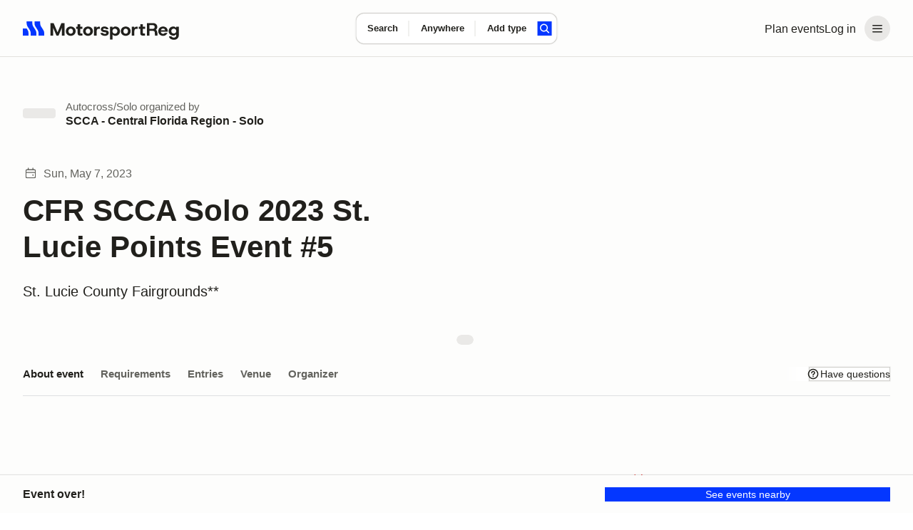

--- FILE ---
content_type: text/html;charset=utf-8
request_url: https://www.motorsportreg.com/events/cfr-scca-solo-2023-st-lucie-points-event-5-county-fairgrounds-central-florida-990037
body_size: 57870
content:
<!DOCTYPE html><html  lang="en"><head><meta charset="utf-8"><meta name="viewport" content="width=device-width, initial-scale=1"><script type="importmap">{"imports":{"#entry":"https://marketplace-cdn.motorsportreg.com/_nuxt/CaOMLNqu.js"}}</script><title>CFR SCCA Solo 2023 St. Lucie Points Event #5</title><link rel="preconnect" href="https://dl.motorsportreg.com"><link rel="preconnect" href="https://us.i.posthog.com"><link rel="preconnect" href="https://us-assets.i.posthog.com"><script src="https://cdn.termsfeedtag.com/plugins/pc/v1/e99ac2c59183421f9037436c2ee8579e/plugin.js" async></script><style>#__page[data-v-f72a9cab]{background-color:var(--msr-color-background-page);display:flex;flex-direction:column}#__page main[data-v-f72a9cab]{flex-grow:1}</style><style>@keyframes msr-fade-in-aa69d4ee{0%{opacity:0}to{opacity:1}}@keyframes fk-bounce-aa69d4ee{0%{transform:scale(1)}30%{transform:scale(.9)}to{transform:scale(1)}}@keyframes fk-btn-bounce-aa69d4ee{0%{transform:scale(1)}30%{transform:scale(.98)}to{transform:scale(1)}}@keyframes fk-checkbox-icon-aa69d4ee{0%{height:0;transform:translateZ(0) rotate(45deg);width:0}40%{height:0;transform:translateZ(0) rotate(45deg);width:5px}to{height:9px;transform:translate3d(0,-7.5px,0) rotate(45deg);width:5px}}@keyframes fk-rotate-aa69d4ee{to{transform:rotate(1turn)}}@keyframes popover-slide-in-aa69d4ee{0%{pointer-events:none;top:-4px}to{pointer-events:auto}}@keyframes msrSkeletonSwipe-aa69d4ee{0%{transform:translate(-100%)}to{transform:translate(100%)}}@keyframes msrSkeletonPulse-aa69d4ee{0%{background:var(--msr-color-gray-4)}50%{background:var(--msr-color-gray-3)}to{background:var(--msr-color-gray-4)}}@keyframes msr-spinner-aa69d4ee{to{transform:rotate(1turn)}}.-isSkeleton[data-v-aa69d4ee]{cursor:default;opacity:1;pointer-events:none;-webkit-user-select:none;-moz-user-select:none;user-select:none}.-isSkeleton[data-v-aa69d4ee]:hover{background-color:transparent}.msr--header-container[data-v-aa69d4ee]{position:relative}.msr--header-waypoint[data-v-aa69d4ee]{bottom:-10px;height:1px;left:0;opacity:0;pointer-events:none;position:absolute;width:1px}.msr--header-title[data-v-aa69d4ee]{animation:init-search-title-fade-in var(--msr-animation-speed-2) ease-in-out;font-size:clamp(var(--msr-font-size-200),3.7vw,var(--msr-font-size-250));font-weight:var(--msr-font-weight-700);letter-spacing:-.07rem;line-height:3rem;margin:var(--msr-space-400) auto var(--msr-space-800);max-width:962px;pointer-events:none;width:100%}@media (min-width:1024px){.msr--header-title[data-v-aa69d4ee]{text-align:center}}</style><style>.msr--header-overlay[data-v-aa69d4ee]{background-color:var(--msr-color-scrim);inset:0;position:fixed;z-index:20}.overlay-enter-active[data-v-aa69d4ee],.overlay-leave-active[data-v-aa69d4ee]{transition:opacity var(--msr-animation-speed-2) ease-in-out var(--msr-animation-speed-1)}.overlay-enter-from[data-v-aa69d4ee],.overlay-leave-to[data-v-aa69d4ee]{opacity:0}.overlay-enter-to[data-v-aa69d4ee],.overlay-leave-from[data-v-aa69d4ee]{opacity:1}</style><style>@keyframes msr-fade-in{0%{opacity:0}to{opacity:1}}@keyframes fk-bounce{0%{transform:scale(1)}30%{transform:scale(.9)}to{transform:scale(1)}}@keyframes fk-btn-bounce{0%{transform:scale(1)}30%{transform:scale(.98)}to{transform:scale(1)}}@keyframes fk-checkbox-icon{0%{height:0;transform:translateZ(0) rotate(45deg);width:0}40%{height:0;transform:translateZ(0) rotate(45deg);width:5px}to{height:9px;transform:translate3d(0,-7.5px,0) rotate(45deg);width:5px}}@keyframes fk-rotate{to{transform:rotate(1turn)}}@keyframes popover-slide-in{0%{pointer-events:none;top:-4px}to{pointer-events:auto}}@keyframes msrSkeletonSwipe{0%{transform:translate(-100%)}to{transform:translate(100%)}}@keyframes msrSkeletonPulse{0%{background:var(--msr-color-gray-4)}50%{background:var(--msr-color-gray-3)}to{background:var(--msr-color-gray-4)}}@keyframes msr-spinner{to{transform:rotate(1turn)}}.-isSkeleton{cursor:default;opacity:1;pointer-events:none;-webkit-user-select:none;-moz-user-select:none;user-select:none}.-isSkeleton:hover{background-color:transparent}@keyframes init-search-title-fade-in{0%{opacity:0}to{opacity:1}}body.-show-search-modal{overflow:hidden}body.-show-search-modal .-scrolling .msr--header-title{opacity:1;position:relative;top:auto}body.-show-search-modal .msr--main{padding-top:80px}.msr--header-search{align-items:center;display:flex;flex-direction:column;justify-content:center}.msr--header:not(.-full) .msr--header-search{height:80px;left:0;pointer-events:none;position:absolute;right:0;top:0;z-index:100}.msr--header:not(.-pinned):not(.-full):not(.-pinned-full) .msr--header-title{display:none}.msr--header.-pinned .msr--header-wrapper{left:0;position:fixed;top:0;z-index:100}.msr--header.-pinned-full.-mobile.-compact:not(.-fixed),.msr--header.-pinned-full:not(.-mobile):not(.-fixed){padding-top:80px}.msr--header.-pinned-full:not(.-full) .msr--header-search,.msr--header.-pinned:not(.-full) .msr--header-search{align-items:center;display:flex;height:80px;justify-content:center;left:0;pointer-events:none;position:fixed;right:0;top:0;z-index:100}.msr--header.-scrolling .msr--header-title{opacity:0;position:absolute;top:-9999px}.msr--header.-scrolling .msr--calendarSearchModal-body .msr--header-title{opacity:1;position:relative;top:auto}.msr--header.-scrolling:not(.-mobile):not(.-full):not(.-pinned) .msr--header-search{align-items:center;display:flex;height:80px;justify-content:center;left:0;pointer-events:none;position:fixed;right:0;top:0;z-index:100}.msr--header.-fixed .msr--header-wrapper{height:inherit;position:fixed}.msr--header.-fixed .msr--header-search{align-items:center;display:flex;height:80px;justify-content:center;left:0;pointer-events:none;position:fixed;right:0;top:0;z-index:100}.msr--header.-fixed:not(.-mobile) .msr--header-wrapper{box-shadow:var(--msr-shadow-overlay-large)}.msr--header.-fixed.-full:not(.-mobile) .msr--header-wrapper{height:290px}.msr--header.-fixed.-full .msr--header-search{justify-content:flex-end;inset:0;min-height:260px;pointer-events:auto;position:fixed}@media (min-width:1024px){.msr--header.-fixed+.msr--main{padding-top:80px}}.msr--header.-full:not(.-fixed),.msr--header.-full:not(.-pinned-full) .msr--header-wrapper{border-bottom:1px solid transparent}.msr--header.-mobile:not(.-full):not(.-pinned) .msr--header-search>.msr--container{display:none}.msr--header.-mobile .msr--header-title{line-height:var(--msr-line-height-500);margin:var(--msr-space-400) 0 var(--msr-space-200)}</style><style>@keyframes msr-fade-in-b54c905c{0%{opacity:0}to{opacity:1}}@keyframes fk-bounce-b54c905c{0%{transform:scale(1)}30%{transform:scale(.9)}to{transform:scale(1)}}@keyframes fk-btn-bounce-b54c905c{0%{transform:scale(1)}30%{transform:scale(.98)}to{transform:scale(1)}}@keyframes fk-checkbox-icon-b54c905c{0%{height:0;transform:translateZ(0) rotate(45deg);width:0}40%{height:0;transform:translateZ(0) rotate(45deg);width:5px}to{height:9px;transform:translate3d(0,-7.5px,0) rotate(45deg);width:5px}}@keyframes fk-rotate-b54c905c{to{transform:rotate(1turn)}}@keyframes popover-slide-in-b54c905c{0%{pointer-events:none;top:-4px}to{pointer-events:auto}}@keyframes msrSkeletonSwipe-b54c905c{0%{transform:translate(-100%)}to{transform:translate(100%)}}@keyframes msrSkeletonPulse-b54c905c{0%{background:var(--msr-color-gray-4)}50%{background:var(--msr-color-gray-3)}to{background:var(--msr-color-gray-4)}}@keyframes msr-spinner-b54c905c{to{transform:rotate(1turn)}}.-isSkeleton[data-v-b54c905c]{cursor:default;opacity:1;pointer-events:none;-webkit-user-select:none;-moz-user-select:none;user-select:none}.-isSkeleton[data-v-b54c905c]:hover{background-color:transparent}.msr--header[data-v-b54c905c]{flex-shrink:0;position:relative;width:100%}.msr--header-wrapper[data-v-b54c905c]{background-color:var(--msr-color-background-page);border-bottom:var(--msr-separator);height:80px;width:100%}.msr--header-container[data-v-b54c905c]{align-items:center;display:flex;flex-direction:row;gap:var(--msr-space-200);height:80px;justify-content:space-between}.msr--header-logo[data-v-b54c905c]{height:40px;z-index:1}.msr--header-linksBar[data-v-b54c905c],.msr--header-logo[data-v-b54c905c]{align-items:center;display:flex;justify-content:center}.msr--header-linksBar[data-v-b54c905c]{flex-direction:row;gap:0}.msr--header-link[data-v-b54c905c]{display:none}@media (min-width:1024px){.msr--header-link[data-v-b54c905c]{display:block}}.msr--header-accountButton[data-v-b54c905c]{display:flex}.msr--header-accountButton[disabled=true][data-v-b54c905c],.msr--header-accountButton[disabled][data-v-b54c905c]{color:var(--msr-color-text-disabled)!important;opacity:1!important;fill:var(--msr-color-icon-disabled)!important;background-color:var(--msr-color-background-disabled)!important;box-shadow:none!important;cursor:default!important}.msr--header-accountButton[disabled=true][data-v-b54c905c]:is(.-btn-text .formkit-input),.msr--header-accountButton[disabled][data-v-b54c905c]:is(.-btn-text .formkit-input){background-color:transparent!important}.msr--header-accountButton[disabled=true][data-v-b54c905c]:is(.-btn-ghost-brand .formkit-input),.msr--header-accountButton[disabled][data-v-b54c905c]:is(.-btn-ghost-brand .formkit-input){background-color:transparent!important}.msr--header-accountButton[data-v-b54c905c]{-webkit-appearance:none;-moz-appearance:none;appearance:none;border:0 solid transparent;cursor:pointer;outline:none;position:relative;transition:background-color .2s,color .1s,background-position .3s var(--fk-element-transition),box-shadow .2s var(--fk-element-transition);-webkit-user-select:none;-moz-user-select:none;user-select:none}.msr--header-accountButton .-hideVisually[data-v-b54c905c]{display:block;height:0;line-height:0;overflow:hidden;visibility:hidden}.msr--header-accountButton .-absolute[data-v-b54c905c]{position:absolute}.msr--header-accountButton[data-v-b54c905c]{background-color:var(--msr-color-background-tertiary);color:var(--msr-color-text);white-space:nowrap}.msr--header-accountButton[data-v-b54c905c]:hover{background-color:var(--msr-color-background-tertiary-hover)}.msr--header-accountButton[data-v-b54c905c]:active{background-color:var(--msr-color-background-tertiary-active)}.msr--header-accountButton[data-v-b54c905c]:focus-visible{box-shadow:var(--msr-focus)}.msr--header-accountButton[data-v-b54c905c]{border-radius:var(--msr-border-radius-600);margin-left:var(--msr-space-300)}@media (min-width:1024px){.msr--header-accountButton.-loggedIn[data-v-b54c905c]{padding:var(--msr-space-100)}}.msr--header-accountButton-icon[data-v-b54c905c]{align-items:center;display:flex;flex-direction:row;gap:0;height:36px!important;justify-content:center;width:36px!important}.-loggedIn .msr--header-accountButton-icon[data-v-b54c905c]{display:none}@media (min-width:1024px){.-loggedIn .msr--header-accountButton-icon[data-v-b54c905c],.msr--header-accountButton-icon[data-v-b54c905c]{display:flex}}</style><style>@keyframes msr-fade-in-ba89fd7b{0%{opacity:0}to{opacity:1}}@keyframes fk-bounce-ba89fd7b{0%{transform:scale(1)}30%{transform:scale(.9)}to{transform:scale(1)}}@keyframes fk-btn-bounce-ba89fd7b{0%{transform:scale(1)}30%{transform:scale(.98)}to{transform:scale(1)}}@keyframes fk-checkbox-icon-ba89fd7b{0%{height:0;transform:translateZ(0) rotate(45deg);width:0}40%{height:0;transform:translateZ(0) rotate(45deg);width:5px}to{height:9px;transform:translate3d(0,-7.5px,0) rotate(45deg);width:5px}}@keyframes fk-rotate-ba89fd7b{to{transform:rotate(1turn)}}@keyframes popover-slide-in-ba89fd7b{0%{pointer-events:none;top:-4px}to{pointer-events:auto}}@keyframes msrSkeletonSwipe-ba89fd7b{0%{transform:translate(-100%)}to{transform:translate(100%)}}@keyframes msrSkeletonPulse-ba89fd7b{0%{background:var(--msr-color-gray-4)}50%{background:var(--msr-color-gray-3)}to{background:var(--msr-color-gray-4)}}@keyframes msr-spinner-ba89fd7b{to{transform:rotate(1turn)}}.-isSkeleton[data-v-ba89fd7b]{cursor:default;opacity:1;pointer-events:none;-webkit-user-select:none;-moz-user-select:none;user-select:none}.-isSkeleton[data-v-ba89fd7b]:hover{background-color:transparent}.msr--container[data-v-ba89fd7b]{margin:0 auto;padding-left:var(--msr-space-600);padding-right:var(--msr-space-600);transition:padding var(--msr-animation-speed-3) ease;width:100%}@media (min-width:768px){.msr--container[data-v-ba89fd7b]{padding-left:var(--msr-space-800);padding-right:var(--msr-space-800)}}@media (min-width:1024px){.msr--container[data-v-ba89fd7b]{padding-left:var(--msr-space-800);padding-right:var(--msr-space-800)}}.msr--container.-large[data-v-ba89fd7b]{max-width:1600px}.msr--container.-xlarge[data-v-ba89fd7b]{max-width:1728px}</style><style>@keyframes msr-fade-in-b74bab50{0%{opacity:0}to{opacity:1}}@keyframes fk-bounce-b74bab50{0%{transform:scale(1)}30%{transform:scale(.9)}to{transform:scale(1)}}@keyframes fk-btn-bounce-b74bab50{0%{transform:scale(1)}30%{transform:scale(.98)}to{transform:scale(1)}}@keyframes fk-checkbox-icon-b74bab50{0%{height:0;transform:translateZ(0) rotate(45deg);width:0}40%{height:0;transform:translateZ(0) rotate(45deg);width:5px}to{height:9px;transform:translate3d(0,-7.5px,0) rotate(45deg);width:5px}}@keyframes fk-rotate-b74bab50{to{transform:rotate(1turn)}}@keyframes popover-slide-in-b74bab50{0%{pointer-events:none;top:-4px}to{pointer-events:auto}}@keyframes msrSkeletonSwipe-b74bab50{0%{transform:translate(-100%)}to{transform:translate(100%)}}@keyframes msrSkeletonPulse-b74bab50{0%{background:var(--msr-color-gray-4)}50%{background:var(--msr-color-gray-3)}to{background:var(--msr-color-gray-4)}}@keyframes msr-spinner-b74bab50{to{transform:rotate(1turn)}}.-isSkeleton[data-v-b74bab50]{cursor:default;opacity:1;pointer-events:none;-webkit-user-select:none;-moz-user-select:none;user-select:none}.-isSkeleton[data-v-b74bab50]:hover{background-color:transparent}.-adaptive .msr--logoIcon[data-v-b74bab50],.-icon .msr--logoIcon[data-v-b74bab50]{display:flex}.-adaptive .msr--logoText[data-v-b74bab50],.-full .msr--logoIcon[data-v-b74bab50],.-icon .msr--logoText[data-v-b74bab50]{display:none}.-full .msr--logoText[data-v-b74bab50]{display:flex}@media (min-width:1024px){.-adaptive .msr--logoIcon[data-v-b74bab50]{display:none}.-adaptive .msr--logoText[data-v-b74bab50]{display:flex}}</style><style>@keyframes msr-fade-in-460e8500{0%{opacity:0}to{opacity:1}}@keyframes fk-bounce-460e8500{0%{transform:scale(1)}30%{transform:scale(.9)}to{transform:scale(1)}}@keyframes fk-btn-bounce-460e8500{0%{transform:scale(1)}30%{transform:scale(.98)}to{transform:scale(1)}}@keyframes fk-checkbox-icon-460e8500{0%{height:0;transform:translateZ(0) rotate(45deg);width:0}40%{height:0;transform:translateZ(0) rotate(45deg);width:5px}to{height:9px;transform:translate3d(0,-7.5px,0) rotate(45deg);width:5px}}@keyframes fk-rotate-460e8500{to{transform:rotate(1turn)}}@keyframes popover-slide-in-460e8500{0%{pointer-events:none;top:-4px}to{pointer-events:auto}}@keyframes msrSkeletonSwipe-460e8500{0%{transform:translate(-100%)}to{transform:translate(100%)}}@keyframes msrSkeletonPulse-460e8500{0%{background:var(--msr-color-gray-4)}50%{background:var(--msr-color-gray-3)}to{background:var(--msr-color-gray-4)}}@keyframes msr-spinner-460e8500{to{transform:rotate(1turn)}}.-isSkeleton[data-v-460e8500]{cursor:default;opacity:1;pointer-events:none;-webkit-user-select:none;-moz-user-select:none;user-select:none}.-isSkeleton[data-v-460e8500]:hover{background-color:transparent}.msr--menuHeader[data-v-460e8500]{display:none}.msr--menuHeader-container[data-v-460e8500]{align-items:center;display:flex;flex:0 1 100%;justify-content:space-between;padding:0 var(--msr-space-600)}@media (max-width:767px){.msr--menuHeader[data-v-460e8500]{display:flex}}.msr--menuContent[data-v-460e8500]{margin:0;padding:var(--msr-space-200) 0}.msr--menuItem[data-v-460e8500]{display:flex;flex-direction:column;gap:var(--msr-space-200);list-style:none;padding:0 var(--msr-space-200)}.msr--menuItemDivider[data-v-460e8500]{height:14px;overflow:hidden;position:relative}.msr--menuItemDivider[data-v-460e8500]:after{background-color:var(--msr-color-border-subtle);content:"";display:block;height:1px;left:0;position:absolute;top:50%;width:100%}.msr--menuLink[data-v-460e8500]{align-items:center;display:flex;flex-shrink:0;gap:var(--msr-space-50);justify-content:center}.msr--menuLink .formkit-prefix-icon[data-v-460e8500],.msr--menuLink .formkit-suffix-icon[data-v-460e8500]{flex-shrink:0;margin-left:0;margin-right:0}.msr--menuLink[disabled=true][data-v-460e8500],.msr--menuLink[disabled][data-v-460e8500]{color:var(--msr-color-text-disabled)!important;opacity:1!important;fill:var(--msr-color-icon-disabled)!important;background-color:var(--msr-color-background-disabled)!important;box-shadow:none!important;cursor:default!important}.msr--menuLink[disabled=true][data-v-460e8500]:is(.-btn-text .formkit-input),.msr--menuLink[disabled][data-v-460e8500]:is(.-btn-text .formkit-input){background-color:transparent!important}.msr--menuLink[disabled=true][data-v-460e8500]:is(.-btn-ghost-brand .formkit-input),.msr--menuLink[disabled][data-v-460e8500]:is(.-btn-ghost-brand .formkit-input){background-color:transparent!important}.msr--menuLink[data-v-460e8500]{-webkit-appearance:none;-moz-appearance:none;appearance:none;border:0 solid transparent;cursor:pointer;outline:none;position:relative;transition:background-color .2s,color .1s,background-position .3s var(--fk-element-transition),box-shadow .2s var(--fk-element-transition);-webkit-user-select:none;-moz-user-select:none;user-select:none}.msr--menuLink .-hideVisually[data-v-460e8500]{display:block;height:0;line-height:0;overflow:hidden;visibility:hidden}.msr--menuLink .-absolute[data-v-460e8500]{position:absolute}.msr--menuLink[data-v-460e8500]{background-color:var(--msr-color-background);box-shadow:var(--msr-shadow-raised);color:var(--msr-color-text)}.msr--menuLink[data-v-460e8500]:hover{background-color:var(--msr-color-background-hover)}.msr--menuLink[data-v-460e8500]:active{background-color:var(--msr-color-gray-3);box-shadow:0 0 0 1px var(--msr-color-gray-7)}.msr--menuLink[data-v-460e8500]:focus-visible{box-shadow:var(--msr-shadow-raised-focus)}.msr--menuLink[data-v-460e8500]{border-radius:var(--msr-border-radius-300);font:var(--msr-text-option);gap:var(--msr-space-100);justify-content:flex-start;padding:var(--msr-space-200) var(--msr-space-300);width:100%}.msr--menuLink[data-v-460e8500],.msr--menuLink[data-v-460e8500]:active{box-shadow:none}.msr--menuLink[data-v-460e8500]:focus-visible{box-shadow:var(--msr-focus);z-index:1}.msr--menuLink .msr--icon[data-v-460e8500]{margin:0}</style><style>@keyframes msr-fade-in{0%{opacity:0}to{opacity:1}}@keyframes fk-bounce{0%{transform:scale(1)}30%{transform:scale(.9)}to{transform:scale(1)}}@keyframes fk-btn-bounce{0%{transform:scale(1)}30%{transform:scale(.98)}to{transform:scale(1)}}@keyframes fk-checkbox-icon{0%{height:0;transform:translateZ(0) rotate(45deg);width:0}40%{height:0;transform:translateZ(0) rotate(45deg);width:5px}to{height:9px;transform:translate3d(0,-7.5px,0) rotate(45deg);width:5px}}@keyframes fk-rotate{to{transform:rotate(1turn)}}@keyframes popover-slide-in{0%{pointer-events:none;top:-4px}to{pointer-events:auto}}@keyframes msrSkeletonSwipe{0%{transform:translate(-100%)}to{transform:translate(100%)}}@keyframes msrSkeletonPulse{0%{background:var(--msr-color-gray-4)}50%{background:var(--msr-color-gray-3)}to{background:var(--msr-color-gray-4)}}@keyframes msr-spinner{to{transform:rotate(1turn)}}.-isSkeleton{cursor:default;opacity:1;pointer-events:none;-webkit-user-select:none;-moz-user-select:none;user-select:none}.-isSkeleton:hover{background-color:transparent}div.-tooltip{cursor:pointer}div.-tooltip .icon{fill:var(--msr-color-gray-9)}[disabled] div.-tooltip{cursor:not-allowed}.v-popper__arrow-container,.v-popper__arrow-inner{display:none!important}.v-popper__popper--skip-transition{transition:none!important}.v-popper--theme-tooltip.v-popper__popper--shown{animation:popover-slide-in .15s ease-in}.v-popper--theme-tooltip .v-popper__inner{background-color:var(--msr-color-background);border:none;border-radius:var(--msr-border-radius-400);box-shadow:var(--msr-shadow-overlay-small);font-size:var(--msr-font-size-80);font-weight:var(--msr-font-weight-conversational);line-height:var(--msr-line-height-loose);max-width:300px;padding:var(--msr-space-400)}.v-popper--theme-flush .v-popper__popper--shown{animation:popover-slide-in .15s ease-in}.v-popper--theme-flush .v-popper__inner{background-color:var(--msr-color-background);border:none;border-radius:var(--msr-border-radius-400);box-shadow:var(--msr-shadow-overlay-small);font-size:var(--msr-font-size-80);font-weight:var(--msr-font-weight-conversational);line-height:var(--msr-line-height-loose);max-width:300px;overflow:hidden;width:100vw}@media (max-width:767px){.v-popper--theme-menu.v-popper__popper{border-radius:0;left:0;position:fixed!important;top:0;transform:translateZ(0)!important;z-index:1000}.v-popper--theme-menu .v-popper__inner{border-radius:0;border-width:0;box-shadow:none;max-width:100vw;min-height:100vh;min-width:100vw}.v-popper--theme-menu.v-popper__popper{height:100vh;width:100vw}}@media (min-width:768px){.v-popper--theme-menu.v-popper__popper--shown{animation:popover-slide-in .15s ease-in}.v-popper--theme-menu .v-popper__inner{background-color:var(--msr-color-background);border:none;border-radius:var(--msr-border-radius-500);box-shadow:var(--msr-shadow-overlay-small);max-width:240px;width:240px}}.-input-where .v-popper--theme-forms{left:-25px}.v-popper--theme-forms.v-popper__popper--shown{animation:popover-slide-in .15s ease-in}.v-popper--theme-forms .v-popper__inner{background-color:var(--msr-color-background);border:none;border-radius:var(--msr-border-radius-500);box-shadow:var(--msr-shadow-overlay-small);outline:1px solid var(--msr-color-border-primary)}.v-popper--theme-places-basic{width:100%}.v-popper--theme-places-basic.v-popper__popper--shown{animation:popover-slide-in .15s ease-in}.v-popper--theme-places-basic .v-popper__inner{border:none;border-radius:0;box-shadow:none}</style><style>.msr--icon[data-v-870f43bd]{display:flex;margin:auto;max-height:100%;max-width:100%}.msr--icon.-small[data-v-870f43bd]{height:12px;width:12px}.msr--icon.-medium[data-v-870f43bd]{height:20px;width:20px}.msr--icon.-large[data-v-870f43bd]{height:24px;width:24px}.msr--icon.-is-empty[data-v-870f43bd]{-webkit-user-select:none;-moz-user-select:none;user-select:none}</style><style>@keyframes msr-fade-in-bf33accb{0%{opacity:0}to{opacity:1}}@keyframes fk-bounce-bf33accb{0%{transform:scale(1)}30%{transform:scale(.9)}to{transform:scale(1)}}@keyframes fk-btn-bounce-bf33accb{0%{transform:scale(1)}30%{transform:scale(.98)}to{transform:scale(1)}}@keyframes fk-checkbox-icon-bf33accb{0%{height:0;transform:translateZ(0) rotate(45deg);width:0}40%{height:0;transform:translateZ(0) rotate(45deg);width:5px}to{height:9px;transform:translate3d(0,-7.5px,0) rotate(45deg);width:5px}}@keyframes fk-rotate-bf33accb{to{transform:rotate(1turn)}}@keyframes popover-slide-in-bf33accb{0%{pointer-events:none;top:-4px}to{pointer-events:auto}}@keyframes msrSkeletonSwipe-bf33accb{0%{transform:translate(-100%)}to{transform:translate(100%)}}@keyframes msrSkeletonPulse-bf33accb{0%{background:var(--msr-color-gray-4)}50%{background:var(--msr-color-gray-3)}to{background:var(--msr-color-gray-4)}}@keyframes msr-spinner-bf33accb{to{transform:rotate(1turn)}}.-isSkeleton[data-v-bf33accb]{cursor:default;opacity:1;pointer-events:none;-webkit-user-select:none;-moz-user-select:none;user-select:none}.-isSkeleton[data-v-bf33accb]:hover{background-color:transparent}@keyframes init-search-wrapper-anim-bf33accb{0%{opacity:0}40%{opacity:0}to{opacity:1}}.msr--calendarSearch-form[data-v-bf33accb]{align-items:center;animation:init-search-wrapper-anim-bf33accb var(--msr-animation-speed-3) ease-in-out;background-color:var(--msr-color-background);border-radius:var(--msr-border-radius-500);box-shadow:var(--msr-shadow-raised);display:flex;flex-direction:row;gap:0;gap:var(--msr-space-200);height:74px;justify-content:center;margin:0 auto;max-width:962px;transition:box-shadow var(--msr-animation-speed-3) ease-out,background-color var(--msr-animation-speed-2) ease-out;width:90%}.msr--calendarSearch-button[data-v-bf33accb]{margin-right:var(--msr-space-400)}.msr--calendarSearch-inputs[data-v-bf33accb]{align-items:center;display:flex;flex:1;flex-direction:row;gap:0;height:100%;justify-content:flex-start;min-width:0;transition:opacity var(--msr-animation-speed-3) ease-in-out}.msr--calendarSearch-input[data-v-bf33accb],.msr--calendarSearch-input-dropdown[data-v-bf33accb]{display:flex;flex-direction:column;height:100%;min-width:0;position:relative}.msr--calendarSearch-input[data-v-bf33accb]:not(:first-child):after{background-color:var(--msr-color-border-subtle);content:"";display:block;height:50%;left:-1px;position:absolute;top:50%;transform:translateY(-50%);width:1px}@keyframes compact-search-wrapper-slide-in-bf33accb{0%{opacity:0}40%{opacity:0}to{opacity:1}}.-compact .msr--calendarSearch-form[data-v-bf33accb]{animation:compact-search-wrapper-slide-in-bf33accb .3s ease-out;border-radius:var(--msr-border-radius-400);gap:0;height:44px;left:50%;max-width:470px;pointer-events:auto;position:absolute;transform:translate(-50%,-50%);transition:box-shadow var(--msr-animation-speed-2) ease-in,background-color var(--msr-animation-speed-2) ease-in;width:auto}.-compact .msr--calendarSearch-button[data-v-bf33accb]{margin-right:var(--msr-space-200)}.-compact .-input-distance.-hidden[data-v-bf33accb]{display:none}.-full .-focused .msr--calendarSearch-form[data-v-bf33accb]{background-color:var(--msr-color-background-disabled);box-shadow:none}.-full .-focused .msr--calendarSearch-input.-active .msr--calendarSearch-inputWrapper[data-v-bf33accb]:after{left:0}.-pinned:not(.-pinned-full):not(.-fixed) .msr--calendarSearch-form[data-v-bf33accb],.-scrolling:not(.-fixed) .msr--calendarSearch-form[data-v-bf33accb]{animation:compact-search-wrapper-slide-in-bf33accb .3s ease-out;gap:0;height:44px;left:50%;max-width:470px;pointer-events:auto;position:absolute;top:50%;transform:translate(-50%,-50%);transition:box-shadow var(--msr-animation-speed-2) ease-in,background-color var(--msr-animation-speed-2) ease-in;width:auto}.-pinned:not(.-pinned-full):not(.-fixed) .msr--calendarSearch-form[data-v-bf33accb]:hover,.-scrolling:not(.-fixed) .msr--calendarSearch-form[data-v-bf33accb]:hover{box-shadow:var(--msr-shadow-raised-hover)}.-pinned:not(.-pinned-full):not(.-fixed) .msr--calendarSearch-inputs[data-v-bf33accb],.-scrolling:not(.-fixed) .msr--calendarSearch-inputs[data-v-bf33accb]{height:100%;min-width:0;width:100%}.-pinned:not(.-pinned-full):not(.-fixed) .-input-distance.-hidden[data-v-bf33accb],.-scrolling:not(.-fixed) .-input-distance.-hidden[data-v-bf33accb]{display:none}</style><style>.-input-where .v-popper__wrapper{margin-top:18px}</style><style>@keyframes msr-fade-in-5572e318{0%{opacity:0}to{opacity:1}}@keyframes fk-bounce-5572e318{0%{transform:scale(1)}30%{transform:scale(.9)}to{transform:scale(1)}}@keyframes fk-btn-bounce-5572e318{0%{transform:scale(1)}30%{transform:scale(.98)}to{transform:scale(1)}}@keyframes fk-checkbox-icon-5572e318{0%{height:0;transform:translateZ(0) rotate(45deg);width:0}40%{height:0;transform:translateZ(0) rotate(45deg);width:5px}to{height:9px;transform:translate3d(0,-7.5px,0) rotate(45deg);width:5px}}@keyframes fk-rotate-5572e318{to{transform:rotate(1turn)}}@keyframes popover-slide-in-5572e318{0%{pointer-events:none;top:-4px}to{pointer-events:auto}}@keyframes msrSkeletonSwipe-5572e318{0%{transform:translate(-100%)}to{transform:translate(100%)}}@keyframes msrSkeletonPulse-5572e318{0%{background:var(--msr-color-gray-4)}50%{background:var(--msr-color-gray-3)}to{background:var(--msr-color-gray-4)}}@keyframes msr-spinner-5572e318{to{transform:rotate(1turn)}}.-isSkeleton[data-v-5572e318]{cursor:default;opacity:1;pointer-events:none;-webkit-user-select:none;-moz-user-select:none;user-select:none}.-isSkeleton[data-v-5572e318]:hover{background-color:transparent}.msr--calendarSearch-input[data-v-5572e318]{display:flex;flex-direction:column;height:100%;min-width:0;position:relative}.msr--calendarSearch-inputWrapper[data-v-5572e318]{display:flex;flex:1;flex-direction:column;gap:var(--msr-space-100);justify-content:center;position:relative}.msr--calendarSearch-inputWrapper[data-v-5572e318]:after{border-radius:var(--msr-border-radius-500);content:"";display:block;inset:1px -1px;opacity:0;position:absolute;z-index:0}.msr--calendarSearch-inputWrapper[data-v-5572e318]:hover:after{background-color:transparent}.msr--calendarSearch-inputLabel[data-v-5572e318]{color:var(--msr-color-text);font:var(--msr-text-label);position:relative;z-index:1}.msr--calendarSearch-InputField[data-v-5572e318]{cursor:inherit}.msr--calendarSearch-InputField[data-v-5572e318]:focus{cursor:text}.msr--calendarSearch-InputField[data-v-5572e318]:-webkit-autofill,.msr--calendarSearch-InputField[data-v-5572e318]:-webkit-autofill:active,.msr--calendarSearch-InputField[data-v-5572e318]:-webkit-autofill:focus,.msr--calendarSearch-InputField[data-v-5572e318]:-webkit-autofill:hover{-webkit-background-clip:text;-webkit-text-fill-color:var(--msr-color-text);box-shadow:inset 0 0 var(--msr-space-500) var(--msr-space-500) transparent;-webkit-transition:background-color 5000s ease-in-out 0s;transition:background-color 5000s ease-in-out 0s}.msr--calendarSearch-inputButton[data-v-5572e318]{display:flex;gap:var(--msr-space-50);min-height:20px;text-align:left;white-space:nowrap}.msr--calendarSearch-inputButton .msr--calendarSearch-inputButton-inner[data-v-5572e318]{overflow:hidden;text-overflow:ellipsis;white-space:nowrap}.msr--calendarSearch-InputField[data-v-5572e318],.msr--calendarSearch-inputButton[data-v-5572e318]{background:transparent;border:none;color:var(--msr-color-text);cursor:inherit;font:var(--msr-text-input);outline:none;padding:0;transition:color var(--msr-animation-speed-1) ease}.msr--calendarSearch-InputField[data-v-5572e318],.msr--calendarSearch-inputButton[data-v-5572e318]{color:var(--msr-color-text-nonessential)}.msr--calendarSearch-InputField[data-v-5572e318]::-moz-placeholder,.msr--calendarSearch-inputButton[data-v-5572e318]::-moz-placeholder{color:var(--msr-color-text-nonessential)}.msr--calendarSearch-InputField[data-v-5572e318]::placeholder,.msr--calendarSearch-inputButton[data-v-5572e318]::placeholder{color:var(--msr-color-text-nonessential)}.msr--calendarSearch-InputField[data-v-5572e318]:focus-within::-moz-placeholder,.msr--calendarSearch-inputButton[data-v-5572e318]:focus-within::-moz-placeholder{color:var(--msr-color-text-focus)}.msr--calendarSearch-InputField[data-v-5572e318]:focus-within::placeholder,.msr--calendarSearch-inputButton[data-v-5572e318]:focus-within::placeholder{color:var(--msr-color-text-focus)}.msr--calendarSearch-inputLabel-inner[data-v-5572e318]{white-space:nowrap}.msr--calendarSearch-closeButton[data-v-5572e318]{opacity:0;pointer-events:none;position:absolute;right:0;top:50%;transform:translate(-8px,-50%);transition:opacity var(--msr-animation-speed-2) ease;visibility:hidden;z-index:1}.msr--calendarSearch-closeButton[data-v-5572e318] .msr--btn[data-family=button] .formkit-input{box-shadow:none!important}.msr--calendarSearch-closeButton[data-v-5572e318] .msr--btn[data-family=button] .formkit-input:focus-visible:after{border-radius:var(--msr-border-radius-200);box-shadow:var(--msr-shadow-raised-focus)}.v-popper-distance-dropdown-content[data-v-5572e318],.v-popper-type-dropdown-content[data-v-5572e318]{width:100vw}.v-popper-distance-dropdown-content[data-v-5572e318]{max-width:305px}.v-popper-type-dropdown-content[data-v-5572e318]{max-width:549px}.v-popper-content[data-v-5572e318]{padding:var(--msr-space-600)}.v-popper-type-footer[data-v-5572e318]{margin-top:calc(var(--msr-space-600)*-1);padding:var(--msr-space-150) var(--msr-space-600) var(--msr-space-300)}.-full .msr--calendarSearch-inputLabel[data-v-5572e318],.-pinned-full:not(.-scrolling) .msr--calendarSearch-inputLabel[data-v-5572e318]{cursor:pointer;display:flex;flex-direction:column;flex-grow:1;gap:var(--msr-space-50);justify-content:flex-start;padding:var(--msr-space-400) var(--msr-space-1000) var(--msr-space-400) var(--msr-space-600);position:relative}.-full .msr--calendarSearch-input[data-v-5572e318],.-pinned-full:not(.-scrolling) .msr--calendarSearch-input[data-v-5572e318]{min-height:76px}.-full .msr--calendarSearch-input.-active .msr--calendarSearch-inputWrapper[data-v-5572e318],.-pinned-full:not(.-scrolling) .msr--calendarSearch-input.-active .msr--calendarSearch-inputWrapper[data-v-5572e318]{z-index:2}.-full .msr--calendarSearch-input.-active .msr--calendarSearch-inputWrapper[data-v-5572e318]:after,.-pinned-full:not(.-scrolling) .msr--calendarSearch-input.-active .msr--calendarSearch-inputWrapper[data-v-5572e318]:after{animation:msr-fade-in-5572e318 var(--msr-animation-speed-3) ease-out forwards;background-color:var(--msr-color-background);box-shadow:var(--msr-shadow-overlay-small);opacity:0;transition:box-shadow var(--msr-animation-speed-2) ease-out}.-full .msr--calendarSearch-input.-active.-has-input-value .msr--calendarSearch-closeButton[data-v-5572e318],.-pinned-full:not(.-scrolling) .msr--calendarSearch-input.-active.-has-input-value .msr--calendarSearch-closeButton[data-v-5572e318]{opacity:1;pointer-events:auto;visibility:visible}.-full .msr--calendarSearch-input.-active.msr--calendarSearch-input+.msr--calendarSearch-input[data-v-5572e318]:after,.-full .msr--calendarSearch-input.-active.msr--calendarSearch-input[data-v-5572e318]:after,.-pinned-full:not(.-scrolling) .msr--calendarSearch-input.-active.msr--calendarSearch-input+.msr--calendarSearch-input[data-v-5572e318]:after,.-pinned-full:not(.-scrolling) .msr--calendarSearch-input.-active.msr--calendarSearch-input[data-v-5572e318]:after{background-color:transparent}.-full .msr--calendarSearch-input.-active .msr--calendarSearch-inputLabel[data-v-5572e318],.-full .msr--calendarSearch-input.-active.msr--calendarSearch-inputField[data-v-5572e318],.-pinned-full:not(.-scrolling) .msr--calendarSearch-input.-active .msr--calendarSearch-inputLabel[data-v-5572e318],.-pinned-full:not(.-scrolling) .msr--calendarSearch-input.-active.msr--calendarSearch-inputField[data-v-5572e318]{cursor:default}.-full .-input-search[data-v-5572e318],.-pinned-full:not(.-scrolling) .-input-search[data-v-5572e318]{flex:1 1 auto}.-full .-input-search .msr--calendarSearch-InputField[data-v-5572e318],.-pinned-full:not(.-scrolling) .-input-search .msr--calendarSearch-InputField[data-v-5572e318]{overflow:hidden;text-overflow:ellipsis;white-space:nowrap}.-full .-input-where[data-v-5572e318],.-pinned-full:not(.-scrolling) .-input-where[data-v-5572e318]{width:200px}.-full .-input-where input[data-v-5572e318],.-pinned-full:not(.-scrolling) .-input-where input[data-v-5572e318]{margin-left:-24px;max-width:166px;padding-left:24px;width:100vw}.-full .-input-distance[data-v-5572e318],.-pinned-full:not(.-scrolling) .-input-distance[data-v-5572e318]{width:120px}.-full .-input-distance .msr--calendarSearch-inputButton[data-v-5572e318],.-pinned-full:not(.-scrolling) .-input-distance .msr--calendarSearch-inputButton[data-v-5572e318]{padding:0}.-full .-input-type[data-v-5572e318],.-pinned-full:not(.-scrolling) .-input-type[data-v-5572e318]{width:200px}.-full .-input-type .msr--calendarSearch-inputButton[data-v-5572e318],.-pinned-full:not(.-scrolling) .-input-type .msr--calendarSearch-inputButton[data-v-5572e318]{padding:0}.-full .msr--calendarSearch-input:hover+.msr--calendarSearch-input[data-v-5572e318]:after,.-full .msr--calendarSearch-input[data-v-5572e318]:hover:after,.-pinned-full:not(.-scrolling) .msr--calendarSearch-input:hover+.msr--calendarSearch-input[data-v-5572e318]:after,.-pinned-full:not(.-scrolling) .msr--calendarSearch-input[data-v-5572e318]:hover:after{background-color:transparent}.-full .-has-input-value .msr--calendarSearch-InputField[data-v-5572e318],.-full .-has-input-value .msr--calendarSearch-inputButton[data-v-5572e318],.-pinned-full:not(.-scrolling) .-has-input-value .msr--calendarSearch-InputField[data-v-5572e318],.-pinned-full:not(.-scrolling) .-has-input-value .msr--calendarSearch-inputButton[data-v-5572e318]{color:var(--msr-color-text);font:var(--msr-text-input-accent)}.-full .msr--calendarSearch-input:not(.-active) .msr--calendarSearch-inputWrapper[data-v-5572e318]:active:after,.-full .msr--calendarSearch-input:not(.-active) .msr--calendarSearch-inputWrapper[data-v-5572e318]:hover:after,.-pinned-full:not(.-scrolling) .msr--calendarSearch-input:not(.-active) .msr--calendarSearch-inputWrapper[data-v-5572e318]:active:after,.-pinned-full:not(.-scrolling) .msr--calendarSearch-input:not(.-active) .msr--calendarSearch-inputWrapper[data-v-5572e318]:hover:after{background-color:var(--msr-color-gray-a2);box-shadow:none;opacity:1;transition:background-color var(--msr-animation-speed-2) ease-out}.msr--calendarSearch-inputWrapper .-compact[data-v-5572e318]{cursor:pointer}.-compact.-has-distance-value .-input-where .msr--calendarSearch-inputLabel[data-v-5572e318]{padding-right:var(--msr-space-150)}.-compact.-has-distance-value .-input-distance .msr--calendarSearch-inputLabel[data-v-5572e318]{padding-left:var(--msr-space-150)}.-compact.msr--calendarSearch-inputLabel[data-v-5572e318]{align-items:center;display:flex;flex:0 0 auto;height:100%;padding:0 var(--msr-space-400)}.-compact .-input-search[data-v-5572e318]{max-width:150px}.-compact .-input-where[data-v-5572e318]{max-width:100px}.-compact .-input-distance[data-v-5572e318]{flex-shrink:0}.-compact .-has-input-value .msr--calendarSearch-inputLabel-inner[data-v-5572e318]:not(.-input-distance .msr--calendarSearch-inputLabel-inner){overflow:hidden;text-overflow:ellipsis;white-space:nowrap}.-compact .msr--calendarSearch-input.-input-distance[data-v-5572e318]:after{background-color:var(--msr-color-icon-nonessential);border-radius:50%;display:block;height:2px;left:0;transform:translate(-50%);width:2px}</style><style>.preloader{align-items:center;box-sizing:border-box;display:flex;height:34px;justify-content:center;overflow:hidden;position:relative;width:34px;z-index:1}.preloader__content{animation:spin .7s linear infinite;border:2px solid #dee0e2;border-left-color:#090a0b;border-radius:50%;height:32px;transform:translateZ(0);width:32px}.preloader_center{margin-left:auto;margin-right:auto}@keyframes spin{0%{transform:rotate(0)}to{transform:rotate(1turn)}}.hs-support__article h1,.hs-support__article h2,.hs-support__article h3,.hs-support__article h4,.hs-support__article h5,.hs-support__article h6,.hs-support__article p{margin-bottom:20px;padding:0}.hs-support__article h1,.hs-support__article h2,.hs-support__article h3,.hs-support__article h4,.hs-support__article h5,.hs-support__article h6{margin-top:4px}.hs-support__article h2,.hs-support__article h3{color:#090a0b;font-size:17px;font-style:normal;font-weight:500;line-height:1.2}.hs-support__article li,.hs-support__article p{font-size:17px;line-height:1.35}.hs-support__article ol,.hs-support__article ul{margin-bottom:20px;margin-top:0;padding-left:16px}.hs-support__article ol{counter-reset:li;list-style-type:none;margin-top:24px;padding-left:42px}.hs-support__article li{margin-bottom:16px;padding:0;position:relative}.hs-support__article li:last-child{margin-bottom:0}.hs-support__article ol li{min-height:28px}.hs-support__article ol li:before{background:#090a0b;border-radius:50%;color:#fff;content:counter(li);counter-increment:li;font-size:15px;height:28px;left:-42px;line-height:28px;position:absolute;text-align:center;top:-3px;width:28px}.hs-support__article .embed-container{height:0;margin-bottom:28px;margin-top:24px;max-width:100%;overflow:hidden;padding-bottom:56.25%;position:relative}.hs-support__article .embed-container iframe{height:100%;left:0;position:absolute;top:0;width:100%}.hs-support__article p img{display:block;height:auto;margin-bottom:24px;max-width:100%}.hs-support__article p[class*=callout]{border-radius:8px;font-size:16px;margin-bottom:20px;padding:16px}.hs-support__article p[class*=callout] strong{font-weight:400}.hs-support__article .callout-yellow{background-color:#fdfaba}.hs-support__article .callout-blue{background-color:#f4f6f8}</style><style>.hs-support[data-v-3f7f78f5]{position:relative;z-index:100}.hs-support[data-v-3f7f78f5]:after{background:#090a0b33;content:"";display:block;inset:0;position:fixed;z-index:0}.hs-support__wrapper[data-v-3f7f78f5]{background-color:#fff;box-shadow:0 17px 22px #090a0b1a;height:100%;max-width:512px;overflow-x:hidden;overflow-y:scroll;position:fixed;right:0;top:0;transition:transform .3s cubic-bezier(.645,.045,.355,1);width:100%;z-index:9999}.hs-support__container[data-v-3f7f78f5]{padding-bottom:64px}.hs-support__body[data-v-3f7f78f5],.hs-support__eyebrow[data-v-3f7f78f5]{padding-left:24px;padding-right:24px}.hs-support__eyebrow[data-v-3f7f78f5]{align-items:center;background:#000;display:flex;justify-content:space-between;margin-bottom:24px;min-height:60px;position:sticky;top:0;width:100%;z-index:1}.hs-support__eyebrow h6[data-v-3f7f78f5]{color:#fff;padding-bottom:0;padding-top:0}.hs-support__funnel-wrapper[data-v-3f7f78f5]{position:relative}.hs-support__funnel-wrapper .hs-support__step[data-v-3f7f78f5]{margin-bottom:24px}.hs-support__funnel-wrapper .hs-support__step[data-v-3f7f78f5]:last-child{margin-bottom:0}.hs-support__funnel-wrapper[data-v-3f7f78f5]:before{border-right:1px solid #e6e9ed;bottom:0;content:"";height:100%!important;left:0;margin-left:1px;position:absolute;top:0;width:50%;z-index:-1}.hs-support__close-btn[data-v-3f7f78f5]{align-items:center;border:none;color:transparent;display:inline-flex;font-weight:400;font:var(--msr-text-button-label-l);justify-content:center;line-height:var(--msr-line-height-standard);min-height:44px;min-width:80px;padding:0 24px;position:relative;transition:color .4s,background .2s;vertical-align:middle}.hs-support__close-btn .icon_stroke[data-v-3f7f78f5]{fill:none!important}.hs-support__close-btn:hover .icon_stroke[data-v-3f7f78f5]{fill:none}.hs-support__close-btn>.icon+span[data-v-3f7f78f5],.hs-support__close-btn>span+.icon[data-v-3f7f78f5]{margin-left:5px}.hs-support__close-btn[data-v-3f7f78f5]{background-color:transparent;background-position:50%}.hs-support__close-btn .icon[data-v-3f7f78f5]{transition:fill .2s;fill:#c8cacb;flex-shrink:0}.hs-support__close-btn[data-v-3f7f78f5]{border-radius:32px}.hs-support__close-btn[data-v-3f7f78f5]:active,.hs-support__close-btn[data-v-3f7f78f5]:focus,.hs-support__close-btn[data-v-3f7f78f5]:hover{background:transparent;color:transparent;cursor:pointer}.hs-support__close-btn:active .icon[data-v-3f7f78f5],.hs-support__close-btn:focus .icon[data-v-3f7f78f5],.hs-support__close-btn:hover .icon[data-v-3f7f78f5]{transition:fill .4s;fill:#fff}.hs-support__close-btn[data-v-3f7f78f5]:focus{outline:0}.hs-support__close-btn[data-v-3f7f78f5]:active{background-color:transparent;background-size:100%;color:transparent;transition:background 0s}.hs-support__close-btn[data-v-3f7f78f5]:disabled:not(.button_dark),.hs-support__close-btn[disabled][data-v-3f7f78f5]:not(.button_dark){background:#c8cacb;box-shadow:none;color:#fff;cursor:not-allowed}.hs-support__close-btn[data-v-3f7f78f5]:disabled:not(.button_dark) *,.hs-support__close-btn[disabled][data-v-3f7f78f5]:not(.button_dark) *{pointer-events:none}.hs-support__close-btn[data-v-3f7f78f5]{display:inline-block;flex-shrink:0;height:40px;min-width:auto;padding:0;width:24px}.hs-support__close-btn svg[data-v-3f7f78f5]{transform:rotate(0);transition:transform .5s cubic-bezier(.645,.045,.355,1);transition-delay:4ms}.hs-support__questions[data-v-3f7f78f5]{padding-bottom:0}.hs-support__questions svg[data-v-3f7f78f5]{transform:rotate(90deg)}.hs-support__query[data-v-3f7f78f5]{align-items:center;background-color:transparent;background:#fff;border:1px solid #b1b5b9;border-radius:var(--msr-border-radius-400);color:#000;cursor:pointer;display:flex;font:var(--msr-text-option-l);justify-content:flex-start;padding:var(--msr-space-300) var(--msr-space-400);position:relative;text-align:left;transition:border .1s linear,background-color .1s linear;vertical-align:middle;width:100%}.hs-support__query svg[data-v-3f7f78f5]{flex-shrink:0;margin-left:auto;transform:translate(6px) rotate(90deg);transition:all .2s cubic-bezier(.33,.02,.08,.99)}.hs-support__query[data-v-3f7f78f5]:hover{background-color:#000;border-color:#000;color:#fff}.hs-support__query:hover svg[data-v-3f7f78f5]{transform:translate(9px) rotate(90deg);stroke:#fff}.hs-support__selected[data-v-3f7f78f5]{border:none;color:#000;display:inline-flex;font-weight:400;font:var(--msr-text-button-label-l);justify-content:center;line-height:var(--msr-line-height-standard);min-width:80px;padding:0 24px;position:relative;transition:color .4s,background .2s;vertical-align:middle}.hs-support__selected .icon_stroke[data-v-3f7f78f5]{fill:none!important}.hs-support__selected:hover .icon_stroke[data-v-3f7f78f5]{fill:none}.hs-support__selected>.icon+span[data-v-3f7f78f5],.hs-support__selected>span+.icon[data-v-3f7f78f5]{margin-left:5px}.hs-support__selected[data-v-3f7f78f5]{background-color:#f4f6f8;background-position:50%}.hs-support__selected .icon[data-v-3f7f78f5]{transition:fill .2s;fill:#000;margin-left:4px}.hs-support__selected[data-v-3f7f78f5]{border-radius:8px}.hs-support__selected[data-v-3f7f78f5]:active,.hs-support__selected[data-v-3f7f78f5]:focus,.hs-support__selected[data-v-3f7f78f5]:hover{background:#dee0e2;color:#000;cursor:pointer}.hs-support__selected:active .icon[data-v-3f7f78f5],.hs-support__selected:focus .icon[data-v-3f7f78f5],.hs-support__selected:hover .icon[data-v-3f7f78f5]{transition:fill .4s;fill:#000}.hs-support__selected[data-v-3f7f78f5]:focus{outline:0}.hs-support__selected[data-v-3f7f78f5]:active{background-color:#dee0e2;background-size:100%;color:#000;transition:background 0s}.hs-support__selected:active .icon[data-v-3f7f78f5]{fill:#000}.hs-support__selected[data-v-3f7f78f5]:disabled:not(.button_dark),.hs-support__selected[disabled][data-v-3f7f78f5]:not(.button_dark){background:#c8cacb;box-shadow:none;color:#fff;cursor:not-allowed}.hs-support__selected[data-v-3f7f78f5]:disabled:not(.button_dark) *,.hs-support__selected[disabled][data-v-3f7f78f5]:not(.button_dark) *{pointer-events:none}.hs-support__selected[data-v-3f7f78f5]{align-items:center;display:flex;font:var(--msr-text-label-l);max-width:100%;min-height:44px;padding:0 var(--msr-space-400);text-align:left}.hs-support__selected span[data-v-3f7f78f5]{display:inline-block;margin-right:2px;overflow:hidden;text-overflow:ellipsis;white-space:nowrap}.hs-support__selected .icon[data-v-3f7f78f5]{flex-shrink:0;margin-top:-2px}.hs-support__step[data-v-3f7f78f5]{background-color:#fff;border:1px solid #dee0e2;border-radius:var(--msr-border-radius-400);padding:24px;z-index:1}.hs-support__step h1[data-v-3f7f78f5],.hs-support__step h2[data-v-3f7f78f5],.hs-support__step h3[data-v-3f7f78f5],.hs-support__step h4[data-v-3f7f78f5],.hs-support__step h5[data-v-3f7f78f5],.hs-support__step h6[data-v-3f7f78f5],.hs-support__step p[data-v-3f7f78f5]{margin-bottom:16px;padding:0}.hs-support__step p.lead[data-v-3f7f78f5]{margin-bottom:16px}.hs-support__step_muted[data-v-3f7f78f5]{background-color:#f7f9fa;border-color:#f7f9fa}.hs-support__step.mb_0[data-v-3f7f78f5]{padding-bottom:0}.hs-support__step[data-v-3f7f78f5]:not(.hs-support__step_muted):hover{border-color:var(--msr-color-border-subtle);box-shadow:0 5px 15px #090a0b1a;transition:box-shadow .2s cubic-bezier(.645,.045,.355,1)}.hs-support_message[data-v-3f7f78f5]{display:flex;flex-direction:column;margin-bottom:24px;margin-top:32px}.hs-support_message__figure[data-v-3f7f78f5]{margin-bottom:20px;max-height:88px;max-width:88px;position:relative;width:auto}.hs-support_message__figure img[data-v-3f7f78f5]{display:block;height:auto;max-width:100%}.hs-support_message__avatar[data-v-3f7f78f5]{background-image:url([data-uri]);background-size:88px auto;border-radius:50%;height:88px;margin-bottom:20px;width:88px}.hs-support_message__body[data-v-3f7f78f5]{margin-bottom:16px}.hs-support_message__title[data-v-3f7f78f5]{margin-bottom:8px;padding:0}.hs-support_message__content[data-v-3f7f78f5]{color:#484c51;font-size:var(--msr-font-size-100);font-weight:var(--msr-font-weight-conversational);line-height:var(--msr-line-height-standard);margin-bottom:16px;padding:0}.hs-support_message__actions[data-v-3f7f78f5]{margin:16px 0}.hs-support_message-alert[data-v-3f7f78f5]{align-items:center;background-color:#f4f6f8;border-radius:8px;color:#000;display:flex;margin-bottom:16px;min-height:64px;padding:8px 16px;position:relative;width:100%}.hs-support_message-alert p[data-v-3f7f78f5]{font-size:var(--msr-font-size-90);font-weight:var(--msr-font-weight-conversational);line-height:var(--msr-line-height-loose);padding:8px 0}.hs-support_message_centered[data-v-3f7f78f5]{align-items:center;text-align:center}.hs-support__button-group[data-v-3f7f78f5]{align-items:center;display:flex;flex-wrap:nowrap;flex-wrap:wrap;margin-left:-4px;margin-right:-4px;padding:4px 0;width:auto}.hs-support__button-group__item[data-v-3f7f78f5]{flex:0 1 auto;flex:1 1 auto;min-height:0;min-width:0;padding-left:4px;padding-right:4px;width:100%;width:auto}.hs-support__button-group__item[data-v-3f7f78f5]:last-child{padding-right:0}.hs-support__button_outline[data-v-3f7f78f5]{align-items:center;border:none;color:#000;display:inline-flex;font-weight:400;font:var(--msr-text-button-label-l);justify-content:center;line-height:var(--msr-line-height-standard);min-height:44px;min-width:80px;padding:0 24px;position:relative;transition:color .4s,background .2s;vertical-align:middle}.hs-support__button_outline .icon_stroke[data-v-3f7f78f5]{fill:none!important}.hs-support__button_outline:hover .icon_stroke[data-v-3f7f78f5]{fill:none}.hs-support__button_outline>.icon+span[data-v-3f7f78f5],.hs-support__button_outline>span+.icon[data-v-3f7f78f5]{margin-left:5px}.hs-support__button_outline[data-v-3f7f78f5]{background-color:#fff;background-position:50%;border:1px solid #dee0e2;border-radius:8px;padding:11px 24px;transition:border .2s,color .4s,background-color .4s}.hs-support__button_outline[data-v-3f7f78f5]:active,.hs-support__button_outline[data-v-3f7f78f5]:focus,.hs-support__button_outline[data-v-3f7f78f5]:hover{background:#fff;border-color:#000;color:#000;cursor:pointer}.hs-support__button_outline[data-v-3f7f78f5]:focus{outline:0}.hs-support__button_outline[data-v-3f7f78f5]:active{background-color:#fff;background-size:100%;color:#000;transition:background 0s}.hs-support__button_outline[data-v-3f7f78f5]:disabled:not(.button_dark),.hs-support__button_outline[disabled][data-v-3f7f78f5]:not(.button_dark){background:#c8cacb;box-shadow:none;color:#fff;cursor:not-allowed}.hs-support__button_outline[data-v-3f7f78f5]:disabled:not(.button_dark) *,.hs-support__button_outline[disabled][data-v-3f7f78f5]:not(.button_dark) *{pointer-events:none}.hs-support__button_outline[data-v-3f7f78f5]:disabled:not(.button_dark):hover,.hs-support__button_outline[disabled][data-v-3f7f78f5]:not(.button_dark):hover{border:1px solid #dee0e2}.hs-support__button_outline[data-v-3f7f78f5]{border-width:1px;font-size:var(--msr-font-size-80);font-weight:var(--msr-font-weight-elevated);line-height:var(--msr-line-height-loose);min-height:56px;padding:0 16px;width:100%}</style><style>.ad{height:100%}.ad iframe{min-height:145vw}@media screen and (min-width:332px) and (max-width:500px){.ad iframe{min-height:280px}}@media screen and (min-width:501px) and (max-width:767px){.ad iframe{min-height:289px}}@media screen and (min-width:768px){.ad iframe{min-height:282px}}</style><style>@font-face{font-family:Inter;src:local("Inter Variable Italic"),url(https://marketplace-cdn.motorsportreg.com/_fonts/CFNPQVcnBImzX0EtDNVhm6rxBn1xmGUJ07BRlOI64c-AuN8M25eo79PWJa2sA8bcOzJYOX3pV7Xznm4ZDHm7L4.woff2) format(woff2);font-display:swap;unicode-range:U+0460-052F,U+1C80-1C8A,U+20B4,U+2DE0-2DFF,U+A640-A69F,U+FE2E-FE2F;font-weight:400 700;font-style:italic}@font-face{font-family:"Inter Fallback: Arial";src:local("Arial");size-adjust:107.1194%;ascent-override:90.4365%;descent-override:22.518%;line-gap-override:0%}@font-face{font-family:Inter;src:local("Inter Variable Italic"),url(https://marketplace-cdn.motorsportreg.com/_fonts/5M2MKUFWnEpuT8NeCYosby4H1wQsStpPWE7MBNFFD6Q-6gJALEDS7yNhRMCqenJPe8GZSicXSdryDX23b39FgW8.woff2) format(woff2);font-display:swap;unicode-range:U+0301,U+0400-045F,U+0490-0491,U+04B0-04B1,U+2116;font-weight:400 700;font-style:italic}@font-face{font-family:Inter;src:local("Inter Variable Italic"),url(https://marketplace-cdn.motorsportreg.com/_fonts/AIcocMSXl6nLNQXbUptJf69FjdmzotJy-Fioo4iy220-SB6HQ5Gm3Vcgx3qj0cg_Wze4ux2YBnw264Bp9JBOtqc.woff2) format(woff2);font-display:swap;unicode-range:U+1F00-1FFF;font-weight:400 700;font-style:italic}@font-face{font-family:Inter;src:local("Inter Variable Italic"),url(https://marketplace-cdn.motorsportreg.com/_fonts/gKY12I0xR6XlZGrxmgE6Ajg7dolnFcwq2-CgW16emfc-X7w6QUwy0G27X1sBOv3U2zKeLNfjYiwTzwCsHp_sD_I.woff2) format(woff2);font-display:swap;unicode-range:U+0370-0377,U+037A-037F,U+0384-038A,U+038C,U+038E-03A1,U+03A3-03FF;font-weight:400 700;font-style:italic}@font-face{font-family:Inter;src:local("Inter Variable Italic"),url(https://marketplace-cdn.motorsportreg.com/_fonts/178SDQEgKlkYIwN3m_zkIjcMBXox4CVikxxdM0ZM8vo-jb38HpZEzI0_yhPLZ-Yy9g2MdhSlJbWEEPtE4J-7mA4.woff2) format(woff2);font-display:swap;unicode-range:U+0102-0103,U+0110-0111,U+0128-0129,U+0168-0169,U+01A0-01A1,U+01AF-01B0,U+0300-0301,U+0303-0304,U+0308-0309,U+0323,U+0329,U+1EA0-1EF9,U+20AB;font-weight:400 700;font-style:italic}@font-face{font-family:Inter;src:local("Inter Variable Italic"),url(https://marketplace-cdn.motorsportreg.com/_fonts/IbbswF-_Vv86nKnoVzycaklhFj9_jJEnyisnqN6LmPo-m6Ab3Re0t4DnCyR1DwEHCEvwfevkTcA65xJQ4ZPG4co.woff2) format(woff2);font-display:swap;unicode-range:U+0100-02BA,U+02BD-02C5,U+02C7-02CC,U+02CE-02D7,U+02DD-02FF,U+0304,U+0308,U+0329,U+1D00-1DBF,U+1E00-1E9F,U+1EF2-1EFF,U+2020,U+20A0-20AB,U+20AD-20C0,U+2113,U+2C60-2C7F,U+A720-A7FF;font-weight:400 700;font-style:italic}@font-face{font-family:Inter;src:local("Inter Variable Italic"),url(https://marketplace-cdn.motorsportreg.com/_fonts/KCD5gdyGvwD04J2YZVfG5P-c82WM-ESA68SM8qCokq0-VU4O6gA3mknWHXkXUMY7aShByLKqEZOCYay7MuxAVuU.woff2) format(woff2);font-display:swap;unicode-range:U+0000-00FF,U+0131,U+0152-0153,U+02BB-02BC,U+02C6,U+02DA,U+02DC,U+0304,U+0308,U+0329,U+2000-206F,U+20AC,U+2122,U+2191,U+2193,U+2212,U+2215,U+FEFF,U+FFFD;font-weight:400 700;font-style:italic}@font-face{font-family:Inter;src:local("Inter Variable"),url(https://marketplace-cdn.motorsportreg.com/_fonts/zp_5eX_kcCb1NC9W_nqDxOyw80DU-fOCfH6vtlxk4Z8-noxSJKtVKEVnythGOQu3KozvszjDOTsJmBloptS0j1U.woff2) format(woff2);font-display:swap;unicode-range:U+0460-052F,U+1C80-1C8A,U+20B4,U+2DE0-2DFF,U+A640-A69F,U+FE2E-FE2F;font-weight:400 700;font-style:normal}@font-face{font-family:Inter;src:local("Inter Variable"),url(https://marketplace-cdn.motorsportreg.com/_fonts/UzhR3nAaijOxr33OombACPQO7z-6yxLefOdxL2qrdkM-a0beAYA6HgY0fQ5vpHiCL_P_ChfPRJkoN6xel0ZbT_M.woff2) format(woff2);font-display:swap;unicode-range:U+0301,U+0400-045F,U+0490-0491,U+04B0-04B1,U+2116;font-weight:400 700;font-style:normal}@font-face{font-family:Inter;src:local("Inter Variable"),url(https://marketplace-cdn.motorsportreg.com/_fonts/ffbDlYcgTaEOnso-ipkZyoviU7H_qu1vdDKLzdRMiGk-z0cz_vXe9FMQpUr1XPibpV3rF_SBN35ESvr3xAG3hgg.woff2) format(woff2);font-display:swap;unicode-range:U+1F00-1FFF;font-weight:400 700;font-style:normal}@font-face{font-family:Inter;src:local("Inter Variable"),url(https://marketplace-cdn.motorsportreg.com/_fonts/ERDypvkxXdChOV_B5u1ryQXmRbXDEMV5qjyhhW3xYeU-k61Y5mwieeHUzISWavQeKX6iyBBLnhRtxyom_DNxZzo.woff2) format(woff2);font-display:swap;unicode-range:U+0370-0377,U+037A-037F,U+0384-038A,U+038C,U+038E-03A1,U+03A3-03FF;font-weight:400 700;font-style:normal}@font-face{font-family:Inter;src:local("Inter Variable"),url(https://marketplace-cdn.motorsportreg.com/_fonts/ez4lVSyRqqCUuKH6dN6OoXAdOd1Tig7Lx0sxWNqSyss-FAPjTJvN2otlgkrcoQlc70SE03hjkWoDwAr5QrM_lH4.woff2) format(woff2);font-display:swap;unicode-range:U+0102-0103,U+0110-0111,U+0128-0129,U+0168-0169,U+01A0-01A1,U+01AF-01B0,U+0300-0301,U+0303-0304,U+0308-0309,U+0323,U+0329,U+1EA0-1EF9,U+20AB;font-weight:400 700;font-style:normal}@font-face{font-family:Inter;src:local("Inter Variable"),url(https://marketplace-cdn.motorsportreg.com/_fonts/zkQRrBN3g9v_dVJWVkYryI2HWN4gfl77yu_FVFWNDYY-dCKEZ5lgZTVD30ATELD5lKDbBeBCP_ph7B4YtZQnSns.woff2) format(woff2);font-display:swap;unicode-range:U+0100-02BA,U+02BD-02C5,U+02C7-02CC,U+02CE-02D7,U+02DD-02FF,U+0304,U+0308,U+0329,U+1D00-1DBF,U+1E00-1E9F,U+1EF2-1EFF,U+2020,U+20A0-20AB,U+20AD-20C0,U+2113,U+2C60-2C7F,U+A720-A7FF;font-weight:400 700;font-style:normal}@font-face{font-family:Inter;src:local("Inter Variable"),url(https://marketplace-cdn.motorsportreg.com/_fonts/HgJel4iAS5mDVqJaDUYKmxaMJg4zKHTGmyD1FQkOsTM-2hVuuQIZ4GSGMgNv6dvlqz7cfD6lr7xLohUph7OCgFg.woff2) format(woff2);font-display:swap;unicode-range:U+0000-00FF,U+0131,U+0152-0153,U+02BB-02BC,U+02C6,U+02DA,U+02DC,U+0304,U+0308,U+0329,U+2000-206F,U+20AC,U+2122,U+2191,U+2193,U+2212,U+2215,U+FEFF,U+FFFD;font-weight:400 700;font-style:normal}@font-face{font-family:Inter;src:local("Inter Regular Italic"),local("Inter Italic"),url(https://marketplace-cdn.motorsportreg.com/_fonts/1ZTlEDqU4DtwDJiND8f6qaugUpa0RIDvQl-v7iM6l54-4kZc4IwOXqryLeYzsaTvEKd54SPfeeGKPyDAZei18kw.woff) format(woff);font-display:swap;font-weight:400;font-style:italic}@font-face{font-family:Inter;src:local("Inter Medium Italic"),url(https://marketplace-cdn.motorsportreg.com/_fonts/1ZTlEDqU4DtwDJiND8f6qaugUpa0RIDvQl-v7iM6l54-95xU6TxNKBk9BlTCnCXSPdOT6_wTWI5ElydsjdmPSnU.woff) format(woff);font-display:swap;font-weight:500;font-style:italic}@font-face{font-family:Inter;src:local("Inter SemiBold Italic"),url(https://marketplace-cdn.motorsportreg.com/_fonts/1ZTlEDqU4DtwDJiND8f6qaugUpa0RIDvQl-v7iM6l54-r3lJlSMiVuC84W6n8Dn1sHABtGx6Db34Oi_ViOFfm5c.woff) format(woff);font-display:swap;font-weight:600;font-style:italic}@font-face{font-family:Inter;src:local("Inter Bold Italic"),url(https://marketplace-cdn.motorsportreg.com/_fonts/1ZTlEDqU4DtwDJiND8f6qaugUpa0RIDvQl-v7iM6l54-qGxUO574Xoa2FaIMnapeY8IHMsgG5kkPG1Zpkm11GyM.woff) format(woff);font-display:swap;font-weight:700;font-style:italic}@font-face{font-family:Inter;src:local("Inter Regular"),local("Inter"),url(https://marketplace-cdn.motorsportreg.com/_fonts/1ZTlEDqU4DtwDJiND8f6qaugUpa0RIDvQl-v7iM6l54-RvZUU2X45U7WIDI083h9MozPZMSPdvOCkgsORsWvPOw.woff) format(woff);font-display:swap;font-weight:400;font-style:normal}@font-face{font-family:Inter;src:local("Inter Medium"),url(https://marketplace-cdn.motorsportreg.com/_fonts/1ZTlEDqU4DtwDJiND8f6qaugUpa0RIDvQl-v7iM6l54-nLq_HMAmNe2gpAE1XdFZGjhZQSqHqGVFpXfVWZwq6po.woff) format(woff);font-display:swap;font-weight:500;font-style:normal}@font-face{font-family:Inter;src:local("Inter SemiBold"),url(https://marketplace-cdn.motorsportreg.com/_fonts/1ZTlEDqU4DtwDJiND8f6qaugUpa0RIDvQl-v7iM6l54-Xm4_FXczHI3lFXIOP0_6c3KUSxdYYchdqMgpvIrX39I.woff) format(woff);font-display:swap;font-weight:600;font-style:normal}@font-face{font-family:Inter;src:local("Inter Bold"),url(https://marketplace-cdn.motorsportreg.com/_fonts/1ZTlEDqU4DtwDJiND8f6qaugUpa0RIDvQl-v7iM6l54-_9ZFq_1MEu2U8U7grtD7YMgvO0dPbqjpniegoQ7pnKc.woff) format(woff);font-display:swap;font-weight:700;font-style:normal}.wysiwyg_html{font-family:Inter,"Inter Fallback: Arial",Helvetica Neue,Helvetica,Arial,sans-serif!important}.wysiwyg_html h1,.wysiwyg_html h2,.wysiwyg_html h3,.wysiwyg_html h4,.wysiwyg_html h5{font-size:var(--msr-font-size-125);font-weight:var(--msr-font-weight-500)!important;line-height:1.1;padding:16px 0!important}.wysiwyg_html,.wysiwyg_html li,.wysiwyg_html p{color:#090a0b;font-size:var(--msr-font-size-112)!important;line-height:var(--msr-line-height-airy)!important}.wysiwyg_html p{margin-left:0!important;padding:10px 0!important;word-wrap:break-word}.wysiwyg_html ol,.wysiwyg_html ul{padding-left:24px}.wysiwyg_html a{color:#007bb3!important;text-decoration:underline}.wysiwyg_html a:hover{color:#0089c7!important}.wysiwyg_html img{height:auto!important;max-width:100%!important}.wysiwyg_html table{border:0!important;display:block;font-weight:400!important;margin:0 0 24px!important;overflow-x:auto;padding:16px 0!important;width:100%!important}.wysiwyg_html table td,.wysiwyg_html table th{border-bottom:1px solid #dee0e2;padding:8px!important;vertical-align:top;width:auto!important}.wysiwyg_html table td:first-child,.wysiwyg_html table th:first-child{padding-left:8px;padding-right:8px}.wysiwyg_html table td p,.wysiwyg_html table th p{padding:0!important}.wysiwyg_html table td,.wysiwyg_html table td p,.wysiwyg_html table th,.wysiwyg_html table th p{font-size:var(--msr-font-size-100)!important;line-height:var(--msr-line-height-loose)!important;text-align:left!important;white-space:nowrap!important}.wysiwyg_html bold,.wysiwyg_html strong{font-weight:var(--msr-font-weight-expressive)}.wysiwyg_html-compact,.wysiwyg_html-compact h1,.wysiwyg_html-compact h2,.wysiwyg_html-compact h3,.wysiwyg_html-compact h4,.wysiwyg_html-compact h5,.wysiwyg_html-compact li,.wysiwyg_html-compact p{color:var(--msr-color-gray-12)!important;font-family:var(--msr-font-family)!important}.wysiwyg_html-compact h1,.wysiwyg_html-compact h2,.wysiwyg_html-compact h3,.wysiwyg_html-compact h4,.wysiwyg_html-compact h5{font-size:var(--msr-font-size-112)!important;font-weight:var(--msr-font-weight-elevated)!important;line-height:var(--msr-line-height-standard)!important;padding:var(--msr-font-size-100) 0!important}.wysiwyg_html-compact,.wysiwyg_html-compact li,.wysiwyg_html-compact p{font-size:var(--msr-font-size-90)!important;font-weight:var(--msr-font-weight-conversational)!important;line-height:150%!important}.wysiwyg_html-compact p{margin-left:0!important;padding:8px 0!important;word-wrap:break-word}.wysiwyg_html-compact a{color:var(--msr-color-gray-12)!important;text-decoration:underline}.wysiwyg_html-compact a:hover{color:var(--msr-color-gray-7)!important}.wysiwyg_html-compact table td,.wysiwyg_html-compact table td p,.wysiwyg_html-compact table th,.wysiwyg_html-compact table th p{font-family:var(--msr-font-family)!important;font-size:var(--msr-font-size-90)!important}.wysiwyg_html-compact bold,.wysiwyg_html-compact strong{font-weight:var(--msr-font-weight-expressive)}</style><style>.reg-bar[data-v-0c36d0c7]{margin-bottom:24px;margin-top:0;position:relative}.reg-bar.reg-bar_overlay[data-v-0c36d0c7]{margin-bottom:0;margin-top:0;top:-45px}.reg-bar-banner[data-v-0c36d0c7]{bottom:0;left:0;pointer-events:none;position:fixed;right:0;width:100vw;z-index:10}.reg-bar-banner__container[data-v-0c36d0c7]{pointer-events:auto;position:relative;transform:translateY(0);transition:all .2s cubic-bezier(.645,.045,.355,1);z-index:1}.hide .reg-bar-banner__container[data-v-0c36d0c7]{transform:translateY(150px);transition:all .2s cubic-bezier(.645,.045,.355,1)}.toc-index_1[data-v-0c36d0c7]{height:32px}@media (min-width:480px){.toc-index_1[data-v-0c36d0c7]{height:36px}}.toc-index_2[data-v-0c36d0c7]{height:56px}@media (min-width:480px){.toc-index_2[data-v-0c36d0c7]{height:64px}}@media (min-width:768px){.toc-index_2[data-v-0c36d0c7]{height:12px}}.button.toc__help_button[data-v-0c36d0c7]{align-items:center;border:none;color:#000;display:inline-flex;flex-shrink:0;font-weight:400;font:var(--msr-text-button-label-l);justify-content:center;line-height:var(--msr-line-height-standard);margin-right:-8px;min-height:44px;min-width:80px;padding:0 24px;position:relative;transition:color .4s,background .2s;vertical-align:middle}.button.toc__help_button .icon_stroke[data-v-0c36d0c7]{fill:none!important}.button.toc__help_button:hover .icon_stroke[data-v-0c36d0c7]{fill:none}.button.toc__help_button>.icon+span[data-v-0c36d0c7],.button.toc__help_button>span+.icon[data-v-0c36d0c7]{margin-left:5px}.button.toc__help_button[data-v-0c36d0c7]{background-color:#fff;background-position:50%}.button.toc__help_button .icon[data-v-0c36d0c7]{transition:fill .2s;fill:#000;flex-shrink:0}.button.toc__help_button[data-v-0c36d0c7]{border-radius:32px}.button.toc__help_button[data-v-0c36d0c7]:active,.button.toc__help_button[data-v-0c36d0c7]:focus,.button.toc__help_button[data-v-0c36d0c7]:hover{background:#f4f6f8;color:#000;cursor:pointer}.button.toc__help_button:active .icon[data-v-0c36d0c7],.button.toc__help_button:focus .icon[data-v-0c36d0c7],.button.toc__help_button:hover .icon[data-v-0c36d0c7]{transition:fill .4s;fill:#000}.button.toc__help_button[data-v-0c36d0c7]:focus{outline:0}.button.toc__help_button[data-v-0c36d0c7]:active{background-color:#f4f6f8;background-size:100%;color:#000;transition:background 0s}.button.toc__help_button:active .icon[data-v-0c36d0c7]{fill:#000}.button.toc__help_button[data-v-0c36d0c7]:disabled:not(.button_dark),.button.toc__help_button[disabled][data-v-0c36d0c7]:not(.button_dark){background:#c8cacb;box-shadow:none;color:#fff;cursor:not-allowed}.button.toc__help_button[data-v-0c36d0c7]:disabled:not(.button_dark) *,.button.toc__help_button[disabled][data-v-0c36d0c7]:not(.button_dark) *{pointer-events:none}.button.toc__help_button[data-v-0c36d0c7]{font:var(--msr-text-button-label);height:40px;padding:4px 16px}@media (min-width:768px){.button.toc__help_button[data-v-0c36d0c7]{height:var(--msr-button-height);padding-bottom:8px;padding-top:8px}}.event-main[data-v-0c36d0c7]{align-content:flex-start;display:flex;flex-direction:column}@media (min-width:768px){.event-main[data-v-0c36d0c7]{flex-direction:row-reverse;flex-wrap:wrap;justify-content:space-between;width:100%}}.event-main__sidebar .event-details[data-v-0c36d0c7]{position:sticky;top:48px}@media (min-width:768px){.event-main__sidebar[data-v-0c36d0c7]{max-width:370px;width:30%}.event-main__content[data-v-0c36d0c7]{flex-shrink:1;max-width:780px;width:59%}}@media (max-width:499px){.attendee-cards[data-v-0c36d0c7]{left:-6.5%;margin-right:-50vw;overflow-x:hidden;overflow-y:hidden;position:relative;right:50%;width:100vw}.attendee-cards__container[data-v-0c36d0c7]{display:flex;flex-wrap:nowrap;overflow-x:auto;-webkit-overflow-scrolling:touch;-ms-overflow-style:-ms-autohiding-scrollbar;white-space:nowrap}.attendee-cards__container[data-v-0c36d0c7]:after,.attendee-cards__container[data-v-0c36d0c7]:before{content:"";flex:0 0 auto;height:auto;padding:32px 0;width:24px}}@media (min-width:500px){.attendee-cards__container[data-v-0c36d0c7]{display:flex;flex-wrap:nowrap;flex-wrap:wrap;margin-left:-12px;margin-right:-12px;width:auto}}.attendee-cards__item[data-v-0c36d0c7]{padding-bottom:24px}@media (max-width:499px){.attendee-cards__item[data-v-0c36d0c7]{margin-right:24px;padding-bottom:32px}}@media (min-width:500px){.attendee-cards__item[data-v-0c36d0c7]{flex:0 1 auto;flex:1 1 auto;flex-basis:50%;flex-grow:0;min-height:0;min-width:0;padding-left:12px;padding-right:12px;width:100%;width:auto}}@media (min-width:1000px){.attendee-cards__item[data-v-0c36d0c7]{flex-basis:33%}}@media (min-width:1240px){.attendee-cards__item[data-v-0c36d0c7]{flex-basis:25%}}@media (min-width:768px){.event-details[data-v-0c36d0c7]{padding-left:0;padding-right:0}}.venue-extras[data-v-0c36d0c7]{padding-bottom:24px}.venue-extras__item[data-v-0c36d0c7]{border-bottom:1px solid #dee0e2;flex-basis:100%}.upcomming-events[data-v-0c36d0c7]{padding-bottom:24px;padding-top:24px}</style><style>.msr--footerCopyright[data-v-47132930]{background-color:var(--msr-color-background-page);border-top:var(--msr-separator)}.msr--footerCopyright-container[data-v-47132930]{align-items:center;display:flex;flex-grow:1;justify-content:space-between;padding-bottom:var(--msr-space-200);padding-top:var(--msr-space-200)}.msr--footerCopyright-copy[data-v-47132930],.msr--footerCopyright-linksWrap[data-v-47132930]{color:var(--msr-color-text-nonessential);font-size:var(--msr-font-size-75);line-height:var(--msr-line-height-300)}.msr--footerCopyright-linksWrap ul[data-v-47132930]{align-items:center;display:flex;flex-wrap:wrap;justify-content:flex-start;list-style:none;margin:0;padding:0}.msr--footerCopyright-linksWrap li[data-v-47132930]{line-height:var(--msr-line-height-300);padding:0}.msr--footerCopyright-linksWrap li[data-v-47132930]:first-child{flex-shrink:0}.msr--footerCopyright-linksWrap li[data-v-47132930]:last-child{padding-right:0}.msr--footerCopyright-linksWrap a[data-v-47132930]{color:var(--msr-color-text-nonessential);cursor:pointer;display:flex;font-size:var(--msr-font-size-75);line-height:var(--msr-line-height-300);padding:var(--msr-space-200);vertical-align:middle}.msr--footerCopyright-linksWrap a[data-v-47132930]:hover{color:#090a0b}.msr--footerCopyright-copy[data-v-47132930]{align-self:flex-start;line-height:var(--msr-line-height-300);margin-left:var(--msr-space-800);padding:var(--msr-space-200) 0;white-space:nowrap}@media (min-width:768px){.msr--footerCopyright-copy[data-v-47132930]{margin-bottom:0}}.msr--footerCopyright-links-wrap a[data-v-47132930]{padding:var(--msr-space-100) 0}</style><style>.msr--toasts[data-v-764010c3]{align-items:stretch;bottom:0;display:flex;flex-direction:column-reverse;left:50%;position:fixed;transform:translate(-50%);z-index:9999}.msr--toasts[data-v-764010c3]>*{max-width:100vw;padding:0 var(--msr-space-600) var(--msr-space-400);width:392px;will-change:opacity,transform}@media screen and (max-width:380px){.msr--toasts[data-v-764010c3]>*{padding-bottom:var(--msr-space-200);padding-left:var(--msr-space-200);padding-right:var(--msr-space-200)}}.toast-stack-move[data-v-764010c3]{transition:transform .25s ease}</style><style>.hero_event[data-v-a38759d5]{padding:43px 0;position:relative}@media (max-width: 479px){.hero_event[data-v-a38759d5]{left:50%;margin-left:-50vw;margin-right:-50vw;position:relative;right:50%;width:100vw}}@media (min-width:480px){.hero_event[data-v-a38759d5]{padding:8% 5%}}@media (min-width:768px){.hero_event[data-v-a38759d5]{display:flex;min-height:520px;padding-left:64px;padding-right:64px;width:100%}}@media (min-width:1000px){.hero_event[data-v-a38759d5]{max-height:552px}}.hero_event[data-v-a38759d5]:after{background-size:200% 100%;background:linear-gradient(90deg,#0f0606e6 10%,#2004041a),linear-gradient(130deg,#0f060600 30%,#0f06060d 0);content:"";inset:0;position:absolute;transition:all .2s cubic-bezier(.645,.045,.355,1)}.hero_event .hero__background[data-v-a38759d5]{background-repeat:no-repeat;background-size:cover;height:100%;left:0;position:absolute;top:0;width:100%}.hero_event .hero__img[data-v-a38759d5]{inset:0;overflow:hidden;position:absolute}.hero_event .hero__img img[data-v-a38759d5]{filter:blur(20px);height:100%;max-height:100vh;-o-object-fit:cover;object-fit:cover;-o-object-position:center;object-position:center;transform:scale(1.5) translate(-100px);transition:all 3s cubic-bezier(.05,.21,.7,.76);width:100%}.hero:hover .hero_event .hero__img img[data-v-a38759d5]{filter:blur(15px);transform:scale(1.5) translate(0)}.hero_event .hero[data-v-a38759d5]:hover:after{background-position:100% 0}.hero_event .hero__container[data-v-a38759d5]{align-items:flex-start;display:flex;flex-direction:column;height:100%;justify-content:space-between;margin-left:auto;margin-right:auto;max-width:1400px;overflow:hidden;padding:0 6%;position:relative;width:100%;z-index:2}@media (min-width:480px){.hero_event .hero__container[data-v-a38759d5]{padding:0 32px}}@media (min-width:1000px){.hero_event .hero__container[data-v-a38759d5]{flex-direction:row-reverse;padding:0 32px}}.hero_event .hero__content[data-v-a38759d5]{padding:0 0 32px}@media (min-width:1000px){.hero_event .hero__content[data-v-a38759d5]{max-width:660px;width:100%}}.hero_event .hero__aside[data-v-a38759d5]{padding:4px 0 48px}@media (min-width:1000px){.hero_event .hero__aside[data-v-a38759d5]{padding-left:60px}}.hero_event .hero__flag[data-v-a38759d5]{background:linear-gradient(#e03434,#f0584e);border-radius:32px;box-shadow:0 1px 1px #090a0b0d;color:var(--msr-color-text-contrast);font-size:var(--msr-font-size-80);font-weight:var(--msr-font-weight-conversational);line-height:var(--msr-line-height-loose);max-width:100%;overflow:hidden;padding:6px 12px;position:absolute;right:20px;text-overflow:ellipsis;top:18px;white-space:nowrap;z-index:2}.hero_event .hero__eyebrow[data-v-a38759d5]{font-size:var(--msr-font-size-90);font-weight:var(--msr-font-weight-conversational);line-height:var(--msr-line-height-standard);padding:8px 0 8px 3px}@media (min-width:480px){.hero_event .hero__eyebrow[data-v-a38759d5]{font-size:1.25rem}}.hero_event .hero__body[data-v-a38759d5]{padding-bottom:16px;padding-top:16px}@media (max-width: 767px){.hero_event .hero__body[data-v-a38759d5]{text-align:center}}.hero_event .hero__title[data-v-a38759d5]{color:var(--msr-color-text-contrast);font-size:clamp(var(--msr-font-size-100),var(--msr-font-size-100) + 2vw,var(--msr-font-size-300));font-weight:var(--msr-font-weight-thunderous);line-height:var(--msr-line-height-standard);padding:8px 0 24px;text-shadow:0 5px 10px rgba(0,0,0,.1);word-break:break-word}.section-hero_dark .hero_event .hero__title[data-v-a38759d5]{color:#fff}.hero_event .hero__tags[data-v-a38759d5]{padding:16px 0}.hero_event .hero__tag[data-v-a38759d5]:not(.hero_bright .hero__tag){color:var(--msr-color-text);cursor:pointer;font-size:var(--msr-font-size-80);font-weight:var(--msr-font-weight-conversational);line-height:var(--msr-line-height-loose);position:relative;transition:color .2s cubic-bezier(.645,.045,.355,1)}@media (min-width:768px){.hero_event .hero__tag[data-v-a38759d5]:not(.hero_bright .hero__tag){font-size:1rem}}.hero_event .hero__tag[data-v-a38759d5]:not(.hero_bright .hero__tag):hover{color:#000;text-decoration:underline}.hero_event .hero-organiser__wrapper[data-v-a38759d5]{align-items:center;display:flex;flex-wrap:wrap;position:relative}.hero_event .hero-organiser__wrapper a[data-v-a38759d5]:not(.hero_bright .hero-organiser__wrapper a):hover{cursor:pointer}.hero_event .hero-organiser__body[data-v-a38759d5],.hero_event .hero-organiser__figure[data-v-a38759d5]{margin-bottom:8px;margin-top:8px}.hero_event .hero-organiser__figure[data-v-a38759d5]{align-items:center;background-color:#c8cacb;border-radius:50%;display:inline-flex;flex-shrink:0;height:48px;justify-content:center;margin-right:14px;overflow:hidden;width:48px}.hero_event .hero-organiser__figure img[data-v-a38759d5]{border-radius:50%!important;-o-object-fit:cover;object-fit:cover;width:100%}.hero_event .hero-organiser__figure[data-v-a38759d5]{box-shadow:0 5px 10px #090a0b0d;height:56px;position:relative;width:56px}@media (min-width:480px){.hero_event .hero-organiser__figure[data-v-a38759d5]{height:80px;width:80px}}.hero_event .hero-organiser__figure[data-v-a38759d5]:after{background:radial-gradient(43.75% 40.63% at 28.12% 29.69%,#ffffff91 0,#fff0);background-position:0 0;border-radius:50%;content:"";height:100%;position:absolute;transition:all .2s cubic-bezier(.645,.045,.355,1);width:100%;z-index:1}.hero_event .hero-organiser__figure img[data-v-a38759d5]{border-radius:50%;height:100%;width:auto}.hero-organiser__wrapper a:hover+.hero_event .hero-organiser__figure[data-v-a38759d5]:after{background-position:-100%;background-size:200% auto}.hero_event .hero-organiser__meta[data-v-a38759d5]{color:var(--msr-color-text-contrast);font-size:var(--msr-font-size-85);font-weight:var(--msr-font-weight-conversational);line-height:var(--msr-line-height-loose);padding-bottom:2px}@media (min-width:768px){.hero_event .hero-organiser__meta[data-v-a38759d5]{font-size:var(--msr-font-size-90)}}.hero_event .hero-organiser__title[data-v-a38759d5]{color:var(--msr-color-text-contrast);font-size:var(--msr-font-size-112);font-weight:var(--msr-font-weight-expressive);line-height:var(--msr-line-height-loose);text-shadow:0 5px 10px rgba(0,0,0,.1)}@keyframes msrVehicleCardImg-a38759d5{0%{opacity:0}to{opacity:1}}.hero_event.hero_bright[data-v-a38759d5]{display:flex;flex-direction:row-reverse;min-height:auto;padding-bottom:24px;padding-top:64px}.hero_event.hero_bright:not(.is-loading) .hero__img[data-v-a38759d5]{background-color:var(--msr-color-gray-4)}@media (max-width: 767px){.hero_event.hero_bright[data-v-a38759d5]{border-bottom:1px solid #dee0e2;display:block;left:0;margin-left:0;margin-right:0;position:relative;right:0;width:100%}}@media (min-width:480px){.hero_event.hero_bright[data-v-a38759d5]{padding-left:0;padding-right:0}}@media (min-width:768px){.hero_event.hero_bright[data-v-a38759d5]{align-items:center;padding-top:16px}}@media (min-width:1000px){.hero_event.hero_bright[data-v-a38759d5]{max-height:none}}@media (min-width:1280px){.hero_event.hero_bright[data-v-a38759d5]{align-items:flex-start;padding-top:48px}}.hero_event.hero_bright[data-v-a38759d5]:after{display:none}.hero_event.hero_bright .hero__background[data-v-a38759d5]{margin-top:4px;position:relative}.hero_event.hero_bright .hero__background[data-v-a38759d5]:before{content:"";display:block;padding-top:56.25%;width:100%}@media (min-width:768px){.hero_event.hero_bright .hero__background[data-v-a38759d5]{margin-top:0;width:100%}}.hero_event.hero_bright .hero__img[data-v-a38759d5]{border-radius:var(--msr-border-radius-400);inset:0;position:absolute;z-index:1}.hero_event.hero_bright .hero__img img[data-v-a38759d5]{animation-duration:.5s;animation-fill-mode:backwards;animation-name:msrVehicleCardImg-a38759d5;animation-timing-function:cubic-bezier(.645,.045,.355,1);filter:none;height:100%;left:0;opacity:1;position:absolute;top:0;transform:scale(1) translate(0);transition:transform 3s cubic-bezier(.075,.82,.165,1);width:100%}.hero_event.hero_bright .hero__container[data-v-a38759d5]{display:block;margin-left:0;padding-left:0;padding-right:0;padding-top:16px;position:static;z-index:0}@media (min-width:768px){.hero_event.hero_bright .hero__container[data-v-a38759d5]{max-width:608px;padding-right:48px;padding-top:0}}.hero_event.hero_bright .hero__content[data-v-a38759d5]{width:100%}@media (max-width: 767px){.hero_event.hero_bright .hero__content[data-v-a38759d5]{padding-bottom:8px}}.hero_event.hero_bright .hero__aside[data-v-a38759d5]{padding:0;position:absolute;top:0;width:100%}@media (min-width:768px){.hero_event.hero_bright .hero__aside[data-v-a38759d5]{padding-bottom:36px;position:relative}}.hero_event.hero_bright .hero__flag[data-v-a38759d5]{display:none}.hero_event.hero_bright .hero__eyebrow[data-v-a38759d5]{color:var(--msr-color-text-subtle);font-size:var(--msr-font-size-90);font-weight:var(--msr-font-weight-conversational);line-height:var(--msr-line-height-standard);padding-bottom:4px}@media (min-width:480px){.hero_event.hero_bright .hero__eyebrow[data-v-a38759d5]{font-size:var(--msr-font-size-100);padding-bottom:8px}}.hero_event.hero_bright .hero__eyebrow-icon[data-v-a38759d5]{margin-right:6px;margin-top:-4px}.hero_event.hero_bright .hero__title[data-v-a38759d5]{color:var(--msr-color-text);text-shadow:none}@media (max-width: 767px){.hero_event.hero_bright .hero__tags[data-v-a38759d5]{padding:8px 0}}.hero_event.hero_bright .hero__tag[data-v-a38759d5]{color:var(--msr-color-text-subtle);font-size:var(--msr-font-size-85)}@media (min-width:768px){.hero_event.hero_bright .hero__tag[data-v-a38759d5]{font-size:var(--msr-font-size-90)}}.hero_event.hero_bright .hero__tag[data-v-a38759d5]:hover{color:var(--msr-color-text);text-decoration:underline}.hero_event.hero_bright .hero__description[data-v-a38759d5]{color:var(--msr-color-text);font-size:var(--msr-font-size-100);font-weight:var(--msr-font-weight-conversational);line-height:var(--msr-line-height-loose)}@media (min-width:480px){.hero_event.hero_bright .hero__description[data-v-a38759d5]{font-size:var(--msr-font-size-125);padding-bottom:4px;padding-top:8px}}.hero_event.hero_bright .hero__description[data-v-a38759d5]:hover{color:var(--msr-color-text);text-decoration:none}.hero_event.hero_bright .hero__description[data-v-a38759d5]{cursor:pointer}.hero_event.hero_bright .hero-organiser__wrapper[data-v-a38759d5]{flex-wrap:nowrap}@media (max-width: 767px){.hero_event.hero_bright .hero-organiser__wrapper[data-v-a38759d5]{flex-direction:row-reverse;justify-content:space-between}}.hero_event.hero_bright .hero-organiser__figure[data-v-a38759d5]{background-color:transparent;border-radius:0!important;box-shadow:none;flex-shrink:0;justify-content:flex-start;max-height:46px;max-width:98px;min-width:46px;width:auto}.hero_event.hero_bright .hero-organiser__figure img[data-v-a38759d5]{border-radius:0!important;height:100%;-o-object-fit:contain;object-fit:contain;width:100%}.hero_event.hero_bright .hero-organiser__figure[data-v-a38759d5]:after{display:none}@media (max-width: 767px){.hero_event.hero_bright .hero-organiser__figure[data-v-a38759d5]{margin-left:14px;margin-right:0;max-width:66px}}.hero_event.hero_bright .hero-organiser__body[data-v-a38759d5]{flex-grow:1;overflow:hidden;position:relative;top:1px}.hero_event.hero_bright .hero-organiser__meta[data-v-a38759d5]{color:var(--msr-color-text-subtle);padding-bottom:0;padding-top:0}.hero_event.hero_bright .hero-organiser__title[data-v-a38759d5]{color:var(--msr-color-text);display:block;font-size:var(--msr-font-size-90);overflow:hidden;text-overflow:ellipsis;text-shadow:none;white-space:nowrap}@media (min-width:768px){.hero_event.hero_bright .hero-organiser__title[data-v-a38759d5]{font-size:var(--msr-font-size-100)}}.hero_event.hero_bright .hero-organiser__title[data-v-a38759d5]{cursor:pointer}.hero_event.hero_bright .hero-organiser__title[data-v-a38759d5]:hover{color:var(--msr-color-text);text-decoration:none}.hero_event.hero_bright .hero__img:hover img[data-v-a38759d5]{transform:scale(1.06) translate(0)}.hero_event .hero_dark[data-v-a38759d5]{background-color:#484c51}</style><style>.msr--skeletonLoader[data-v-c2f2aabb]{border-radius:var(--msr-border-radius-100);display:block;flex-shrink:0;height:auto;line-height:0;max-height:14px;min-height:14px;min-width:24px;overflow:hidden;position:relative;width:100%}.msr--skeletonLoader[data-v-c2f2aabb]:not(:first-of-type):last-of-type{max-width:70%}.msr--skeletonLoader[data-v-c2f2aabb]:after{animation:msrSkeletonPulse 1.5s ease-in-out infinite;background:var(--msr-color-gray-4);content:"";display:block;height:200%;inset:-50% 0 0;position:absolute;width:100%}.msr--skeletonLoader+.msr--skeletonLoader[data-v-c2f2aabb]{margin-top:var(--msr-space-200)}.msr--skeletonLoader:not(.msr--skeletonLoader-thumbnail).-xsmall[data-v-c2f2aabb]{width:20%}.msr--skeletonLoader:not(.msr--skeletonLoader-thumbnail).-small[data-v-c2f2aabb]{width:50%}.msr--skeletonLoader:not(.msr--skeletonLoader-thumbnail).-medium[data-v-c2f2aabb]{width:75%}.msr--skeletonLoader:not(.msr--skeletonLoader-thumbnail).-large[data-v-c2f2aabb]{width:100%}.msr--skeletonLoader.msr--skeletonLoader-thumbnail.-rectangle[data-v-c2f2aabb]{aspect-ratio:16/9;border-radius:var(--msr-border-radius-400);max-height:none;position:relative;width:100%}.msr--skeletonLoader.msr--skeletonLoader-thumbnail:not(.-rectangle).-xsmall[data-v-c2f2aabb]{height:20px;max-height:20px;width:20px}.msr--skeletonLoader.msr--skeletonLoader-thumbnail:not(.-rectangle).-small[data-v-c2f2aabb]{height:32px;max-height:32px;width:32px}.msr--skeletonLoader.msr--skeletonLoader-thumbnail:not(.-rectangle).-medium[data-v-c2f2aabb]{height:64px;max-height:64px;width:64px}.msr--skeletonLoader.msr--skeletonLoader-thumbnail:not(.-rectangle).-large[data-v-c2f2aabb]{height:104px;max-height:104px;width:104px}</style><style>.msr--skeletonLoader[data-v-a5e308a0]{border-radius:var(--msr-border-radius-100);display:block;flex-shrink:0;height:auto;line-height:0;max-height:14px;min-height:14px;min-width:24px;overflow:hidden;position:relative;width:100%}.msr--skeletonLoader[data-v-a5e308a0]:not(:first-of-type):last-of-type{max-width:70%}.msr--skeletonLoader[data-v-a5e308a0]:after{animation:msrSkeletonPulse 1.5s ease-in-out infinite;background:var(--msr-color-gray-4);content:"";display:block;height:200%;inset:-50% 0 0;position:absolute;width:100%}.msr--skeletonLoader+.msr--skeletonLoader[data-v-a5e308a0]{margin-top:var(--msr-space-200)}.msr--skeletonLoader:not(.msr--skeletonLoader-thumbnail).-xsmall[data-v-a5e308a0]{width:20%}.msr--skeletonLoader:not(.msr--skeletonLoader-thumbnail).-small[data-v-a5e308a0]{width:50%}.msr--skeletonLoader:not(.msr--skeletonLoader-thumbnail).-medium[data-v-a5e308a0]{width:75%}.msr--skeletonLoader:not(.msr--skeletonLoader-thumbnail).-large[data-v-a5e308a0]{width:100%}.msr--skeletonLoader.msr--skeletonLoader-thumbnail.-rectangle[data-v-a5e308a0]{aspect-ratio:16/9;border-radius:var(--msr-border-radius-400);max-height:none;position:relative;width:100%}.msr--skeletonLoader.msr--skeletonLoader-thumbnail:not(.-rectangle).-xsmall[data-v-a5e308a0]{height:20px;max-height:20px;width:20px}.msr--skeletonLoader.msr--skeletonLoader-thumbnail:not(.-rectangle).-small[data-v-a5e308a0]{height:32px;max-height:32px;width:32px}.msr--skeletonLoader.msr--skeletonLoader-thumbnail:not(.-rectangle).-medium[data-v-a5e308a0]{height:64px;max-height:64px;width:64px}.msr--skeletonLoader.msr--skeletonLoader-thumbnail:not(.-rectangle).-large[data-v-a5e308a0]{height:104px;max-height:104px;width:104px}</style><style>.link_basic{color:#000;font-size:var(--msr-font-size-85);font-weight:var(--msr-font-weight-elevated);-webkit-text-decoration:underline #000;text-decoration:underline #000;transition:-webkit-text-decoration .15s cubic-bezier(.645,.045,.355,1);transition:text-decoration .15s cubic-bezier(.645,.045,.355,1);transition:text-decoration .15s cubic-bezier(.645,.045,.355,1),-webkit-text-decoration .15s cubic-bezier(.645,.045,.355,1)}.link_basic:active,.link_basic:focus,.link_basic:hover{color:#000;text-decoration-color:transparent}</style><style>.toc__nav[data-v-16bbe69e]{background-color:var(--msr-color-background-page);border-bottom:1px solid #dee0e2;margin-left:auto;margin-right:auto;position:sticky;top:0;z-index:10}@media (min-width:1000px){.toc__nav[data-v-16bbe69e]{border-bottom-width:0}}.toc__nav.locked[data-v-16bbe69e]{border-bottom:0;box-shadow:0 1px 1px #0000001a;max-width:100%;padding-left:0;padding-right:0;width:100%}@media (min-width:768px){.toc__nav.locked[data-v-16bbe69e]:before{background:linear-gradient(90deg,#fff 20%,#fff0 80%);bottom:0;content:"";height:auto;left:0;pointer-events:none;position:absolute;top:0;width:50px;width:32px;z-index:1}}.nav-toc[data-v-16bbe69e]{display:flex;flex-grow:1;list-style:none;margin:0;overflow-x:auto;overflow-y:hidden;padding:8px 0;position:relative;white-space:nowrap;-ms-overflow-style:none;scrollbar-width:none}.nav-toc[data-v-16bbe69e]::-webkit-scrollbar{display:none}.nav-toc__wrapper[data-v-16bbe69e]{align-items:center;border-bottom:1px solid #dee0e2;display:flex;flex-grow:1;min-height:52px;position:relative}@media (max-width: 999px){.nav-toc__wrapper[data-v-16bbe69e]{border-bottom-width:0}}@media (min-width:768px){.nav-toc__wrapper[data-v-16bbe69e]{min-height:62px}}.locked .nav-toc__wrapper[data-v-16bbe69e]{border-bottom-width:0;padding-left:16px;padding-right:16px}@media (min-width:480px){.locked .nav-toc__wrapper[data-v-16bbe69e]{padding-left:24px;padding-right:24px}}@media (min-width:768px){.locked .nav-toc__wrapper[data-v-16bbe69e]{padding-left:32px;padding-right:32px}}.locked.container_lplus .nav-toc__wrapper[data-v-16bbe69e]{margin-left:auto;margin-right:auto;max-width:1440px}.locked.container_xxl .nav-toc__wrapper[data-v-16bbe69e]{margin-left:auto;margin-right:auto;max-width:1792px}.nav-toc__item[data-v-16bbe69e]{padding:0}@media (max-width: 767px){.nav-toc__item[data-v-16bbe69e]{display:none;max-width:100%;overflow:hidden;text-overflow:ellipsis}.nav-toc__item.is-active[data-v-16bbe69e]{display:block}}.nav-toc__item[data-v-16bbe69e]:last-child{padding-right:0}.nav-toc__link[data-v-16bbe69e]{border-radius:32px;color:var(--msr-color-text-subtle);display:flex;font-size:var(--msr-font-size-90);font-weight:var(--msr-font-weight-elevated);line-height:var(--msr-line-height-airy);max-width:100%;padding:8px 12px;position:relative;transition:color .1s cubic-bezier(.645,.045,.355,1)}.is-active .nav-toc__link[data-v-16bbe69e],.nav-toc__link[data-v-16bbe69e]:hover{border-color:#000;color:var(--msr-color-text)}.nav-toc__item:first-child .nav-toc__link[data-v-16bbe69e]{padding-left:0}@media (max-width: 767px){.nav-toc__link[data-v-16bbe69e]{padding-left:0}.nav-toc__text[data-v-16bbe69e]{display:inline-block;margin-right:4px;max-width:100%;overflow:hidden;text-overflow:ellipsis;white-space:nowrap}}.nav-toc__icon[data-v-16bbe69e]{display:inline-block;transform:rotate(90deg)}@media (min-width:768px){.nav-toc__icon[data-v-16bbe69e]{display:none}}.nav-toc__menu[data-v-16bbe69e]{flex-shrink:0;margin-left:auto;position:relative}.nav-toc__menu .nav-toc__filter[data-v-16bbe69e]{width:120px}.nav-toc__menu .nav-toc__filter .form-element__select-input[data-v-16bbe69e]{padding-right:16px}@media (min-width:768px){.nav-toc__menu .nav-toc__filter[data-v-16bbe69e]{width:180px}.nav-toc__menu[data-v-16bbe69e]:before{background:linear-gradient(270deg,#fff 20%,#fff0 80%);bottom:0;content:"";height:auto;left:-48px;pointer-events:none;position:absolute;top:0;width:50px}}.toc__nav_banner .nav-toc[data-v-16bbe69e]{margin-left:0}@media (max-width: 479px){.toc__nav_banner.locked[data-v-16bbe69e]{padding-left:0}}@media (min-width:480px){.toc__nav_banner.locked .nav-toc[data-v-16bbe69e]{margin-left:-24px;padding-left:24px}}.toc__nav_banner.locked .nav-toc__wrapper[data-v-16bbe69e]{padding-left:16px}@media (min-width:480px){.toc__nav_banner.locked .nav-toc__wrapper[data-v-16bbe69e]{padding-left:24px}}@media (min-width:768px){.toc__nav_banner.locked .nav-toc__wrapper[data-v-16bbe69e]{padding-left:32px}}.context-menu__drop-down[data-v-16bbe69e]{box-shadow:0 17px 22px #090a0b1a}.context-menu__drop-down.context-menu_block.show[data-v-16bbe69e]{left:50%;margin-left:-50vw;margin-right:-50vw;max-width:100vw;right:50%;width:100vw}.context-menu__drop-down.context-menu_block.show .context-menu__nav-item__link[data-v-16bbe69e]{padding-left:16px;padding-right:16px}@media (min-width:480px){.context-menu__drop-down.context-menu_block.show .context-menu__nav-item__link[data-v-16bbe69e]{padding-left:24px;padding-right:24px}}@media (min-width:768px){.context-menu__drop-down.context-menu_block.show .context-menu__nav-item__link[data-v-16bbe69e]{padding-left:32px;padding-right:32px}}.context-menu__drop-down.show[data-v-16bbe69e]{border-top:1px solid #dee0e2;left:0;overflow-y:scroll;top:100%;width:100%;z-index:1}.context-menu__drop-down[data-v-16bbe69e],.context-menu__drop-down__nav[data-v-16bbe69e]{border-radius:0}.context-menu__nav-item__link[data-v-16bbe69e]{color:var(--msr-color-text);font-size:var(--msr-font-size-90);font-weight:var(--msr-font-weight-conversational);line-height:var(--msr-line-height-loose)}.context-menu__nav-item:first-child .context-menu__nav-item__link[data-v-16bbe69e],.context-menu__nav-item:first-child a[data-v-16bbe69e],.context-menu__nav-item:last-child .context-menu__nav-item__link[data-v-16bbe69e],.context-menu__nav-item:last-child a[data-v-16bbe69e]{border-radius:0}</style><style>.section[data-v-0a28305f]{padding-bottom:16px;padding-top:16px}@media (max-width:767px){.section[data-v-0a28305f]{padding-bottom:16px;padding-top:16px}}.section__aside[data-v-0a28305f]{margin-left:13px}@media (max-width:767px){.section__aside[data-v-0a28305f]{padding-top:12px}}.section__head[data-v-0a28305f]{padding-bottom:16px;padding-top:16px}@media (min-width:768px){.section__head[data-v-0a28305f]{padding-bottom:32px}}@media (min-width:1280px){.section__head[data-v-0a28305f]{padding-bottom:32px}}.section__head_inline[data-v-0a28305f],.section__head_justify[data-v-0a28305f],.section__head_stack[data-v-0a28305f]{display:flex;min-width:100%}.section__head_inline .section__title[data-v-0a28305f],.section__head_justify .section__title[data-v-0a28305f],.section__head_stack .section__title[data-v-0a28305f]{padding:0}.section__head_stack[data-v-0a28305f]{align-items:center;justify-content:flex-start}.section__head_inline[data-v-0a28305f]{align-items:baseline;justify-content:flex-start}.section__head_inline .section__aside[data-v-0a28305f]{flex-shrink:0;padding-top:0}.section__head_justify[data-v-0a28305f]{align-items:center;justify-content:space-between}.section__head_justify .section__aside[data-v-0a28305f]{flex-shrink:0;padding-top:0}@media (max-width:1280px){.section__head.section__head_stack .section__title[data-v-0a28305f]{background-color:#00d3a1;line-height:1.2;padding-bottom:0}}.section_s[data-v-0a28305f]{padding-bottom:16px;padding-top:16px}@media (min-width:1000px){.section_s[data-v-0a28305f]{padding-bottom:20px;padding-top:20px}.section_m[data-v-0a28305f]{padding-bottom:32px;padding-top:32px}}@media (min-width:768px){.section_l[data-v-0a28305f]{padding-bottom:32px;padding-top:32px}}@media (min-width:1000px){.section_l[data-v-0a28305f]{padding-bottom:64px;padding-top:64px}}.section_xl[data-v-0a28305f]{padding-bottom:24px;padding-top:24px}@media (min-width:480px){.section_xl[data-v-0a28305f]{padding-bottom:32px;padding-top:32px}}@media (min-width:768px){.section_xl[data-v-0a28305f]{padding-bottom:64px;padding-top:64px}}@media (min-width:1000px){.section_xl[data-v-0a28305f]{padding-bottom:80px;padding-top:80px}}@media (min-width:480px){.section_xxl[data-v-0a28305f]{padding-bottom:32px;padding-top:32px}}@media (min-width:768px){.section_xxl[data-v-0a28305f]{padding-bottom:80px;padding-top:80px}}@media (min-width:1000px){.section_xxl[data-v-0a28305f]{padding-bottom:96px;padding-top:96px}}.section_t0[data-v-0a28305f]{padding-top:0}.section_0[data-v-0a28305f],.section_b0[data-v-0a28305f]{padding-bottom:0}.section_0[data-v-0a28305f]{padding-top:0}.section_push[data-v-0a28305f]{padding-bottom:80px}.section-vh_large[data-v-0a28305f]{min-height:50vh}.section__title-light[data-v-0a28305f]{color:#8e949a}.section__title_xl[data-v-0a28305f]{color:var(--msr-color-text);font-size:var(--msr-font-size-175);font-weight:var(--msr-font-weight-thunderous);line-height:var(--msr-line-height-loose)}@media screen and (min-width:480px){.section__title_xl[data-v-0a28305f]{font-size:var(--msr-font-size-225);line-height:var(--msr-line-height-loose)}}@media screen and (min-width:768px){.section__title_xl[data-v-0a28305f]{font-size:var(--msr-font-size-300);line-height:var(--msr-line-height-loose)}}.section__title_l[data-v-0a28305f]{color:var(--msr-color-text);font-size:var(--msr-font-size-150);font-weight:var(--msr-font-weight-thunderous);line-height:var(--msr-line-height-loose)}@media screen and (min-width:768px){.section__title_l[data-v-0a28305f]{font-size:var(--msr-font-size-175);line-height:var(--msr-line-height-loose)}}.section__title_m[data-v-0a28305f]{color:var(--msr-color-text);font-size:var(--msr-font-size-125);font-weight:var(--msr-font-weight-thunderous);line-height:var(--msr-line-height-loose)}@media screen and (min-width:768px){.section__title_m[data-v-0a28305f]{font-size:var(--msr-font-size-140);line-height:var(--msr-line-height-loose)}}.section__title_s[data-v-0a28305f]{font-size:var(--msr-font-size-112);font-weight:var(--msr-font-weight-thunderous)}.section__description[data-v-0a28305f],.section__title_s[data-v-0a28305f]{color:var(--msr-color-text);line-height:var(--msr-line-height-loose)}.section__description[data-v-0a28305f]{font-size:var(--msr-font-size-125)}@media screen and (min-width:1000px){.section__description[data-v-0a28305f]{font-size:var(--msr-font-size-140);line-height:var(--msr-line-height-loose)}}.section__title+.section__description[data-v-0a28305f]{padding-top:16px}.section__description_m[data-v-0a28305f]{color:var(--msr-color-text);font-size:var(--msr-font-size-112);line-height:var(--msr-line-height-airy)}.section__title+.section__description_m[data-v-0a28305f]{padding-top:12px}.section__description_s[data-v-0a28305f]{color:var(--msr-color-text);color:#484c51;font-size:var(--msr-font-size-100);line-height:var(--msr-line-height-airy)}.section__title+.section__description_s[data-v-0a28305f]{padding-top:10px}.section_faded[data-v-0a28305f]{opacity:.5;pointer-events:none}.section-hero[data-v-0a28305f]{display:flex;padding-bottom:16px;padding-top:16px;position:relative;transition:padding .4s;width:100%}@media (min-width:768px){.section-hero[data-v-0a28305f]{min-height:208px;padding-bottom:24px;padding-top:24px}}.section-hero[data-v-0a28305f]:after{background-size:200% 100%;content:"";inset:0;position:absolute;transition:all .2s cubic-bezier(.645,.045,.355,1)}.section-hero[data-v-0a28305f]:after,.section-hero_dark[data-v-0a28305f]{background-color:var(--msr-color-background-secondary)}.section-hero__container[data-v-0a28305f]{position:relative;width:100%;z-index:1}@media (min-width:768px){.section-hero__container[data-v-0a28305f]{align-items:center;display:flex;flex-direction:row;justify-content:space-between}}.section-hero__aside[data-v-0a28305f],.section-hero__body[data-v-0a28305f]{padding-bottom:8px;padding-top:8px}@media (min-width:768px){.section-hero__aside[data-v-0a28305f],.section-hero__body[data-v-0a28305f]{padding-bottom:16px;padding-top:16px}}.section-hero__aside[data-v-0a28305f]{display:flex}.section-hero__subtitle[data-v-0a28305f],.section-hero_dark .section-hero__title[data-v-0a28305f]{color:var(--msr-color-text)}.section-hero__subtitle[data-v-0a28305f]{font-size:var(--msr-font-size-112);line-height:var(--msr-line-height-airy);padding:8px 0 0}.section-hero__subtitle span+span[data-v-0a28305f]{margin-left:8px}.section-hero__subtitle a[data-v-0a28305f]{align-items:center;color:var(--msr-color-text);display:flex;gap:12px;stroke:var(--msr-color-text);transition:color .2s ease-in-out,stroke .2s ease-in-out}.section-hero__subtitle a[data-v-0a28305f]:hover{color:var(--msr-color-text-subtle);stroke:var(--msr-color-text-subtle)}.section-hero__meta[data-v-0a28305f]{color:var(--msr-color-text-subtle);font-size:var(--msr-font-size-100);line-height:var(--msr-line-height-standard);padding:8px 0}.section-hero[data-v-0a28305f]:hover:after{background-position:100% 0}</style><style>.event-detail[data-v-69728ac5]{padding:16px 0}.event-detail__item[data-v-69728ac5]{align-items:flex-start;display:flex;flex-direction:row;justify-content:flex-start;padding-bottom:12px;padding-top:12px;position:relative}.event-detail__item a[data-v-69728ac5]{background-color:transparent;content:"";cursor:pointer;inset:0;pointer-events:auto;position:absolute;z-index:10}.event-detail__item a[data-v-69728ac5]:hover{cursor:pointer}.event-detail__body[data-v-69728ac5]{position:relative;top:-2px}.event-detail__title[data-v-69728ac5]{color:#000;padding-right:1px}.event-detail__subtitle[data-v-69728ac5],.event-detail__title[data-v-69728ac5]{display:inline-block;font-size:var(--msr-font-size-100);font-weight:var(--msr-font-weight-elevated);line-height:var(--msr-line-height-loose)}.event-detail__subtitle[data-v-69728ac5]{color:var(--msr-color-text-critical);white-space:nowrap}.event-detail__content[data-v-69728ac5]{color:var(--msr-color-text-subtle);font-size:var(--msr-font-size-90);font-weight:var(--msr-font-weight-conversational);line-height:var(--msr-line-height-loose);padding-top:2px}.event-detail__figure[data-v-69728ac5]{margin-right:24px;position:relative;top:-3px}</style><style>.text_1[data-v-d1339448],.text_1 a[data-v-d1339448],.text_2[data-v-d1339448],.text_2 a[data-v-d1339448],.text_3[data-v-d1339448],.text_3 a[data-v-d1339448],.text_4[data-v-d1339448],.text_4 a[data-v-d1339448],.text_5[data-v-d1339448],.text_5 a[data-v-d1339448],.text_6[data-v-d1339448],.text_6 a[data-v-d1339448],.text_7[data-v-d1339448],.text_7 a[data-v-d1339448]{color:var(--msr-color-text)}.text_1 a[data-v-d1339448],.text_2 a[data-v-d1339448],.text_3 a[data-v-d1339448],.text_4 a[data-v-d1339448],.text_5 a[data-v-d1339448],.text_6 a[data-v-d1339448],.text_7 a[data-v-d1339448]{text-decoration:underline;transition:color .1s cubic-bezier(.645,.045,.355,1)}.text_1 a[data-v-d1339448]:hover,.text_2 a[data-v-d1339448]:hover,.text_3 a[data-v-d1339448]:hover,.text_4 a[data-v-d1339448]:hover,.text_5 a[data-v-d1339448]:hover,.text_6 a[data-v-d1339448]:hover,.text_7 a[data-v-d1339448]:hover{color:var(--msr-color-text)}.text-heading_1[data-v-d1339448],.text-heading_2[data-v-d1339448],.text-heading_3[data-v-d1339448],.text-heading_4[data-v-d1339448],.text-heading_5[data-v-d1339448]{padding-bottom:8px;padding-top:8px}@media (min-width:768px){.text-heading_1[data-v-d1339448],.text-heading_2[data-v-d1339448],.text-heading_3[data-v-d1339448],.text-heading_4[data-v-d1339448],.text-heading_5[data-v-d1339448]{padding-bottom:16px;padding-top:16px}}.text-heading_6[data-v-d1339448],.text-heading_7[data-v-d1339448]{padding-bottom:8px;padding-top:8px}.text-heading_1[data-v-d1339448],h1[data-v-d1339448]{color:var(--msr-color-text);font-size:var(--msr-font-size-175);font-weight:var(--msr-font-weight-thunderous);line-height:var(--msr-line-height-loose)}@media screen and (min-width:480px){.text-heading_1[data-v-d1339448],h1[data-v-d1339448]{font-size:var(--msr-font-size-225);line-height:var(--msr-line-height-loose)}}@media screen and (min-width:768px){.text-heading_1[data-v-d1339448],h1[data-v-d1339448]{font-size:var(--msr-font-size-300);line-height:var(--msr-line-height-loose)}}.text-heading_2[data-v-d1339448],h2[data-v-d1339448]{color:var(--msr-color-text);font-size:var(--msr-font-size-150);font-weight:var(--msr-font-weight-thunderous);line-height:var(--msr-line-height-loose)}@media screen and (min-width:768px){.text-heading_2[data-v-d1339448],h2[data-v-d1339448]{font-size:var(--msr-font-size-175);line-height:var(--msr-line-height-loose)}}.text-heading_3[data-v-d1339448],h3[data-v-d1339448]{color:var(--msr-color-text);font-size:var(--msr-font-size-125);font-weight:var(--msr-font-weight-thunderous);line-height:var(--msr-line-height-loose)}@media screen and (min-width:768px){.text-heading_3[data-v-d1339448],h3[data-v-d1339448]{font-size:var(--msr-font-size-140);line-height:var(--msr-line-height-loose)}}.text-heading_4[data-v-d1339448],h4[data-v-d1339448]{font-size:var(--msr-font-size-112)}.text-heading_4[data-v-d1339448],.text-heading_5[data-v-d1339448],h4[data-v-d1339448],h5[data-v-d1339448]{color:var(--msr-color-text);font-weight:var(--msr-font-weight-thunderous);line-height:var(--msr-line-height-loose)}.text-heading_5[data-v-d1339448],h5[data-v-d1339448]{font-size:var(--msr-font-size-100)}.text-heading_6[data-v-d1339448],h6[data-v-d1339448]{font-size:var(--msr-font-size-90);font-weight:var(--msr-font-weight-thunderous)}.text-heading_6[data-v-d1339448],.text-heading_7[data-v-d1339448],h6[data-v-d1339448]{color:var(--msr-color-text);line-height:var(--msr-line-height-loose)}.text-heading_7[data-v-d1339448]{font-size:var(--msr-font-size-85);font-weight:var(--msr-font-weight-expressive)}.text-display_0[data-v-d1339448],.text-display_1[data-v-d1339448],.text-display_2[data-v-d1339448],.text-display_3[data-v-d1339448],.text-display_4[data-v-d1339448],.text-display_5[data-v-d1339448]{padding-bottom:8px;padding-top:8px}@media (min-width:768px){.text-display_0[data-v-d1339448],.text-display_1[data-v-d1339448],.text-display_2[data-v-d1339448],.text-display_3[data-v-d1339448],.text-display_4[data-v-d1339448],.text-display_5[data-v-d1339448]{padding-bottom:16px;padding-top:16px}}.text-display_0[data-v-d1339448]{font-size:var(--msr-font-size-250);font-weight:var(--msr-font-weight-expressive);line-height:var(--msr-line-height-loose)}@media screen and (min-width:480px){.text-display_0[data-v-d1339448]{font-size:var(--msr-font-size-300);line-height:var(--msr-line-height-loose)}}@media screen and (min-width:768px){.text-display_0[data-v-d1339448]{font-size:var(--msr-font-size-350);line-height:var(--msr-line-height-loose)}}.text-display_1[data-v-d1339448]{font-size:var(--msr-font-size-225);font-weight:var(--msr-font-weight-expressive);line-height:var(--msr-line-height-loose)}@media screen and (min-width:768px){.text-display_1[data-v-d1339448]{font-size:var(--msr-font-size-250);line-height:var(--msr-line-height-loose)}}.text-display_2[data-v-d1339448]{font-size:var(--msr-font-size-200);font-weight:var(--msr-font-weight-expressive);line-height:var(--msr-line-height-loose)}@media screen and (min-width:768px){.text-display_2[data-v-d1339448]{font-size:var(--msr-font-size-225);line-height:var(--msr-line-height-loose)}}.text-display_3[data-v-d1339448]{font-size:var(--msr-font-size-175);font-weight:var(--msr-font-weight-expressive);line-height:var(--msr-line-height-loose)}@media screen and (min-width:768px){.text-display_3[data-v-d1339448]{font-size:var(--msr-font-size-200);line-height:var(--msr-line-height-loose)}}.text-display_4[data-v-d1339448]{font-size:var(--msr-font-size-140);font-weight:var(--msr-font-weight-expressive);line-height:var(--msr-line-height-loose)}@media screen and (min-width:768px){.text-display_4[data-v-d1339448]{font-size:var(--msr-font-size-150);line-height:var(--msr-line-height-loose)}}.text-display_5[data-v-d1339448]{font-size:var(--msr-font-size-125);font-weight:var(--msr-font-weight-expressive);line-height:var(--msr-line-height-loose)}.text-lead_3[data-v-d1339448]{color:var(--msr-color-text);font-size:var(--msr-font-size-100);line-height:var(--msr-line-height-airy)}.text_1[data-v-d1339448]{font-size:var(--msr-font-size-112);padding:16px 0}.text_1[data-v-d1339448],.text_2[data-v-d1339448]{font-weight:var(--msr-font-weight-conversational);line-height:var(--msr-line-height-airy)}.text_2[data-v-d1339448]{font-size:var(--msr-font-size-100);padding:8px 0}.text_3[data-v-d1339448]{font-size:var(--msr-font-size-100)}.text_3[data-v-d1339448],.text_4[data-v-d1339448]{font-weight:var(--msr-font-weight-conversational);line-height:var(--msr-line-height-airy);padding:8px 0}.text_4[data-v-d1339448]{font-size:var(--msr-font-size-90)}.text_5[data-v-d1339448]{font-size:var(--msr-font-size-85)}.text_5[data-v-d1339448],.text_6[data-v-d1339448]{font-weight:var(--msr-font-weight-conversational);line-height:var(--msr-line-height-airy);padding:8px 0}.text_6[data-v-d1339448]{font-size:var(--msr-font-size-80)}.text_7[data-v-d1339448]{font-size:var(--msr-font-size-75);font-weight:var(--msr-font-weight-conversational);line-height:var(--msr-line-height-airy);padding:8px 0}.text-w_m[data-v-d1339448]{font-weight:var(--msr-font-weight-elevated)}.text-w_sb[data-v-d1339448]{font-weight:var(--msr-font-weight-expressive)}.text-c_bright[data-v-d1339448],.text-c_bright a[data-v-d1339448]{color:#fff}.text-c_bright a[data-v-d1339448]:hover{color:#000}.text-c_mute[data-v-d1339448],.text-c_mute a[data-v-d1339448]{color:#6f757c}.text-c_matt[data-v-d1339448],.text-c_matt a[data-v-d1339448],.text-c_mute a[data-v-d1339448]:hover{color:#484c51}.text-c_matt a[data-v-d1339448]:hover{color:#000}</style><style>.section[data-v-ece2e0b9]{padding-bottom:16px;padding-top:16px}@media (max-width:767px){.section[data-v-ece2e0b9]{padding-bottom:16px;padding-top:16px}}.section__aside[data-v-ece2e0b9]{margin-left:13px}@media (max-width:767px){.section__aside[data-v-ece2e0b9]{padding-top:12px}}.section__head[data-v-ece2e0b9]{padding-bottom:16px;padding-top:16px}@media (min-width:768px){.section__head[data-v-ece2e0b9]{padding-bottom:32px}}@media (min-width:1280px){.section__head[data-v-ece2e0b9]{padding-bottom:32px}}.section__head_inline[data-v-ece2e0b9],.section__head_justify[data-v-ece2e0b9],.section__head_stack[data-v-ece2e0b9]{display:flex;min-width:100%}.section__head_inline .section__title[data-v-ece2e0b9],.section__head_justify .section__title[data-v-ece2e0b9],.section__head_stack .section__title[data-v-ece2e0b9]{padding:0}.section__head_stack[data-v-ece2e0b9]{align-items:center;justify-content:flex-start}.section__head_inline[data-v-ece2e0b9]{align-items:baseline;justify-content:flex-start}.section__head_inline .section__aside[data-v-ece2e0b9]{flex-shrink:0;padding-top:0}.section__head_justify[data-v-ece2e0b9]{align-items:center;justify-content:space-between}.section__head_justify .section__aside[data-v-ece2e0b9]{flex-shrink:0;padding-top:0}@media (max-width:1280px){.section__head.section__head_stack .section__title[data-v-ece2e0b9]{background-color:#00d3a1;line-height:1.2;padding-bottom:0}}.section_s[data-v-ece2e0b9]{padding-bottom:16px;padding-top:16px}@media (min-width:1000px){.section_s[data-v-ece2e0b9]{padding-bottom:20px;padding-top:20px}.section_m[data-v-ece2e0b9]{padding-bottom:32px;padding-top:32px}}@media (min-width:768px){.section_l[data-v-ece2e0b9]{padding-bottom:32px;padding-top:32px}}@media (min-width:1000px){.section_l[data-v-ece2e0b9]{padding-bottom:64px;padding-top:64px}}.section_xl[data-v-ece2e0b9]{padding-bottom:24px;padding-top:24px}@media (min-width:480px){.section_xl[data-v-ece2e0b9]{padding-bottom:32px;padding-top:32px}}@media (min-width:768px){.section_xl[data-v-ece2e0b9]{padding-bottom:64px;padding-top:64px}}@media (min-width:1000px){.section_xl[data-v-ece2e0b9]{padding-bottom:80px;padding-top:80px}}@media (min-width:480px){.section_xxl[data-v-ece2e0b9]{padding-bottom:32px;padding-top:32px}}@media (min-width:768px){.section_xxl[data-v-ece2e0b9]{padding-bottom:80px;padding-top:80px}}@media (min-width:1000px){.section_xxl[data-v-ece2e0b9]{padding-bottom:96px;padding-top:96px}}.section_t0[data-v-ece2e0b9]{padding-top:0}.section_0[data-v-ece2e0b9],.section_b0[data-v-ece2e0b9]{padding-bottom:0}.section_0[data-v-ece2e0b9]{padding-top:0}.section_push[data-v-ece2e0b9]{padding-bottom:80px}.section-vh_large[data-v-ece2e0b9]{min-height:50vh}.section__title-light[data-v-ece2e0b9]{color:#8e949a}.section__title_xl[data-v-ece2e0b9]{color:var(--msr-color-text);font-size:var(--msr-font-size-175);font-weight:var(--msr-font-weight-thunderous);line-height:var(--msr-line-height-loose)}@media screen and (min-width:480px){.section__title_xl[data-v-ece2e0b9]{font-size:var(--msr-font-size-225);line-height:var(--msr-line-height-loose)}}@media screen and (min-width:768px){.section__title_xl[data-v-ece2e0b9]{font-size:var(--msr-font-size-300);line-height:var(--msr-line-height-loose)}}.section__title_l[data-v-ece2e0b9]{color:var(--msr-color-text);font-size:var(--msr-font-size-150);font-weight:var(--msr-font-weight-thunderous);line-height:var(--msr-line-height-loose)}@media screen and (min-width:768px){.section__title_l[data-v-ece2e0b9]{font-size:var(--msr-font-size-175);line-height:var(--msr-line-height-loose)}}.section__title_m[data-v-ece2e0b9]{color:var(--msr-color-text);font-size:var(--msr-font-size-125);font-weight:var(--msr-font-weight-thunderous);line-height:var(--msr-line-height-loose)}@media screen and (min-width:768px){.section__title_m[data-v-ece2e0b9]{font-size:var(--msr-font-size-140);line-height:var(--msr-line-height-loose)}}.section__title_s[data-v-ece2e0b9]{font-size:var(--msr-font-size-112);font-weight:var(--msr-font-weight-thunderous)}.section__description[data-v-ece2e0b9],.section__title_s[data-v-ece2e0b9]{color:var(--msr-color-text);line-height:var(--msr-line-height-loose)}.section__description[data-v-ece2e0b9]{font-size:var(--msr-font-size-125)}@media screen and (min-width:1000px){.section__description[data-v-ece2e0b9]{font-size:var(--msr-font-size-140);line-height:var(--msr-line-height-loose)}}.section__title+.section__description[data-v-ece2e0b9]{padding-top:16px}.section__description_m[data-v-ece2e0b9]{color:var(--msr-color-text);font-size:var(--msr-font-size-112);line-height:var(--msr-line-height-airy)}.section__title+.section__description_m[data-v-ece2e0b9]{padding-top:12px}.section__description_s[data-v-ece2e0b9]{color:var(--msr-color-text);color:#484c51;font-size:var(--msr-font-size-100);line-height:var(--msr-line-height-airy)}.section__title+.section__description_s[data-v-ece2e0b9]{padding-top:10px}.section_faded[data-v-ece2e0b9]{opacity:.5;pointer-events:none}.section-hero[data-v-ece2e0b9]{display:flex;padding-bottom:16px;padding-top:16px;position:relative;transition:padding .4s;width:100%}@media (min-width:768px){.section-hero[data-v-ece2e0b9]{min-height:208px;padding-bottom:24px;padding-top:24px}}.section-hero[data-v-ece2e0b9]:after{background-size:200% 100%;content:"";inset:0;position:absolute;transition:all .2s cubic-bezier(.645,.045,.355,1)}.section-hero[data-v-ece2e0b9]:after,.section-hero_dark[data-v-ece2e0b9]{background-color:var(--msr-color-background-secondary)}.section-hero__container[data-v-ece2e0b9]{position:relative;width:100%;z-index:1}@media (min-width:768px){.section-hero__container[data-v-ece2e0b9]{align-items:center;display:flex;flex-direction:row;justify-content:space-between}}.section-hero__aside[data-v-ece2e0b9],.section-hero__body[data-v-ece2e0b9]{padding-bottom:8px;padding-top:8px}@media (min-width:768px){.section-hero__aside[data-v-ece2e0b9],.section-hero__body[data-v-ece2e0b9]{padding-bottom:16px;padding-top:16px}}.section-hero__aside[data-v-ece2e0b9]{display:flex}.section-hero__subtitle[data-v-ece2e0b9],.section-hero_dark .section-hero__title[data-v-ece2e0b9]{color:var(--msr-color-text)}.section-hero__subtitle[data-v-ece2e0b9]{font-size:var(--msr-font-size-112);line-height:var(--msr-line-height-airy);padding:8px 0 0}.section-hero__subtitle span+span[data-v-ece2e0b9]{margin-left:8px}.section-hero__subtitle a[data-v-ece2e0b9]{align-items:center;color:var(--msr-color-text);display:flex;gap:12px;stroke:var(--msr-color-text);transition:color .2s ease-in-out,stroke .2s ease-in-out}.section-hero__subtitle a[data-v-ece2e0b9]:hover{color:var(--msr-color-text-subtle);stroke:var(--msr-color-text-subtle)}.section-hero__meta[data-v-ece2e0b9]{color:var(--msr-color-text-subtle);font-size:var(--msr-font-size-100);line-height:var(--msr-line-height-standard);padding:8px 0}.section-hero[data-v-ece2e0b9]:hover:after{background-position:100% 0}</style><style>.attendee-card[data-v-9319c63b]{height:100%}@media (max-width:499px){.attendee-card[data-v-9319c63b]{width:200px}}@media (min-width:480px){.attendee-card[data-v-9319c63b]{min-height:170px}}.attendee-card__body[data-v-9319c63b]{align-items:flex-start;align-items:center;background:#fff;border:1px solid #dee0e2;border-radius:var(--msr-border-radius-400);display:flex;flex-direction:column;height:100%;padding:24px;position:relative;text-align:inherit;transition:box-shadow .2s cubic-bezier(.645,.045,.355,1)}.attendee-card__figure[data-v-9319c63b]{padding-bottom:24px}.attendee-card__item[data-v-9319c63b]{height:auto}.attendee-card__title[data-v-9319c63b]{color:var(--msr-color-text);font-size:var(--msr-font-size-90);font-weight:var(--msr-font-weight-elevated);line-height:var(--msr-line-height-loose);text-align:center;text-transform:capitalize;white-space:break-spaces}</style><style>.avatar[data-v-29e0bb08]{align-items:center;background-color:var(--msr-color-background-brand);border-radius:var(--msr-border-radius-full);display:inline-flex;flex-shrink:0;height:48px;justify-content:center;overflow:hidden;width:48px}.avatar img[data-v-29e0bb08]{border-radius:inherit;height:100%;-o-object-fit:cover;object-fit:cover;width:100%}.avatar[data-v-29e0bb08]{vertical-align:top}.avatar_figure[data-v-29e0bb08]{height:inherit;position:relative;-webkit-user-select:none;-moz-user-select:none;user-select:none;width:inherit}.avatar_xs[data-v-29e0bb08]{align-items:center;background-color:var(--msr-color-background-brand);border-radius:var(--msr-border-radius-full);display:inline-flex;flex-shrink:0;height:48px;height:20px;justify-content:center;overflow:hidden;width:48px;width:20px}.avatar_xs img[data-v-29e0bb08]{border-radius:inherit;height:100%;-o-object-fit:cover;object-fit:cover;width:100%}.avatar_xs[data-v-29e0bb08]{border-radius:var(--msr-border-radius-100)}.avatar_sm[data-v-29e0bb08]{align-items:center;background-color:var(--msr-color-background-brand);border-radius:var(--msr-border-radius-full);display:inline-flex;flex-shrink:0;height:48px;height:24px;justify-content:center;overflow:hidden;width:48px;width:24px}.avatar_sm img[data-v-29e0bb08]{border-radius:inherit;height:100%;-o-object-fit:cover;object-fit:cover;width:100%}.avatar_sm[data-v-29e0bb08]{border-radius:var(--msr-border-radius-200)}.avatar_m[data-v-29e0bb08]{align-items:center;background-color:var(--msr-color-background-brand);border-radius:var(--msr-border-radius-full);display:inline-flex;flex-shrink:0;height:48px;height:32px;justify-content:center;overflow:hidden;width:48px;width:32px}.avatar_m img[data-v-29e0bb08]{border-radius:inherit;height:100%;-o-object-fit:cover;object-fit:cover;width:100%}.avatar_m[data-v-29e0bb08]{border-radius:var(--msr-border-radius-300)}.avatar_l[data-v-29e0bb08]{align-items:center;background-color:var(--msr-color-background-brand);border-radius:var(--msr-border-radius-full);display:inline-flex;flex-shrink:0;height:48px;height:36px;justify-content:center;overflow:hidden;width:48px;width:36px}.avatar_l img[data-v-29e0bb08]{border-radius:inherit;height:100%;-o-object-fit:cover;object-fit:cover;width:100%}.avatar_l[data-v-29e0bb08]{border-radius:var(--msr-border-radius-300)}.avatar_xxl[data-v-29e0bb08]{align-items:center;background-color:var(--msr-color-background-brand);border-radius:var(--msr-border-radius-full);display:inline-flex;flex-shrink:0;height:48px;height:64px;justify-content:center;overflow:hidden;width:48px;width:64px}.avatar_xxl img[data-v-29e0bb08]{border-radius:inherit;height:100%;-o-object-fit:cover;object-fit:cover;width:100%}.avatar_xxl[data-v-29e0bb08]{border-radius:var(--msr-border-radius-300)}.avatar_round[data-v-29e0bb08]{background-color:var(--msr-color-background);border-radius:var(--msr-border-radius-full)}.avatar_rectangle[data-v-29e0bb08]{background-color:var(--msr-color-background-tertiary)}.avatar_rectangle.avatar_xs[data-v-29e0bb08]{width:36px}.avatar_rectangle.avatar_sm[data-v-29e0bb08]{width:43px}.avatar_rectangle.avatar_m[data-v-29e0bb08]{width:57px}.avatar_rectangle.avatar_l[data-v-29e0bb08]{width:64px}.avatar_rectangle .avatar_text[data-v-29e0bb08]{color:var(--msr-color-text-subtle)}.avatar_image[data-v-29e0bb08]{background-color:transparent}.avatar_text[data-v-29e0bb08]{color:var(--msr-color-text);font-size:var(--msr-font-size-125);font-stretch:expanded;font-weight:var(--msr-font-weight-600);line-height:var(--msr-line-height-300);text-transform:uppercase;-webkit-user-select:none;-moz-user-select:none;user-select:none}.avatar_sm .avatar_text[data-v-29e0bb08],.avatar_xs .avatar_text[data-v-29e0bb08]{font-size:var(--msr-font-size-80)}.avatar_m .avatar_text[data-v-29e0bb08]{font-size:var(--msr-font-size-85)}.avatar_l .avatar_text[data-v-29e0bb08]{font-size:var(--msr-font-size-90)}.avatar_xl .avatar_text[data-v-29e0bb08]{font-size:var(--msr-font-size-112)}.avatar_xxl .avatar_text[data-v-29e0bb08]{font-size:var(--msr-font-size-125);line-height:var(--msr-line-height-400)}</style><style>@keyframes msrSkeletonLoader{to{transform:translate(100%)}}.google-map{display:block;height:320px;margin-bottom:8px;overflow:hidden;position:relative;width:100%}@media (min-width:640px){.google-map{height:0;padding-bottom:56.25%}}.google-map__container{z-index:1}#google-maps,.google-map__container{height:100%;left:0;position:absolute;top:0;width:100%}#google-maps{background-color:#f4f6f8}#google-maps.img{-o-object-fit:cover;object-fit:cover;-o-object-position:center;object-position:center}#google-maps:before{background:#dee0e2;overflow:hidden;position:relative;vertical-align:middle}#google-maps:after,#google-maps:before{content:"";display:block;height:100%;z-index:-1}#google-maps:after{animation:msrSkeletonLoader 1s cubic-bezier(.6,0,.22,1) infinite;background:linear-gradient(90deg,transparent 0,#c8cacb 50%,transparent);border-radius:8px;left:0;opacity:.4;position:absolute;right:0;top:0;transform:translate(-100%)}.controls{background-color:#fff;border-radius:5px;box-shadow:0 5px 10px #090a0b0d;box-sizing:border-box;cursor:pointer;font-weight:400;margin:16px 14px 8px;overflow:hidden;padding:0;text-align:center;-webkit-user-select:none;-moz-user-select:none;user-select:none;width:40px}.controls.zoom-control{display:flex;flex-direction:column;height:auto}.controls.zoom-control button+button:before{background:#f7f9fa;content:"";height:1px;left:0;position:absolute;right:0;top:0}.controls button{background-color:#fff;border:0;color:#000;font-size:28px;height:40px;line-height:1;margin:0;position:relative;width:40px}.controls button:hover{background-color:#f7f9fa;color:#000}.gm-svpc{border-radius:5px!important;box-shadow:0 5px 10px #090a0b0d!important;height:40px!important;left:-4px!important;top:-8px!important;width:40px!important}.gm-svpc img{height:26px!important;width:26px!important}</style><style>.organiser_profile-banner[data-v-da2176cd]{margin-left:auto;margin-right:auto;max-width:360px;text-align:center}.organiser_profile-banner .organiser__figure[data-v-da2176cd]{margin-bottom:24px}.organiser_profile .organiser__figure[data-v-da2176cd]{display:flex;height:66px;justify-content:flex-end;max-width:98px;position:relative;width:100%}@media (min-width:1000px){.organiser_profile .organiser__figure[data-v-da2176cd]{height:132px;max-width:124px}}.organiser_profile .organiser__figure img[data-v-da2176cd]{height:100%;-o-object-fit:contain;object-fit:contain;width:100%}.organiser_profile .organiser__meta[data-v-da2176cd]{color:var(--msr-color-text-subtle);font-size:var(--msr-font-size-100);font-weight:var(--msr-font-weight-conversational);line-height:var(--msr-line-height-loose);padding-bottom:4px;padding-top:4px}.organiser_profile .organiser__meta a[data-v-da2176cd]{color:var(--msr-color-text-subtle);cursor:pointer;transition:color .2s cubic-bezier(.645,.045,.355,1)}.organiser_profile .organiser__meta a[data-v-da2176cd]:hover{color:var(--msr-color-text);text-decoration:underline}.organiser_profile .organiser__title[data-v-da2176cd]{padding-bottom:8px;padding-top:8px}.organiser_profile .organiser__subtitle[data-v-da2176cd]{line-height:var(--msr-line-height-loose);padding-bottom:8px;padding-top:8px}.organiser_profile .organiser__actions[data-v-da2176cd]{display:flex;flex-grow:1;flex-wrap:wrap;gap:24px;padding-bottom:8px;width:auto}@media (min-width:480px){.organiser_profile .organiser__actions[data-v-da2176cd]{flex-wrap:nowrap}}@media (min-width:768px){.organiser_profile .organiser__actions[data-v-da2176cd]{max-width:360px}}.organiser_profile .organiser__actions-item[data-v-da2176cd]{flex-grow:1;min-width:170px}.organiser_profile .organiser__actions .button[data-v-da2176cd]{width:100%}.organiser_profile-blurb[data-v-da2176cd]{padding-bottom:24px}@media (min-width:768px){.organiser_profile-blurb .organiser__header[data-v-da2176cd]{align-items:center;display:flex;flex-direction:row-reverse;justify-content:space-between}}.organiser_profile-blurb .organiser__header__figure[data-v-da2176cd]{display:flex;height:66px;justify-content:flex-end;max-width:98px;position:relative;width:100%}@media (min-width:1000px){.organiser_profile-blurb .organiser__header__figure[data-v-da2176cd]{height:124px;max-width:124px}}.organiser_profile-blurb .organiser__header__figure img[data-v-da2176cd]{height:100%;-o-object-fit:contain;object-fit:contain;width:100%}.organiser_profile-blurb .organiser__header__body[data-v-da2176cd]{padding-top:10px}@media (min-width:768px){.organiser_profile-blurb .organiser__header__body[data-v-da2176cd]{margin-right:auto;padding-right:32px;padding-top:0}}.organiser_profile-blurb .organiser__body[data-v-da2176cd]{padding-top:16px;width:100%}.organiser_profile-blurb .organiser__title[data-v-da2176cd]{margin-bottom:16px}@media (min-width:768px){.organiser_profile-blurb .organiser__title[data-v-da2176cd]{margin-bottom:0}}.organiser_profile-blurb .organiser__actions[data-v-da2176cd]{padding-top:16px}.organiser_profile-blurb .organiser__actions-item[data-v-da2176cd]{padding-bottom:8px}@media (max-width:767px){.organiser_profile-blurb .organiser__actions-item[data-v-da2176cd]{padding-bottom:16px}}.organiser_summary[data-v-da2176cd]{padding:16px 0}.organiser_summary .organiser__wrapper[data-v-da2176cd]{position:relative}.organiser_summary .organiser__wrapper[data-v-da2176cd]:not(.organiser_summary-static .organiser__wrapper):hover{cursor:pointer}.organiser_summary .organiser__figure[data-v-da2176cd]{flex-basis:auto;flex-grow:0;flex-shrink:0;margin-right:12px}@media (min-width:480px){.organiser_summary .organiser__figure[data-v-da2176cd]{margin-right:20px}}.organiser_summary .organiser__figure__text[data-v-da2176cd]{font-stretch:expanded}.organiser_summary .organiser__body[data-v-da2176cd]{flex-basis:auto;flex-grow:1;flex-shrink:1;overflow:hidden;text-align:inherit;width:100%}.organiser_summary .organiser__title[data-v-da2176cd]{color:#000;font-size:1rem;font-style:normal;font-weight:700;line-height:1.33}.organiser_summary .organiser a.organiser__title[data-v-da2176cd]:after{background-color:transparent;content:"";inset:0;pointer-events:auto;position:absolute;z-index:10}.organiser_summary .organiser a.organiser__title[data-v-da2176cd]:hover{cursor:pointer}.organiser_summary .organiser__icon-edit[data-v-da2176cd]{align-self:top}.organiser_summary .organiser__icon-edit svg[data-v-da2176cd]{transition:stroke .2s cubic-bezier(.55,.055,.675,.19)}.organiser:hover .organiser_summary .organiser__icon-edit svg[data-v-da2176cd]{stroke:#000}.organiser_summary .organiser__content[data-v-da2176cd]{color:#484c51;font-size:1rem;font-style:normal;font-weight:400;line-height:1.33;padding-top:2px}.organiser_summary .organiser__content div+div[data-v-da2176cd]{padding-top:2px}.organiser_summary .organiser__wrapper[data-v-da2176cd],.organiser_summary-static .organiser__wrapper[data-v-da2176cd]{align-items:flex-start;background:#fff;background-color:transparent;border-radius:var(--msr-border-radius-400);display:flex;padding:24px 0;text-align:inherit;transition:box-shadow .2s cubic-bezier(.645,.045,.355,1)}.organiser_summary .organiser__content div[data-v-da2176cd],.organiser_summary-static .organiser__content div[data-v-da2176cd]{overflow:hidden;text-overflow:ellipsis;white-space:nowrap}.organiser_summary .organiser__wrapper[data-v-da2176cd]{padding-bottom:8px;padding-top:8px}</style><style>.button[data-v-8fd9d97b]{display:inline-block}.button[data-v-8fd9d97b]:hover{cursor:pointer}.button[data-v-8fd9d97b]:disabled,.button[disabled][data-v-8fd9d97b]{cursor:default}.button svg[data-v-8fd9d97b]{opacity:1;transition:opacity .4s}.button [class^=button_]+[class^=button_][data-v-8fd9d97b]{margin-left:32px}.button_primary[data-v-8fd9d97b]{align-items:center;border:none;color:#fff;display:inline-flex;font-weight:400;font:var(--msr-text-button-label-l);justify-content:center;line-height:var(--msr-line-height-standard);min-height:44px;min-width:80px;padding:0 24px;position:relative;transition:color .4s,background .2s;vertical-align:middle}.button_primary .icon_stroke[data-v-8fd9d97b]{fill:none!important}.button_primary:hover .icon_stroke[data-v-8fd9d97b]{fill:none}.button_primary>.icon+span[data-v-8fd9d97b],.button_primary>span+.icon[data-v-8fd9d97b]{margin-left:5px}.button_primary[data-v-8fd9d97b]{border-radius:var(--msr-border-radius-400)}.button_primary[data-v-8fd9d97b]:active,.button_primary[data-v-8fd9d97b]:focus,.button_primary[data-v-8fd9d97b]:hover{color:#fff;cursor:pointer}.button_primary[data-v-8fd9d97b]:focus{outline:0}.button_primary[data-v-8fd9d97b]:active{background-color:transparent;background-size:100%;color:#fff;transition:background 0s}.button_primary[data-v-8fd9d97b]:disabled:not(.button_dark),.button_primary[disabled][data-v-8fd9d97b]:not(.button_dark){background:#c8cacb;box-shadow:none;color:#fff;cursor:not-allowed}.button_primary[data-v-8fd9d97b]:disabled:not(.button_dark) *,.button_primary[disabled][data-v-8fd9d97b]:not(.button_dark) *{pointer-events:none}.button_primary[data-v-8fd9d97b]{background-color:#007bb3;background-image:linear-gradient(75deg,#007bb3,#0096c7cc 50%);background-size:200% 100%;box-shadow:0 1px 6px #6e96aa4d;min-width:140px;text-align:center}.button_primary[data-v-8fd9d97b],.button_primary[data-v-8fd9d97b]:hover{transition:all .2s cubic-bezier(.645,.045,.355,1)}.button_primary[data-v-8fd9d97b]:hover{background-position:100% 0}.button_primary[data-v-8fd9d97b]:active{top:1px}.button_primary .icon[data-v-8fd9d97b],.button_primary:hover .icon[data-v-8fd9d97b]{fill:#fff}.button_primary .icon_stroke[data-v-8fd9d97b]{stroke:#007bb3}.button_primary:hover .icon_stroke[data-v-8fd9d97b]{stroke:#0089c7}.button_primary[disabled][data-v-8fd9d97b]{background:#c8cacb;box-shadow:none;color:#fff;cursor:not-allowed}.button_primary[disabled][data-v-8fd9d97b] *{pointer-events:none}.button_secondary[data-v-8fd9d97b]{align-items:center;border:none;color:var(--msr-color-text);display:inline-flex;font-weight:400;font:var(--msr-text-button-label-l);justify-content:center;line-height:var(--msr-line-height-standard);min-height:44px;min-width:80px;padding:0 24px;position:relative;transition:color .4s,background .2s;vertical-align:middle}.button_secondary .icon_stroke[data-v-8fd9d97b]{fill:none!important}.button_secondary:hover .icon_stroke[data-v-8fd9d97b]{fill:none}.button_secondary>.icon+span[data-v-8fd9d97b],.button_secondary>span+.icon[data-v-8fd9d97b]{margin-left:5px}.button_secondary[data-v-8fd9d97b]{background-color:transparent;background-position:50%}.button_secondary .icon[data-v-8fd9d97b]{transition:fill .2s;fill:var(--msr-color-text);flex-shrink:0}.button_secondary[data-v-8fd9d97b]:active,.button_secondary[data-v-8fd9d97b]:focus,.button_secondary[data-v-8fd9d97b]:hover{background:transparent;color:var(--msr-color-text);cursor:pointer}.button_secondary:active .icon[data-v-8fd9d97b],.button_secondary:focus .icon[data-v-8fd9d97b],.button_secondary:hover .icon[data-v-8fd9d97b]{transition:fill .4s;fill:var(--msr-color-text)}.button_secondary[data-v-8fd9d97b]:focus{outline:0}.button_secondary[data-v-8fd9d97b]:active{background-color:transparent;background-size:100%;color:var(--msr-color-text);transition:background 0s}.button_secondary:active .icon[data-v-8fd9d97b]{fill:var(--msr-color-text)}.button_secondary[data-v-8fd9d97b]:disabled:not(.button_dark),.button_secondary[disabled][data-v-8fd9d97b]:not(.button_dark){background:#c8cacb;box-shadow:none;color:#fff;cursor:not-allowed}.button_secondary[data-v-8fd9d97b]:disabled:not(.button_dark) *,.button_secondary[disabled][data-v-8fd9d97b]:not(.button_dark) *{pointer-events:none}.button_secondary[data-v-8fd9d97b]{min-width:auto;padding:0;text-align:left}.button_secondary .icon[data-v-8fd9d97b]{transition:fill .4s}.button_secondary .icon_stroke[data-v-8fd9d97b],.button_secondary:hover .icon_stroke[data-v-8fd9d97b]{stroke:var(--msr-color-text)}.button_secondary-icon .icon[data-v-8fd9d97b]{transform:translate(0);transition:all .25s}.button_secondary-icon:hover .icon[data-v-8fd9d97b]{transform:translate(4px)}.button_secondary-bright[data-v-8fd9d97b]{color:var(--msr-color-text-contrast)}.button_secondary-bright .icon[data-v-8fd9d97b],.button_secondary-bright:hover .icon[data-v-8fd9d97b]{fill:var(--msr-color-text-contrast)}.button_secondary-bright[data-v-8fd9d97b]:hover{color:var(--msr-color-text-contrast)}.button_dark[data-v-8fd9d97b]{align-items:center;border:none;color:#fff;display:inline-flex;font-weight:400;justify-content:center;line-height:var(--msr-line-height-standard);min-height:44px;min-width:80px;padding:0 24px;position:relative;transition:color .4s,background .2s;vertical-align:middle}.button_dark .icon_stroke[data-v-8fd9d97b]{fill:none!important}.button_dark:hover .icon_stroke[data-v-8fd9d97b]{fill:none}.button_dark>.icon+span[data-v-8fd9d97b],.button_dark>span+.icon[data-v-8fd9d97b]{margin-left:5px}.button_dark[data-v-8fd9d97b]{border-radius:var(--msr-border-radius-400)}.button_dark[data-v-8fd9d97b]:active,.button_dark[data-v-8fd9d97b]:focus,.button_dark[data-v-8fd9d97b]:hover{color:#fff;cursor:pointer}.button_dark[data-v-8fd9d97b]:focus{outline:0}.button_dark[data-v-8fd9d97b]:active{background-color:transparent;background-size:100%;color:#fff;transition:background 0s}.button_dark[data-v-8fd9d97b]:disabled:not(.button_dark),.button_dark[disabled][data-v-8fd9d97b]:not(.button_dark){background:#c8cacb;box-shadow:none;color:#fff;cursor:not-allowed}.button_dark[data-v-8fd9d97b]:disabled:not(.button_dark) *,.button_dark[disabled][data-v-8fd9d97b]:not(.button_dark) *{pointer-events:none}.button_dark[data-v-8fd9d97b]{background-color:#000;background-position:0 100%;background-size:200% 100%;font:var(--msr-text-button-label-l);transition-delay:8ms;transition:all .3s ease}.button_dark[data-v-8fd9d97b]:active,.button_dark[data-v-8fd9d97b]:focus,.button_dark[data-v-8fd9d97b]:hover{background-image:linear-gradient(90deg,#000,#282c30);background-position:100% 100%;transition:background-position .1s cubic-bezier(.645,.045,.355,1);transition-delay:8ms}.button_bright[data-v-8fd9d97b]{align-items:center;border:none;color:var(--msr-color-text);display:inline-flex;font-weight:400;justify-content:center;line-height:var(--msr-line-height-standard);min-height:44px;min-width:80px;padding:0 24px;position:relative;transition:color .4s,background .2s;vertical-align:middle}.button_bright .icon_stroke[data-v-8fd9d97b]{fill:none!important}.button_bright:hover .icon_stroke[data-v-8fd9d97b]{fill:none}.button_bright>.icon+span[data-v-8fd9d97b],.button_bright>span+.icon[data-v-8fd9d97b]{margin-left:5px}.button_bright[data-v-8fd9d97b]{background-color:var(--msr-color-text-contrast);background-position:50%;border-radius:var(--msr-border-radius-400)}.button_bright[data-v-8fd9d97b]:active,.button_bright[data-v-8fd9d97b]:focus,.button_bright[data-v-8fd9d97b]:hover{background:var(--msr-color-background-active);color:var(--msr-color-text);cursor:pointer}.button_bright[data-v-8fd9d97b]:focus{outline:0}.button_bright[data-v-8fd9d97b]:active{background-color:var(--msr-color-background-active);background-size:100%;color:var(--msr-color-text);transition:background 0s}.button_bright[data-v-8fd9d97b]:disabled:not(.button_dark),.button_bright[disabled][data-v-8fd9d97b]:not(.button_dark){background:#c8cacb;box-shadow:none;color:#fff;cursor:not-allowed}.button_bright[data-v-8fd9d97b]:disabled:not(.button_dark) *,.button_bright[disabled][data-v-8fd9d97b]:not(.button_dark) *{pointer-events:none}.button_bright[data-v-8fd9d97b]{font:var(--msr-text-button-label-l)}.button_bright[data-v-8fd9d97b]:active,.button_bright[data-v-8fd9d97b]:focus,.button_bright[data-v-8fd9d97b]:hover{transition:background-color .1s cubic-bezier(.645,.045,.355,1);transition-delay:8ms}.button_outline[data-v-8fd9d97b]{align-items:center;border:none;color:#007bb3;display:inline-flex;font-weight:400;font:var(--msr-text-button-label-l);justify-content:center;line-height:var(--msr-line-height-standard);min-height:44px;min-width:80px;padding:0 24px;position:relative;text-align:center;transition:color .4s,background .2s;vertical-align:middle}.button_outline .icon_stroke[data-v-8fd9d97b]{fill:none!important}.button_outline:hover .icon_stroke[data-v-8fd9d97b]{fill:none}.button_outline>.icon+span[data-v-8fd9d97b],.button_outline>span+.icon[data-v-8fd9d97b]{margin-left:5px}.button_outline[data-v-8fd9d97b]{background-color:transparent;background-position:50%;border:1px solid #007bb3;border-radius:var(--msr-border-radius-400);padding:11px 24px;transition:border .2s,color .4s,background-color .4s}.button_outline[data-v-8fd9d97b]:active,.button_outline[data-v-8fd9d97b]:focus,.button_outline[data-v-8fd9d97b]:hover{background:#007bb3;border-color:transparent;color:#fff;cursor:pointer}.button_outline[data-v-8fd9d97b]:focus{outline:0}.button_outline[data-v-8fd9d97b]:active{background-color:#007bb3;background-size:100%;color:#fff;transition:background 0s}.button_outline[data-v-8fd9d97b]:disabled:not(.button_dark),.button_outline[disabled][data-v-8fd9d97b]:not(.button_dark){background:#c8cacb;box-shadow:none;color:#fff;cursor:not-allowed}.button_outline[data-v-8fd9d97b]:disabled:not(.button_dark) *,.button_outline[disabled][data-v-8fd9d97b]:not(.button_dark) *{pointer-events:none}.button_outline[data-v-8fd9d97b]:disabled:not(.button_dark):hover,.button_outline[disabled][data-v-8fd9d97b]:not(.button_dark):hover{border:1px solid #007bb3}.button_outline-bright[data-v-8fd9d97b]{align-items:center;border:none;color:#fff;display:inline-flex;font-weight:400;font:var(--msr-text-button-label-l);justify-content:center;line-height:var(--msr-line-height-standard);min-height:44px;min-width:80px;padding:0 24px;position:relative;text-align:center;transition:color .4s,background .2s;vertical-align:middle}.button_outline-bright .icon_stroke[data-v-8fd9d97b]{fill:none!important}.button_outline-bright:hover .icon_stroke[data-v-8fd9d97b]{fill:none}.button_outline-bright>.icon+span[data-v-8fd9d97b],.button_outline-bright>span+.icon[data-v-8fd9d97b]{margin-left:5px}.button_outline-bright[data-v-8fd9d97b]{background-color:transparent;background-position:50%;border:1px solid #fff;border-radius:var(--msr-border-radius-400);padding:11px 24px;transition:border .2s,color .4s,background-color .4s}.button_outline-bright[data-v-8fd9d97b]:active,.button_outline-bright[data-v-8fd9d97b]:focus,.button_outline-bright[data-v-8fd9d97b]:hover{background:#fff;border-color:transparent;color:#000;cursor:pointer}.button_outline-bright[data-v-8fd9d97b]:focus{outline:0}.button_outline-bright[data-v-8fd9d97b]:active{background-color:#fff;background-size:100%;color:#000;transition:background 0s}.button_outline-bright[data-v-8fd9d97b]:disabled:not(.button_dark),.button_outline-bright[disabled][data-v-8fd9d97b]:not(.button_dark){background:#c8cacb;box-shadow:none;color:#fff;cursor:not-allowed}.button_outline-bright[data-v-8fd9d97b]:disabled:not(.button_dark) *,.button_outline-bright[disabled][data-v-8fd9d97b]:not(.button_dark) *{pointer-events:none}.button_outline-bright[data-v-8fd9d97b]:disabled:not(.button_dark):hover,.button_outline-bright[disabled][data-v-8fd9d97b]:not(.button_dark):hover{border:1px solid #fff}.button_outline-mute[data-v-8fd9d97b]{align-items:center;border:none;color:var(--msr-color-text);display:inline-flex;font-weight:400;justify-content:center;line-height:var(--msr-line-height-standard);min-height:44px;min-width:80px;padding:0 24px;position:relative;transition:color .4s,background .2s;vertical-align:middle}.button_outline-mute .icon_stroke[data-v-8fd9d97b]{fill:none!important}.button_outline-mute:hover .icon_stroke[data-v-8fd9d97b]{fill:none}.button_outline-mute>.icon+span[data-v-8fd9d97b],.button_outline-mute>span+.icon[data-v-8fd9d97b]{margin-left:5px}.button_outline-mute[data-v-8fd9d97b]{background-color:var(--msr-color-background);background-position:50%;border-radius:var(--msr-border-radius-400)}.button_outline-mute[data-v-8fd9d97b]:active,.button_outline-mute[data-v-8fd9d97b]:focus,.button_outline-mute[data-v-8fd9d97b]:hover{background:var(--msr-color-background-hover);color:var(--msr-color-text);cursor:pointer}.button_outline-mute[data-v-8fd9d97b]:focus{outline:0}.button_outline-mute[data-v-8fd9d97b]:active{background-color:var(--msr-color-background-active);background-size:100%;color:var(--msr-color-text);transition:background 0s}.button_outline-mute[data-v-8fd9d97b]:disabled:not(.button_dark),.button_outline-mute[disabled][data-v-8fd9d97b]:not(.button_dark){background:#c8cacb;box-shadow:none;color:#fff;cursor:not-allowed}.button_outline-mute[data-v-8fd9d97b]:disabled:not(.button_dark) *,.button_outline-mute[disabled][data-v-8fd9d97b]:not(.button_dark) *{pointer-events:none}.button_outline-mute[data-v-8fd9d97b]{box-shadow:var(--msr-border);font:var(--msr-text-button-label-l)}.button_clear[data-v-8fd9d97b],.button_icon[data-v-8fd9d97b]{margin-left:0;margin-right:0}.button_clear .icon[data-v-8fd9d97b],.button_icon .icon[data-v-8fd9d97b]{transition:fill .4s}.button_icon[data-v-8fd9d97b]{align-items:center;border:none;color:#000;display:inline-flex;font-weight:400;font:var(--msr-text-button-label-l);justify-content:center;line-height:var(--msr-line-height-standard);min-height:44px;min-width:80px;padding:0 24px;position:relative;transition:color .4s,background .2s;vertical-align:middle}.button_icon .icon_stroke[data-v-8fd9d97b]{fill:none!important}.button_icon:hover .icon_stroke[data-v-8fd9d97b]{fill:none}.button_icon>.icon+span[data-v-8fd9d97b],.button_icon>span+.icon[data-v-8fd9d97b]{margin-left:5px}.button_icon[data-v-8fd9d97b]{background-color:#fff;background-position:50%;border:1px solid #dee0e2;padding:11px 24px;transition:border .2s,color .4s,background-color .4s}.button_icon .icon[data-v-8fd9d97b]{transition:fill .2s;fill:#000;flex-shrink:0}.button_icon[data-v-8fd9d97b]{border-radius:var(--msr-border-radius-400);box-shadow:0 1px 1px #090a0b0d}.button_icon[data-v-8fd9d97b]:active,.button_icon[data-v-8fd9d97b]:focus,.button_icon[data-v-8fd9d97b]:hover{background:#dee0e2;border-color:transparent;box-shadow:none;color:#000;cursor:pointer}.button_icon:active .icon[data-v-8fd9d97b],.button_icon:focus .icon[data-v-8fd9d97b],.button_icon:hover .icon[data-v-8fd9d97b]{transition:fill .4s;fill:#000}.button_icon[data-v-8fd9d97b]:focus{outline:0}.button_icon[data-v-8fd9d97b]:active{background-color:#dee0e2;background-size:100%;color:#000;transition:background 0s}.button_icon:active .icon[data-v-8fd9d97b]{fill:#000}.button_icon[data-v-8fd9d97b]:disabled:not(.button_dark),.button_icon[disabled][data-v-8fd9d97b]:not(.button_dark){background:#c8cacb;box-shadow:none;color:#fff;cursor:not-allowed}.button_icon[data-v-8fd9d97b]:disabled:not(.button_dark) *,.button_icon[disabled][data-v-8fd9d97b]:not(.button_dark) *{pointer-events:none}.button_icon[data-v-8fd9d97b]:disabled:not(.button_dark):hover,.button_icon[disabled][data-v-8fd9d97b]:not(.button_dark):hover{border:1px solid #dee0e2}.button_icon[data-v-8fd9d97b]{border-width:1px}.button_icon-icon[data-v-8fd9d97b]{align-items:center;border:none;color:transparent;display:inline-flex;font-weight:400;font:var(--msr-text-button-label-l);justify-content:center;line-height:var(--msr-line-height-standard);min-height:44px;min-width:80px;padding:0 24px;position:relative;transition:color .4s,background .2s;vertical-align:middle}.button_icon-icon .icon_stroke[data-v-8fd9d97b]{fill:none!important}.button_icon-icon:hover .icon_stroke[data-v-8fd9d97b]{fill:none}.button_icon-icon>.icon+span[data-v-8fd9d97b],.button_icon-icon>span+.icon[data-v-8fd9d97b]{margin-left:5px}.button_icon-icon[data-v-8fd9d97b]{background-color:#fff;background-position:50%}.button_icon-icon .icon[data-v-8fd9d97b]{transition:fill .2s;fill:#000;flex-shrink:0}.button_icon-icon[data-v-8fd9d97b]{border-radius:32px}.button_icon-icon[data-v-8fd9d97b]:active,.button_icon-icon[data-v-8fd9d97b]:focus,.button_icon-icon[data-v-8fd9d97b]:hover{background:#f7f9fa;color:transparent;cursor:pointer}.button_icon-icon:active .icon[data-v-8fd9d97b],.button_icon-icon:focus .icon[data-v-8fd9d97b],.button_icon-icon:hover .icon[data-v-8fd9d97b]{transition:fill .4s;fill:#000}.button_icon-icon[data-v-8fd9d97b]:focus{outline:0}.button_icon-icon[data-v-8fd9d97b]:active{background-color:#dee0e2;background-size:100%;color:#000;transition:background 0s}.button_icon-icon:active .icon[data-v-8fd9d97b]{fill:#000}.button_icon-icon[data-v-8fd9d97b]:disabled:not(.button_dark),.button_icon-icon[disabled][data-v-8fd9d97b]:not(.button_dark){background:#c8cacb;box-shadow:none;color:#fff;cursor:not-allowed}.button_icon-icon[data-v-8fd9d97b]:disabled:not(.button_dark) *,.button_icon-icon[disabled][data-v-8fd9d97b]:not(.button_dark) *{pointer-events:none}.button_icon-icon[data-v-8fd9d97b]{min-height:40px;min-width:auto;padding:0;width:40px}.button_icon-icon:hover .icon_stroke[data-v-8fd9d97b]{stroke:#000}.button_icon-toggle[data-v-8fd9d97b]{align-items:center;background-color:transparent;display:inline-flex;justify-content:center;min-height:100%;min-width:48px;position:relative}.button_icon-toggle svg[data-v-8fd9d97b]{transition:fill .2s;transition-delay:8ms;fill:#000}.button_icon-toggle:hover svg[data-v-8fd9d97b]{fill:#484c51}.button_text[data-v-8fd9d97b]{align-items:center;border:none;color:#000;display:inline-flex;font-weight:400;font:var(--msr-text-button-label-l);justify-content:center;line-height:var(--msr-line-height-standard);min-height:44px;min-width:80px;padding:0 24px;position:relative;transition:color .4s,background .2s;vertical-align:middle}.button_text .icon_stroke[data-v-8fd9d97b]{fill:none!important}.button_text:hover .icon_stroke[data-v-8fd9d97b]{fill:none}.button_text>.icon+span[data-v-8fd9d97b],.button_text>span+.icon[data-v-8fd9d97b]{margin-left:5px}.button_text[data-v-8fd9d97b]{background-color:transparent;background-position:50%}.button_text .icon[data-v-8fd9d97b]{margin-left:4px;margin-right:4px}.button_text[data-v-8fd9d97b]:active,.button_text[data-v-8fd9d97b]:focus,.button_text[data-v-8fd9d97b]:hover{background:transparent;color:#000;cursor:pointer}.button_text:active .icon[data-v-8fd9d97b],.button_text:focus .icon[data-v-8fd9d97b],.button_text:hover .icon[data-v-8fd9d97b]{transition:fill .4s;fill:#000}.button_text[data-v-8fd9d97b]:focus{outline:0}.button_text[data-v-8fd9d97b]:active{background-color:transparent;background-size:100%;color:#000;transition:background 0s}.button_text[data-v-8fd9d97b]:disabled:not(.button_dark),.button_text[disabled][data-v-8fd9d97b]:not(.button_dark){background:#c8cacb;box-shadow:none;color:#fff;cursor:not-allowed}.button_text[data-v-8fd9d97b]:disabled:not(.button_dark) *,.button_text[disabled][data-v-8fd9d97b]:not(.button_dark) *{pointer-events:none}.button_text[data-v-8fd9d97b]{font-size:1rem;justify-content:flex-start;line-height:1.25;min-width:auto;padding:0;text-align:left}.button_text-inline[data-v-8fd9d97b]{min-height:auto}.button_text-small[data-v-8fd9d97b]{font:var(--msr-text-button-label-m)}.button_text-default[data-v-8fd9d97b]{font-size:1.25rem;line-height:1.25;min-height:48px}.button_text-weight_medium[data-v-8fd9d97b]{font-weight:500}.button_text-matt[data-v-8fd9d97b]{color:#484c51}.button_text.button_large[data-v-8fd9d97b],.button_text.button_medium[data-v-8fd9d97b],.button_text.button_small[data-v-8fd9d97b]{padding-left:0;padding-right:0}.button_facebook[data-v-8fd9d97b],.button_text.button_block[data-v-8fd9d97b]{justify-content:center}.button_facebook[data-v-8fd9d97b]{align-items:center;border:none;color:#fff;display:inline-flex;font-weight:400;font:var(--msr-text-button-label-l);line-height:var(--msr-line-height-standard);min-height:44px;min-width:80px;padding:0 24px;position:relative;transition:color .4s,background .2s;vertical-align:middle}.button_facebook .icon_stroke[data-v-8fd9d97b]{fill:none!important}.button_facebook:hover .icon_stroke[data-v-8fd9d97b]{fill:none}.button_facebook>.icon+span[data-v-8fd9d97b],.button_facebook>span+.icon[data-v-8fd9d97b]{margin-left:5px}.button_facebook[data-v-8fd9d97b]{background-color:#1877f2;background-position:50%}.button_facebook .icon[data-v-8fd9d97b]{transition:fill .2s;fill:#fff;flex-shrink:0;margin-right:4px}.button_facebook[data-v-8fd9d97b]{border-radius:var(--msr-border-radius-400)}.button_facebook[data-v-8fd9d97b]:active,.button_facebook[data-v-8fd9d97b]:focus,.button_facebook[data-v-8fd9d97b]:hover{background:#1369da;color:#fff;cursor:pointer}.button_facebook:active .icon[data-v-8fd9d97b],.button_facebook:focus .icon[data-v-8fd9d97b],.button_facebook:hover .icon[data-v-8fd9d97b]{transition:fill .4s;fill:#fff}.button_facebook[data-v-8fd9d97b]:focus{outline:0}.button_facebook[data-v-8fd9d97b]:active{background-color:#1877f2;background-size:100%;color:#fff;transition:background 0s}.button_facebook:active .icon[data-v-8fd9d97b]{fill:#fff}.button_facebook[data-v-8fd9d97b]:disabled:not(.button_dark),.button_facebook[disabled][data-v-8fd9d97b]:not(.button_dark){background:#c8cacb;box-shadow:none;color:#fff;cursor:not-allowed}.button_facebook[data-v-8fd9d97b]:disabled:not(.button_dark) *,.button_facebook[disabled][data-v-8fd9d97b]:not(.button_dark) *{pointer-events:none}.button_small[data-v-8fd9d97b]{font-size:var(--msr-font-size-90);min-height:var(--msr-button-height);padding:8px 16px}.button_medium[data-v-8fd9d97b]{font:var(--msr-text-button-label-m);padding:8px 16px}@media (max-width:480px){.button_medium[data-v-8fd9d97b]{padding:8px 32px}}.button_default[data-v-8fd9d97b]{font-size:1.25rem;line-height:1.25;padding:8px 32px}.button_default[data-v-8fd9d97b],.button_large[data-v-8fd9d97b]{min-height:var(--msr-button-height)}.button_large[data-v-8fd9d97b]{font:var(--msr-text-button-label-l);padding:8px var(--msr-space-700)}.button_block[data-v-8fd9d97b]{width:100%}.button_loading[data-v-8fd9d97b]{pointer-events:none}@keyframes gradientAnim-8fd9d97b{0%{background-position:0 0;opacity:0}50%{background-position:100% 0;opacity:1}to{background-position:0 0;opacity:0}}.button-group[data-v-8fd9d97b]{flex-wrap:wrap}.button-group__item[data-v-8fd9d97b]:first-child{padding-right:0}@media (min-width:480px){.button-group__item[data-v-8fd9d97b]:first-child:first-child{padding-right:32px}}.spinner[data-v-8fd9d97b]{animation:msrSpinner .4s linear infinite;border:2px solid #484c51;border-radius:50%;border-right-color:#e03434;box-sizing:border-box;display:inline-block;height:22px;opacity:0;position:relative;transition:opacity .3s cubic-bezier(.645,.045,.355,1);width:22px}.spinner_show[data-v-8fd9d97b]{opacity:1}.msr--buttonPrimary .spinner[data-v-8fd9d97b]{border-right-color:#fff}.msr--buttonPrimary.-hasLoadingText .spinner[data-v-8fd9d97b]{position:absolute;right:var(--msr-space-400)}.msr--inputSubmit-element .msr--buttonPrimary .spinner[data-v-8fd9d97b]{border-color:var(--msr-color-gray-7);border-right-color:var(--msr-color-base-hi-contrast)}</style><style>.event-card[data-v-3420ad74]{align-items:stretch;display:flex;height:100%;padding:16px 12px;position:relative;transition:background-color .2s cubic-bezier(.645,.045,.355,1)}@media (min-width:768px){.event-card[data-v-3420ad74]{padding-left:16px;padding-right:16px}}.event-card[data-v-3420ad74]:hover{background-color:#f7f9fa;border-radius:var(--msr-border-radius-400)}.event-card a[data-v-3420ad74]{background-color:transparent;content:"";inset:0;pointer-events:auto;position:absolute;transition:box-shadow .2s ease-in-out;z-index:10}.event-card a[data-v-3420ad74],.event-card a[data-v-3420ad74]:hover{cursor:pointer}.event-card__aside[data-v-3420ad74]{background-color:#fff;border-radius:var(--msr-border-radius-400);box-shadow:inset 0 0 0 1px #dee0e2;display:flex;flex-direction:column;flex-shrink:0;height:56px;justify-content:flex-start;margin-right:24px;overflow:hidden;padding:0;text-align:center;width:56px}.event-card__content[data-v-3420ad74]{align-self:center;overflow:hidden}.event-card__date-month[data-v-3420ad74]{background:#d23f3c;color:var(--msr-color-text-contrast);font-size:var(--msr-font-size-75);font-weight:var(--msr-font-weight-elevated);line-height:var(--msr-line-height-tight);padding:4px 0 3px;text-transform:uppercase}.event-card__date-number[data-v-3420ad74]{color:var(--msr-color-text);font-size:var(--msr-font-size-140);font-weight:var(--msr-font-weight-elevated);line-height:var(--msr-line-height-loose);padding-top:2px}.event-card__title[data-v-3420ad74]{padding:0;position:relative;top:-2px}.event-card__description[data-v-3420ad74]{color:var(--msr-color-text-subtle);font-size:var(--msr-font-size-85);font-weight:var(--msr-font-weight-conversational);line-height:var(--msr-line-height-loose);padding-top:3px}.event-card.event_card[data-v-3420ad74]{align-items:flex-start;background:#fff;border:1px solid #dee0e2;border-radius:var(--msr-border-radius-400);display:flex;padding:24px;text-align:inherit;transition:box-shadow .2s cubic-bezier(.645,.045,.355,1)}.event-card.event_card a[data-v-3420ad74]:hover{box-shadow:0 5px 10px #090a0b0d}.event-card.event_card__aside[data-v-3420ad74],.event-card.event_card__content[data-v-3420ad74]{padding:24px}.event-card.event_card__aside[data-v-3420ad74]{align-items:center;border-right:1px solid #dee0e2;display:flex;flex-direction:column;flex-shrink:0;height:auto;justify-content:center;width:101px}.event-card.event_card__date-month[data-v-3420ad74]{background:none;background:linear-gradient(#e03434,#f0584e);background-clip:text;-webkit-background-clip:text;padding:0;-webkit-text-fill-color:transparent;color:#000;font-size:.875rem;line-height:1.06}.event-card.event_card__date-number[data-v-3420ad74]{font-size:2.375rem;padding-top:3px}.event-card.event_card__date-day[data-v-3420ad74]{color:#6f757c;font-size:.875rem;line-height:1.2;padding-top:5px;text-transform:uppercase}@media (min-width:1000px){.event-card.event_card__title[data-v-3420ad74]{font-size:1.25rem}.event-card.event_card__title__description[data-v-3420ad74]{font-size:1.0625rem}}</style><style>.registration-bar__card[data-v-670e7345]{align-items:flex-start;align-items:center;background:#fff;border-radius:8px;box-shadow:0 5px 15px #090a0b1a;display:flex;justify-content:space-between;min-height:108px;padding:10px 6% 8px;text-align:inherit;transition:box-shadow .2s cubic-bezier(.645,.045,.355,1)}@media (max-width:479px){.registration-bar__card[data-v-670e7345]{left:50%;margin-left:-50vw;margin-right:-50vw;position:relative;right:50%;width:100vw}}@media (min-width:768px){.registration-bar__card[data-v-670e7345]{padding-left:32px;padding-right:32px;padding-top:16px}}@media (min-width:1000px){.registration-bar__card[data-v-670e7345]{padding-left:40px;padding-right:40px}}.reg-bar_overlay .registration-bar__card[data-v-670e7345]{border-radius:0}.registration-bar__container[data-v-670e7345]{align-items:center;background-color:var(--msr-color-background-page);box-shadow:0 -1px 1px #0000001a;display:flex}.registration-bar__body[data-v-670e7345]{display:flex;padding:14px 16px;white-space:nowrap;width:100%}@media (min-width:480px){.registration-bar__body[data-v-670e7345]{padding-left:24px;padding-right:24px}}@media (min-width:768px){.registration-bar__body[data-v-670e7345]{padding-left:32px;padding-right:32px}}.registration-bar__body[data-v-670e7345]{margin-left:auto;margin-right:auto;max-width:1440px}.registration-bar__content[data-v-670e7345]{display:none}@media (min-width:480px){.registration-bar__content[data-v-670e7345]{align-self:center;display:block;flex:1 50%;margin-right:2%;max-width:600px;overflow:hidden;padding-bottom:2px;padding-top:2px}}.registration-bar__content .registration-status_warn[data-v-670e7345]{color:#d6412d}.registration-bar__description[data-v-670e7345],.registration-bar__title[data-v-670e7345]{overflow:hidden;padding-bottom:0;padding-top:0;text-overflow:ellipsis;white-space:nowrap}.registration-bar__title[data-v-670e7345]{font-size:var(--msr-font-size-100);font-weight:var(--msr-font-weight-expressive);line-height:var(--msr-line-height-loose);padding-right:16px}.registration-bar__description[data-v-670e7345]{color:#484c51;font-size:var(--msr-font-size-85);font-weight:var(--msr-font-weight-conversational);line-height:var(--msr-line-height-loose);margin-top:1px}.registration-bar__actions[data-v-670e7345]{align-items:center;display:flex;flex-basis:50%;flex-grow:1;gap:16px;justify-content:flex-end;margin-left:auto}@media (min-width:480px){.registration-bar__actions[data-v-670e7345]{max-width:400px}}@media (min-width:768px){.registration-bar__actions[data-v-670e7345]{gap:24px}}@media (min-width:480px) and (max-width:680px){.registration-bar__actions .button[data-v-670e7345]{padding-left:12px;padding-right:12px}}@media (min-width:480px){.registration-bar__actions .button[data-v-670e7345]{max-width:300px}}.registration-bar__actions-primary[data-v-670e7345],.registration-bar__actions-remind[data-v-670e7345]{flex-grow:1}.registration-bar__actions-primary.button[data-v-670e7345],.registration-bar__actions-remind.button[data-v-670e7345]{white-space:nowrap}</style><link rel="stylesheet" href="https://marketplace-cdn.motorsportreg.com/_nuxt/entry.C7OODmv6.css" crossorigin><link rel="stylesheet" href="https://marketplace-cdn.motorsportreg.com/_nuxt/GooglePlacesInput.CFxiSF4E.css" crossorigin><link rel="stylesheet" href="https://marketplace-cdn.motorsportreg.com/_nuxt/Popover.u6ybkVaK.css" crossorigin><link rel="stylesheet" href="https://marketplace-cdn.motorsportreg.com/_nuxt/LogoWithText.JkdrMLE4.css" crossorigin><link rel="stylesheet" href="https://marketplace-cdn.motorsportreg.com/_nuxt/Avatar.D14jXjLl.css" crossorigin><link rel="stylesheet" href="https://marketplace-cdn.motorsportreg.com/_nuxt/alert.DoE9FNoW.css" crossorigin><link rel="stylesheet" href="https://marketplace-cdn.motorsportreg.com/_nuxt/button.L_LclYjM.css" crossorigin><link rel="stylesheet" href="https://marketplace-cdn.motorsportreg.com/_nuxt/stack.CVU5ieC8.css" crossorigin><link rel="stylesheet" href="https://marketplace-cdn.motorsportreg.com/_nuxt/input.DDNpkX3V.css" crossorigin><link rel="stylesheet" href="https://marketplace-cdn.motorsportreg.com/_nuxt/title.DYWy60tZ.css" crossorigin><link rel="stylesheet" href="https://marketplace-cdn.motorsportreg.com/_nuxt/paragraph.EOfmm3Qc.css" crossorigin><link rel="stylesheet" href="https://marketplace-cdn.motorsportreg.com/_nuxt/formGroup.Ci57Ha7W.css" crossorigin><link rel="stylesheet" href="https://marketplace-cdn.motorsportreg.com/_nuxt/Link.DQybW6tX.css" crossorigin><link rel="stylesheet" href="https://marketplace-cdn.motorsportreg.com/_nuxt/modal.DUm0kAeL.css" crossorigin><link rel="stylesheet" href="https://marketplace-cdn.motorsportreg.com/_nuxt/skeleton.CeZqR-Zr.css" crossorigin><link rel="stylesheet" href="https://marketplace-cdn.motorsportreg.com/_nuxt/SkeletonThumbnail.z4642dDc.css" crossorigin><link rel="stylesheet" href="https://marketplace-cdn.motorsportreg.com/_nuxt/section.Dd81a9Tl.css" crossorigin><link rel="modulepreload" as="script" crossorigin href="https://marketplace-cdn.motorsportreg.com/_nuxt/CaOMLNqu.js"><link rel="modulepreload" as="script" crossorigin href="https://marketplace-cdn.motorsportreg.com/_nuxt/B3l31l7Y.js"><link rel="modulepreload" as="script" crossorigin href="https://marketplace-cdn.motorsportreg.com/_nuxt/B36Q8YOy.js"><link rel="modulepreload" as="script" crossorigin href="https://marketplace-cdn.motorsportreg.com/_nuxt/C2s6wMEn.js"><link rel="modulepreload" as="script" crossorigin href="https://marketplace-cdn.motorsportreg.com/_nuxt/BmgWYlUw.js"><link rel="modulepreload" as="script" crossorigin href="https://marketplace-cdn.motorsportreg.com/_nuxt/XFn_vjTw.js"><link rel="modulepreload" as="script" crossorigin href="https://marketplace-cdn.motorsportreg.com/_nuxt/DugUrwgb.js"><link rel="modulepreload" as="script" crossorigin href="https://marketplace-cdn.motorsportreg.com/_nuxt/DBeMTKmi.js"><link rel="modulepreload" as="script" crossorigin href="https://marketplace-cdn.motorsportreg.com/_nuxt/D-nYmwfD.js"><link rel="modulepreload" as="script" crossorigin href="https://marketplace-cdn.motorsportreg.com/_nuxt/m4TrAYOV.js"><link rel="modulepreload" as="script" crossorigin href="https://marketplace-cdn.motorsportreg.com/_nuxt/cWLX2BL0.js"><link rel="modulepreload" as="script" crossorigin href="https://marketplace-cdn.motorsportreg.com/_nuxt/DaOHCoDm.js"><link rel="modulepreload" as="script" crossorigin href="https://marketplace-cdn.motorsportreg.com/_nuxt/DTt0bKc9.js"><link rel="modulepreload" as="script" crossorigin href="https://marketplace-cdn.motorsportreg.com/_nuxt/CNfPl9Fk.js"><link rel="modulepreload" as="script" crossorigin href="https://marketplace-cdn.motorsportreg.com/_nuxt/DCbz_Sfc.js"><link rel="modulepreload" as="script" crossorigin href="https://marketplace-cdn.motorsportreg.com/_nuxt/rR8_Aq9M.js"><link rel="modulepreload" as="script" crossorigin href="https://marketplace-cdn.motorsportreg.com/_nuxt/ICzem8ga.js"><link rel="modulepreload" as="script" crossorigin href="https://marketplace-cdn.motorsportreg.com/_nuxt/BFtYC3lu.js"><link rel="modulepreload" as="script" crossorigin href="https://marketplace-cdn.motorsportreg.com/_nuxt/BbDTjD9e.js"><link rel="modulepreload" as="script" crossorigin href="https://marketplace-cdn.motorsportreg.com/_nuxt/BaCPjlhH.js"><link rel="modulepreload" as="script" crossorigin href="https://marketplace-cdn.motorsportreg.com/_nuxt/CjjDPlku.js"><link rel="modulepreload" as="script" crossorigin href="https://marketplace-cdn.motorsportreg.com/_nuxt/DGcICHaU.js"><link rel="modulepreload" as="script" crossorigin href="https://marketplace-cdn.motorsportreg.com/_nuxt/BDa5SrVQ.js"><link rel="modulepreload" as="script" crossorigin href="https://marketplace-cdn.motorsportreg.com/_nuxt/CqSdSc1w.js"><link rel="modulepreload" as="script" crossorigin href="https://marketplace-cdn.motorsportreg.com/_nuxt/BlVCMToR.js"><link rel="modulepreload" as="script" crossorigin href="https://marketplace-cdn.motorsportreg.com/_nuxt/DP0f7xfz.js"><link rel="modulepreload" as="script" crossorigin href="https://marketplace-cdn.motorsportreg.com/_nuxt/C6MW3SSU.js"><link rel="modulepreload" as="script" crossorigin href="https://marketplace-cdn.motorsportreg.com/_nuxt/C0qtEmHx.js"><link rel="modulepreload" as="script" crossorigin href="https://marketplace-cdn.motorsportreg.com/_nuxt/DobMarzw.js"><link rel="modulepreload" as="script" crossorigin href="https://marketplace-cdn.motorsportreg.com/_nuxt/pj4whawy.js"><link rel="modulepreload" as="script" crossorigin href="https://marketplace-cdn.motorsportreg.com/_nuxt/DkOGgHXE.js"><link rel="modulepreload" as="script" crossorigin href="https://marketplace-cdn.motorsportreg.com/_nuxt/BX-ypZvD.js"><link rel="modulepreload" as="script" crossorigin href="https://marketplace-cdn.motorsportreg.com/_nuxt/CyTGSTuX.js"><link rel="preload" as="fetch" fetchpriority="low" crossorigin="anonymous" href="https://marketplace-cdn.motorsportreg.com/_nuxt/builds/meta/b6c23252-dce0-4a1d-9ccf-1ecc611a2000.json"><link rel="prefetch" as="style" crossorigin href="https://marketplace-cdn.motorsportreg.com/_nuxt/ListPaymentMethods.DqcPLFr1.css"><link rel="prefetch" as="script" crossorigin href="https://marketplace-cdn.motorsportreg.com/_nuxt/DroD0iis.js"><link rel="prefetch" as="script" crossorigin href="https://marketplace-cdn.motorsportreg.com/_nuxt/Bp0IH5HW.js"><link rel="prefetch" as="script" crossorigin href="https://marketplace-cdn.motorsportreg.com/_nuxt/3QULB-BO.js"><link rel="prefetch" as="script" crossorigin href="https://marketplace-cdn.motorsportreg.com/_nuxt/DtWMturg.js"><link rel="prefetch" as="script" crossorigin href="https://marketplace-cdn.motorsportreg.com/_nuxt/NaIs44-r.js"><link rel="prefetch" as="script" crossorigin href="https://marketplace-cdn.motorsportreg.com/_nuxt/B5WOhPgv.js"><link rel="prefetch" as="script" crossorigin href="https://marketplace-cdn.motorsportreg.com/_nuxt/CSzWRO6D.js"><link rel="prefetch" as="script" crossorigin href="https://marketplace-cdn.motorsportreg.com/_nuxt/DrBguErA.js"><link rel="prefetch" as="script" crossorigin href="https://marketplace-cdn.motorsportreg.com/_nuxt/BMzYVQqS.js"><link rel="prefetch" as="script" crossorigin href="https://marketplace-cdn.motorsportreg.com/_nuxt/BqiGB4N4.js"><meta name="google-site-verification" content="ivT4EESDNXzg8x9opiHGL9fEidTxqQrZCb0yXNC8NF8"><meta hid="description" name="description" content="CFR SCCA St. Lucie County Fairgrounds Solo 2023 Points Event #5 Event Date: May 7th (SUNDAY) Registration Closure: 7:00 PM on May 5th (FRIDAY) Event CAP: 100 Maximum Total Participants, 20 Maximum Nov..."><meta name="keywords" content="pre-registration, HPDE, rally, rallycross, solo, pro solo, autocross, driving school, high performance driving school, track days, open track, lapping day, club race, club racing, national, regional, vintage, competition, automotive events, concours, event calendar, sport bike, motocross, ice racing, motorcycle, SCCA, PCA, BMWCCA, Audi Club, NASA, SVTOA, HPDS, HPDE insurance, track insurance, race track hotel, race track lodging"><link rel="icon" type="image/png" sizes="32x32" href="/assets/favicon-32x32.png"><link rel="icon" type="image/png" sizes="16x16" href="/assets/favicon-16x16.png"><link rel="apple-touch-icon" type="image/x-icon" href="/assets/apple-touch-icon.png"><script type="application/ld+json" json="[object Object]"></script><meta name="twitter:card" content="summary"><meta name="twitter:site" content="@motorsportreg"><meta name="twitter:creator" content="@motorsportreg"><meta name="twitter:image" content="https://dl.motorsportreg.com/8f23d3e8-8bba-4878-9808-3acabbe91f8c/-/crop/1732x974/0,306/-/preview/-/progressive/yes/-/overlay/02fca2a5-3394-4759-9dc9-53a55a2cc306/20%25x20%25/10,10/-/quality/lightest/-/scale_crop/250x250/center/-/format/jpg/msr.jpg"><meta name="twitter:title" content="CFR SCCA Solo 2023 St. Lucie Points Event #5"><meta name="twitter:description" content="CFR SCCA St. Lucie County Fairgrounds Solo 2023 Points Event #5 Event Date: May 7th (SUNDAY) Registration Closure: 7:00 PM on May 5th (FRIDAY) Event CAP: 100 Maximum Total Participants, 20 Maximum Nov..."><meta name="twitter:label1" content="Dates(s)"><meta name="twitter:data2" content="St. Lucie County Fairgrounds**, Fort Pierce, FL"><meta name="twitter:label2" content="Venue"><meta name="og:url" content="https://www.motorsportreg.com/events/cfr-scca-solo-2023-st-lucie-points-event-5-county-fairgrounds-central-florida-990037"><meta name="og:site_name" content="MotorsportReg.com"><meta property="og:title" content="CFR SCCA Solo 2023 St. Lucie Points Event #5"><meta property="og:type" content="event"><meta property="og:locale" content="en_US"><meta name="og:image" content="https://dl.motorsportreg.com/8f23d3e8-8bba-4878-9808-3acabbe91f8c/-/crop/1732x974/0,306/-/preview/-/progressive/yes/-/overlay/02fca2a5-3394-4759-9dc9-53a55a2cc306/20%25x20%25/20,20/-/quality/lightest/-/scale_crop/1200x630/center/-/format/jpg/msr.jpg"><meta property="og:image:type" content="image/jpg"><meta property="og:image:width" content="1200"><meta property="og:image:height" content="630"><meta property="event:location:latitude" content="27.3743"><meta property="event:location:longitude" content="-80.33514"><meta itemprop="image" content="https://dl.motorsportreg.com/8f23d3e8-8bba-4878-9808-3acabbe91f8c/-/crop/1732x974/0,306/-/preview/-/progressive/yes/-/overlay/02fca2a5-3394-4759-9dc9-53a55a2cc306/20%25x20%25/20,20/-/quality/lightest/-/scale_crop/1012x606/center/-/format/jpg/msr.jpg"><meta name="twitter:data1" content="Sunday, May 7, 2023"><meta name="og:updated_time" content="2023-03-06 20:10:21.007629+00"><meta name="og:start_time" content="2023-05-07"><meta name="og:end_time" content="2023-05-07"><meta property="og:description" content="SCCA - Central Florida Region - Solo on Sunday, May 7, 2023 at St. Lucie County Fairgrounds**, Fort Pierce, FL - CFR SCCA St. Lucie County Fairgrounds Solo 2023 Points Event #5 Event Date: May 7th (SUNDAY) Registration Closure: 7:00 PM on May 5th (FRIDAY) Event CAP: 100 Maximum Total Participants, 20 Maximum Nov..."><script type="module" src="https://marketplace-cdn.motorsportreg.com/_nuxt/CaOMLNqu.js" crossorigin></script><meta name="sentry-trace" content="99058e15172d16a2f7147ef26962a312-4ca7564edf4bf222-0"/>
<meta name="baggage" content="sentry-environment=production,sentry-release=19573687929.977.1-30fe87c,sentry-public_key=c0723db9ec844fb07fb9a248efab406d,sentry-trace_id=99058e15172d16a2f7147ef26962a312,sentry-org_id=4507738193657856,sentry-sampled=false,sentry-sample_rand=0.9356945091844731,sentry-sample_rate=0.01"/></head><body><div id="__nuxt"><!--[--><div id="__page" data-v-f72a9cab><!--[--><!----><header class="msr--header -compact" id="AppHeader" style="" data-v-aa69d4ee data-v-b54c905c><nav class="msr--header-wrapper" data-v-b54c905c><div class="msr--container -xlarge msr--header-container" data-v-b54c905c data-v-ba89fd7b><!--[--><a href="/" class="-adaptive msr--logo msr--header-logo" aria-label="Navigate to home page" data-v-b54c905c data-v-b74bab50><span class="msr--icon msr--logoIcon" data-v-b74bab50><svg fill="none" height="32" viewBox="0 0 32 32" width="32" xmlns="http://www.w3.org/2000/svg" role="img" aria-label="MSR Logo"><g fill="#0437ff"><path d="m5.4248 16.001 1.33594 2.1924c.79244 1.2403 1.21382 2.6782 1.21387 4.1464v3.6622h-7.97461v-10.001z"/><path d="m13.333 8.99219c0 1.46841.4204 2.90691 1.2129 4.14741l3.2285 5.0538c.7925 1.2403 1.2138 2.6782 1.2139 4.1464v3.6622h-7.9697v-3.6622c-.0001-1.4682-.4205-2.9061-1.21294-4.1464l-3.22949-5.0538c-.79254-1.2404-1.21289-2.679-1.21289-4.14741v-2.99219h7.96972z"/><path d="m24.3486 8.99219c0 1.46841.4204 2.90691 1.2129 4.14741l3.2285 5.0538c.7925 1.2403 1.2138 2.6782 1.2139 4.1464v3.6622h-7.9697v-3.6622c-.0001-1.4682-.4205-2.9061-1.2129-4.1464l-3.2295-5.0538c-.7925-1.2404-1.2129-2.679-1.2129-4.14741v-2.99219h7.9697z"/></g></svg></span><span class="msr--icon msr--logoText" data-v-b74bab50><svg fill="none" height="32" viewBox="0 0 220 32" width="220" xmlns="http://www.w3.org/2000/svg" role="img" aria-label="MSR Logo"><path d="m5.4248 16.001 1.33594 2.1924c.79244 1.2403 1.21382 2.6782 1.21387 4.1464v3.6622h-7.97461v-10.001z" fill="#0437ff"/><path d="m13.333 8.99219c0 1.46841.4204 2.90691 1.2129 4.14741l3.2285 5.0538c.7925 1.2403 1.2138 2.6782 1.2139 4.1464v3.6622h-7.9697v-3.6622c-.0001-1.4682-.4205-2.9061-1.21294-4.1464l-3.22949-5.0538c-.79254-1.2404-1.21289-2.679-1.21289-4.14741v-2.99219h7.96972z" fill="#0437ff"/><path d="m24.3486 8.99219c0 1.46841.4204 2.90691 1.2129 4.14741l3.2285 5.0538c.7925 1.2403 1.2138 2.6782 1.2139 4.1464v3.6622h-7.9697v-3.6622c-.0001-1.4682-.4205-2.9061-1.2129-4.1464l-3.2295-5.0538c-.7925-1.2404-1.2129-2.679-1.2129-4.14741v-2.99219h7.9697z" fill="#0437ff"/><g fill="var(--msr-color-text)"><path clip-rule="evenodd" d="m210.856 13.2266c.944 0 1.782.1842 2.512.5527.731.3691 1.31.8298 1.739 1.3828v-1.6348l3.608.001v11.6944c0 1.4589-.318 2.6785-.953 3.6591-.636.9813-1.478 1.7188-2.525 2.212-1.048.4959-2.191.7441-3.427.7441-1.083 0-2.126-.1719-3.131-.5156-1.005-.3438-1.86-.8939-2.564-1.6485-.634-.679-1.025-1.5512-1.2-2.5967h3.632c.184.4738.515.8645 1.008 1.1631.61.3685 1.335.5537 2.177.5537.601 0 1.16-.1212 1.675-.3642.516-.2431.928-.6129 1.237-1.1074s.463-1.1278.463-1.8985v-1.5088c-.257.386-.583.7381-.978 1.0557-.396.3191-.863.5752-1.404.7676-.542.193-1.165.289-1.869.289-1.219 0-2.315-.2812-3.286-.8427-.97-.5615-1.735-1.329-2.293-2.3018-.557-.9714-.837-2.0619-.837-3.2685 0-1.2075.279-2.2925.837-3.2569.558-.9636 1.323-1.7268 2.293-2.289.971-.5616 2.067-.8418 3.286-.8418zm.748 3.0683c-.687 0-1.293.1465-1.817.4395-.524.2937-.932.688-1.224 1.1816-.292.4946-.438 1.0614-.438 1.6983 0 .6206.146 1.1865.438 1.6972.292.5122.7.9175 1.224 1.2197.524.3016 1.129.4532 1.817.4532.704 0 1.313-.1516 1.829-.4532.515-.3021.919-.704 1.211-1.207s.438-1.0646.438-1.6846c0-.6376-.146-1.2079-.438-1.7109-.292-.5029-.696-.9006-1.211-1.1943-.516-.293-1.125-.4395-1.829-.4395z" fill-rule="evenodd"/><path clip-rule="evenodd" d="m129.939 13.2266c1.185 0 2.251.2853 3.196.8545.944.5706 1.69 1.3499 2.24 2.3388.55.9898.825 2.1127.825 3.3701 0 1.2407-.275 2.3564-.825 3.3448-.55.9897-1.296 1.765-2.24 2.3271-.945.5615-2.011.8417-3.196.8418-.944 0-1.765-.1676-2.46-.5029-.696-.3347-1.268-.8045-1.714-1.4082v7.1435h-3.607v-18.0088h3.607v1.71c.412-.5361.949-1.0053 1.61-1.4082.661-.4022 1.516-.6025 2.564-.6025zm-.85 3.0683c-.67 0-1.263.1506-1.778.4522-.516.3022-.919.7133-1.211 1.2324-.293.5197-.438 1.1147-.438 1.7851 0 .6707.145 1.2663.438 1.7862.292.5191.695.9302 1.211 1.2324.515.3016 1.108.4522 1.778.4522.67-.0001 1.267-.1506 1.791-.4522.524-.3022.931-.7133 1.224-1.2324.291-.5199.438-1.1071.438-1.7608 0-.6704-.147-1.2696-.438-1.7978-.293-.5276-.7-.943-1.224-1.2451-.524-.3016-1.121-.4522-1.791-.4522z" fill-rule="evenodd"/><path clip-rule="evenodd" d="m67.1797 13.2266c1.2882 0 2.452.2755 3.4912.8291 1.0394.553 1.8637 1.321 2.4736 2.3017.6092.9807.915 2.1167.9151 3.4072 0 1.2746-.3059 2.4064-.9151 3.3956-.6098.9897-1.4343 1.7604-2.4736 2.3134-1.0393.5537-2.203.8301-3.4912.8301-1.2883 0-2.452-.2764-3.4912-.8301-1.0393-.553-1.8645-1.3237-2.4737-2.3134-.6098-.9892-.914-2.1211-.914-3.3956 0-1.2903.3044-2.4266.914-3.4072.6092-.9807 1.4393-1.7487 2.4873-2.3017 1.0471-.5536 2.2061-.8291 3.4776-.8291zm.0264 3.0429c-.5847 0-1.117.1305-1.5977.3897-.4806.2606-.8676.6456-1.1592 1.1562-.2923.5121-.4384 1.1617-.4385 1.9492 0 .7715.1411 1.4176.4248 1.9375s.6661.9091 1.1475 1.169c.4806.2599 1.013.3896 1.5967.3896.5839 0 1.117-.1296 1.5976-.3896.4806-.2599.8629-.6493 1.1465-1.169.283-.5199.4258-1.166.4258-1.9375 0-.7705-.147-1.4166-.4385-1.9365-.2922-.519-.6739-.9083-1.1465-1.1689-.4727-.2593-.992-.3897-1.5585-.3897z" fill-rule="evenodd"/><path clip-rule="evenodd" d="m91.3857 13.2266c1.2883 0 2.4521.2755 3.4913.8291 1.0393.553 1.8636 1.321 2.4736 2.3017.6091.9807.915 2.1167.915 3.4072 0 1.2746-.3058 2.4064-.915 3.3956-.6099.9897-1.4344 1.7604-2.4736 2.3134-1.0394.5537-2.2031.8301-3.4913.8301s-2.452-.2764-3.4912-.8301c-1.0392-.553-1.8645-1.3237-2.4736-2.3134-.6099-.9892-.9141-2.1211-.9141-3.3956.0001-1.2903.3044-2.4266.9141-3.4072.6092-.9807 1.4393-1.7487 2.4873-2.3017 1.0471-.5536 2.2061-.8291 3.4775-.8291zm.0264 3.0429c-.5846 0-1.117.1305-1.5976.3897-.4807.2606-.8677.6456-1.1592 1.1562-.2923.5121-.4385 1.1617-.4385 1.9492 0 .7715.1411 1.4176.4248 1.9375s.6661.9091 1.1475 1.169c.4806.2599 1.0129.3896 1.5966.3896.5839 0 1.1171-.1296 1.5977-.3896.4806-.2599.8629-.6493 1.1465-1.169.2829-.5199.4258-1.166.4258-1.9375-.0001-.7705-.147-1.4166-.4385-1.9365-.2923-.519-.674-.9083-1.1465-1.1689-.4727-.2593-.992-.3897-1.5586-.3897z" fill-rule="evenodd"/><path d="m114.454 13.2266c1.683 0 3.011.3603 3.982 1.081.909.6756 1.43 1.6044 1.592 2.7666h-3.515c-.001-.3927-.275-.6667-.609-.8574-.412-.2345-.892-.2998-1.424-.2998-.653 0-1.142.1095-1.468.3271-.326.2184-.49.4864-.491.8047 0 .52.533.8721 1.598 1.0567.155.0169.374.0463.657.0879.284.0422.576.0834.876.125.301.0422.538.0801.709.1132.516.067 1.018.1807 1.507.3399.49.1592.928.3739 1.315.6416.386.2684.69.6206.914 1.0566.223.4361.335.9725.335 1.6094 0 .8381-.215 1.5754-.644 2.2129-.429.6368-1.061 1.1321-1.893 1.4844-.834.3515-1.861.5273-3.081.5273-1.717-.0001-3.126-.3941-4.224-1.1816-1.027-.7362-1.617-1.6926-1.805-2.8526h3.747c.116.5448.336.7255.715.9649.463.2928 1.061.4033 1.696.4033.705 0 1.242-.1212 1.612-.3643.368-.243.553-.541.553-.8925 0-.2852-.138-.5154-.412-.6914-.275-.1762-.747-.2977-1.417-.3653-.241-.033-.572-.0844-.993-.1513-.42-.0669-.76-.1252-1.017-.1758-.721-.1338-1.379-.3554-1.971-.666-.593-.31-1.061-.721-1.404-1.2325-.345-.5113-.515-1.1355-.515-1.873 0-1.1237.428-2.0714 1.288-2.8428.858-.7713 2.121-1.1562 3.787-1.1562z"/><path clip-rule="evenodd" d="m144.238 13.2266c1.288 0 2.452.2755 3.491.8291 1.04.553 1.864 1.321 2.474 2.3017.609.9807.915 2.1167.915 3.4072 0 1.2746-.306 2.4064-.915 3.3956-.61.9897-1.434 1.7604-2.474 2.3134-1.039.5537-2.203.8301-3.491.8301s-2.452-.2764-3.491-.8301c-1.039-.553-1.864-1.3237-2.474-2.3134-.609-.9892-.914-2.1211-.914-3.3956 0-1.2903.305-2.4266.914-3.4072.61-.9807 1.44-1.7487 2.488-2.3017 1.047-.5536 2.206-.8291 3.477-.8291zm.027 3.0429c-.585 0-1.117.1305-1.598.3897-.481.2606-.868.6456-1.159 1.1562-.292.5121-.439 1.1617-.439 1.9492 0 .7715.141 1.4176.425 1.9375s.666.9091 1.148 1.169c.48.2599 1.013.3896 1.596.3896.584 0 1.117-.1296 1.598-.3896.48-.2599.863-.6493 1.146-1.169.283-.5199.426-1.166.426-1.9375 0-.7705-.147-1.4166-.438-1.9365-.293-.519-.674-.9083-1.147-1.1689-.472-.2593-.992-.3897-1.558-.3897z" fill-rule="evenodd"/><path clip-rule="evenodd" d="m196.644 13.2266c1.27 0 2.396.2676 3.375.8037.979.5367 1.743 1.2704 2.293 2.2002.549.9306.825 1.9918.825 3.1816v.5664c0 .2098-.017.424-.052.6416h-9.571c.042.4869.145.9366.359 1.3203.266.4777.636.8465 1.108 1.1065.473.2599 1.019.3896 1.637.3896.601 0 1.191-.119 1.603-.3789.361-.2277.647-.4859.769-.8887h3.726c-.246.7461-.624 1.4295-1.164 2.0352-.575.6452-1.28 1.1563-2.113 1.5332-.833.3776-1.765.5664-2.795.5664-1.323 0-2.491-.2729-3.504-.8174-1.014-.5445-1.804-1.2993-2.37-2.2636-.568-.9638-.851-2.0755-.851-3.3331 0-1.2903.278-2.4384.837-3.4443.558-1.0059 1.344-1.7936 2.357-2.3642 1.014-.5692 2.19-.8545 3.531-.8545zm.025 2.8408c-.584 0-1.12.1264-1.61.3779-.49.2516-.876.6323-1.16 1.1436-.148.2668-.252.5759-.323.9179h5.902c-.052-.7372-.34-1.328-.863-1.7724-.525-.4439-1.173-.667-1.946-.667z" fill-rule="evenodd"/><path d="m48.6777 21.4287 5.4395-13.03124h4.3027v17.60454h-3.6074v-11.1582l-4.7402 11.1582h-2.8858l-4.7676-11.1719v11.1719h-3.6064v-17.60454h4.3281z"/><path d="m80.4229 13.5283h3.1435v2.9424h-3.1435v5.1299c0 .3861.0433.68.1298.8808.0852.2013.2451.3388.4766.4141.2317.0753.545.1143.9404.1143h1.5196v2.9922h-2.5762c-.8928 0-1.6457-.101-2.2549-.3018-.6096-.2015-1.0691-.5908-1.3779-1.169-.309-.5783-.4649-1.413-.4649-2.5029v-5.5576h-2.1894v-2.9424h2.1894v-3.4209h3.6075z"/><path d="m108.083 16.5205h-1.933c-.635 0-1.151.1591-1.546.4775-.395.3191-.683.7927-.863 1.4209-.18.6291-.27 1.3959-.27 2.3018v5.2813h-3.6077v-12.4747h3.6077v1.8868c.343-.62.772-1.111 1.288-1.4717.515-.36 1.099-.541 1.752-.541h1.572z"/><path d="m160.936 16.4707h-1.933c-.635 0-1.151.2089-1.547.5273-.395.3191-.682.7927-.862 1.4209-.181.6291-.271 1.3959-.271 2.3018v5.2813h-3.607v-12.4747h3.607v1.8868c.344-.62.773-1.111 1.288-1.4717.516-.36 1.099-.541 1.752-.541h1.573z"/><path d="m168.242 13.4014h3.144v3.0693h-3.144v5.1309c0 .3858.044.6791.13.8798.085.2013.245.3398.477.4151.231.0752.545.1133.94.1133h1.52v2.9922h-2.577c-.892 0-1.645-.101-2.254-.3018-.61-.2015-1.07-.5908-1.378-1.169-.309-.5783-.465-1.413-.465-2.5029v-5.5576h-2.19v-3.0693h2.19v-3.294h3.607z"/><path clip-rule="evenodd" d="m182.05 8.39746c1.459.00001 2.666.23927 3.619.7168.953.47764 1.667 1.13114 2.139 1.96094.472.8299.709 1.7649.709 2.8047 0 .8045-.181 1.5465-.541 2.2256-.361.6791-.843 1.2619-1.444 1.748.653.4361 1.156.998 1.508 1.6856.351.6875.545 1.4749.58 2.3632l.206 4.0997h-3.53l-.283-4.0997c-.035-.5859-.15-1.0684-.348-1.4453-.198-.3776-.503-.6582-.915-.8427s-.97-.2773-1.674-.2774h-4.468v6.6651h-3.606v-17.60454zm-4.442 8.09764h4.21c1.065 0 1.838-.2349 2.319-.7041.48-.4692.721-1.1069.721-1.9111 0-.8213-.241-1.4624-.721-1.9238-.481-.4608-1.254-.6914-2.319-.6915h-4.21z" fill-rule="evenodd"/></g></svg></span></a><div class="msr--header-linksBar" data-v-b54c905c><!--[--><a href="/event-management" class="msr--header-link msr--btn -btn-ghost -small" tabindex="0" data-v-b54c905c> Plan events </a><a href="/login" class="msr--header-link msr--btn -btn-ghost -small" tabindex="0" data-v-b54c905c>Log in</a><!--]--><div class="v-popper v-popper--theme-dropdown" tooltip="false" dropdown data-v-b54c905c data-v-460e8500><!--[--><!--[--><!--[--><!--[--><button class="msr--header-accountButton" type="button" aria-label="Account menu" tabindex="0" data-v-b54c905c><!----><span class="msr--icon -large msr--header-accountButton-icon" data-v-b54c905c data-v-870f43bd><svg fill="none" height="20" viewBox="0 0 20 20" width="20" xmlns="http://www.w3.org/2000/svg"><path d="m17 14.75c0 .4142-.3358.75-.75.75h-12.5c-.41421 0-.75-.3358-.75-.75s.33579-.75.75-.75h12.5c.4142 0 .75.3358.75.75zm0-4.5c0 .4142-.3358.75-.75.75h-12.5c-.41421 0-.75-.3358-.75-.75 0-.41421.33579-.75.75-.75h12.5c.4142 0 .75.33579.75.75zm0-4.5c0 .41421-.3358.75-.75.75h-12.5c-.41421 0-.75-.33579-.75-.75s.33579-.75.75-.75h12.5c.4142 0 .75.33579.75.75z" fill="currentColor"/></svg></span></button><!--]--><!--]--><!--]--><div id="v-0-0-0" class="v-popper__popper v-popper--theme-dropdown v-popper--theme-menu v-popper__popper--hidden v-popper__popper--hide-to" style="position:absolute;transform:translate3d(0px,0px,0);" aria-hidden="true" tabindex="0" data-popper-placement><div class="v-popper__backdrop"></div><div class="v-popper__wrapper" style=""><div class="v-popper__inner"><!----></div><div class="v-popper__arrow-container" style="left:0px;top:0px;"><div class="v-popper__arrow-outer"></div><div class="v-popper__arrow-inner"></div></div></div></div><!--]--></div></div><!--]--></div></nav><div class="msr--header-search" data-v-b54c905c><!--[--><h1 class="msr--header-title" style="" data-v-aa69d4ee><div class="msr--container" data-v-aa69d4ee data-v-ba89fd7b><!--[--><!--]--></div></h1><div class="msr--container -compact" data-v-aa69d4ee data-v-bf33accb data-v-ba89fd7b><!--[--><form class="msr--calendarSearch-form" role="search" aria-labelledby="search-title" data-v-bf33accb><div class="msr--calendarSearch-inputs" data-v-bf33accb><div class="msr--calendarSearch-input -input-search" aria-label="Search for event by name, organizer, or venue" data-v-bf33accb data-v-5572e318><div class="msr--calendarSearch-inputWrapper" data-popper-id="v-0-0-1" data-v-5572e318><div class="msr--calendarSearch-inputLabel -compact" data-v-5572e318><div class="msr--calendarSearch-inputLabel-inner" data-v-5572e318>Search</div><!----></div><div class="msr--calendarSearch-closeButton" data-v-5572e318><div class="formkit-outer msr--btn -btn-default -medium -is-icon" data-family="button" data-type="button" data-empty="true" data-prefix-icon="true"><!----><div class="formkit-wrapper"><button aria-label="Close search input" data-v-5572e318 class="formkit-input fk-input msr--caret" type="button" name="button_1" id="input_0"><span class="formkit-prefix-icon formkit-icon">
<svg xmlns="http://www.w3.org/2000/svg" width="20" height="20" viewBox="0 0 20 20" fill="none" aria-hidden="true">
  <path fill-rule="evenodd" clip-rule="evenodd" d="M5.96967 5.96967C6.26256 5.67678 6.73744 5.67678 7.03033 5.96967L10 8.93934L12.9697 5.96967C13.2626 5.67678 13.7374 5.67678 14.0303 5.96967C14.3232 6.26256 14.3232 6.73744 14.0303 7.03033L11.0607 10L14.0303 12.9697C14.3232 13.2626 14.3232 13.7374 14.0303 14.0303C13.7374 14.3232 13.2626 14.3232 12.9697 14.0303L10 11.0607L7.03033 14.0303C6.73744 14.3232 6.26256 14.3232 5.96967 14.0303C5.67678 13.7374 5.67678 13.2626 5.96967 12.9697L8.93934 10L5.96967 7.03033C5.67678 6.73744 5.67678 6.26256 5.96967 5.96967Z" fill="currentColor"/>
</svg> 
</span><!----><!--[--><!----><!--]--><!----><!----></button></div><!----></div></div></div><!----></div><div class="msr--calendarSearch-input -input-where" aria-label="Search for events by location" data-v-bf33accb data-v-5572e318><div class="msr--calendarSearch-inputWrapper" data-popper-id="v-0-0-2" data-v-5572e318><div class="msr--calendarSearch-inputLabel -compact" data-v-5572e318><div class="msr--calendarSearch-inputLabel-inner" data-v-5572e318>Anywhere</div><!----></div><div class="msr--calendarSearch-closeButton" data-v-5572e318><div class="formkit-outer msr--btn -btn-default -medium -is-icon" data-family="button" data-type="button" data-empty="true" data-prefix-icon="true"><!----><div class="formkit-wrapper"><button aria-label="Close where input" data-v-5572e318 class="formkit-input fk-input msr--caret" type="button" name="button_2" id="input_1"><span class="formkit-prefix-icon formkit-icon">
<svg xmlns="http://www.w3.org/2000/svg" width="20" height="20" viewBox="0 0 20 20" fill="none" aria-hidden="true">
  <path fill-rule="evenodd" clip-rule="evenodd" d="M5.96967 5.96967C6.26256 5.67678 6.73744 5.67678 7.03033 5.96967L10 8.93934L12.9697 5.96967C13.2626 5.67678 13.7374 5.67678 14.0303 5.96967C14.3232 6.26256 14.3232 6.73744 14.0303 7.03033L11.0607 10L14.0303 12.9697C14.3232 13.2626 14.3232 13.7374 14.0303 14.0303C13.7374 14.3232 13.2626 14.3232 12.9697 14.0303L10 11.0607L7.03033 14.0303C6.73744 14.3232 6.26256 14.3232 5.96967 14.0303C5.67678 13.7374 5.67678 13.2626 5.96967 12.9697L8.93934 10L5.96967 7.03033C5.67678 6.73744 5.67678 6.26256 5.96967 5.96967Z" fill="currentColor"/>
</svg> 
</span><!----><!--[--><!----><!--]--><!----><!----></button></div><!----></div></div></div><!----></div><div class="msr--calendarSearch-input -input-distance -has-input-value -hidden" aria-label="Select search radius from your location" data-v-bf33accb data-v-5572e318><div class="msr--calendarSearch-inputWrapper" data-popper-id="v-0-0-3" data-v-5572e318><div class="msr--calendarSearch-inputLabel -compact" data-v-5572e318><div class="msr--calendarSearch-inputLabel-inner" data-v-5572e318>300 mi</div><!----></div><!----></div><div class="v-popper v-popper--theme-dropdown" dropdown data-v-5572e318><!--[--><!--[--><!--]--><div id="v-0-0-4" class="v-popper__popper v-popper--theme-dropdown v-popper--theme-forms v-popper__popper--hidden v-popper__popper--hide-to" style="position:absolute;transform:translate3d(0px,0px,0);" aria-hidden="true" data-popper-placement><div class="v-popper__backdrop"></div><div class="v-popper__wrapper" style=""><div class="v-popper__inner"><!----></div><div class="v-popper__arrow-container" style="left:0px;top:0px;"><div class="v-popper__arrow-outer"></div><div class="v-popper__arrow-inner"></div></div></div></div><!--]--></div></div><div class="msr--calendarSearch-input -input-type" aria-label="Select event types to filter results" data-v-bf33accb data-v-5572e318><div class="msr--calendarSearch-inputWrapper" data-popper-id="v-0-0-5" data-v-5572e318><div class="msr--calendarSearch-inputLabel -compact" data-v-5572e318><div class="msr--calendarSearch-inputLabel-inner" data-v-5572e318>Add type</div><!----></div><div class="msr--calendarSearch-closeButton" data-v-5572e318><div class="formkit-outer msr--btn -btn-default -medium -is-icon" data-family="button" data-type="button" data-empty="true" data-prefix-icon="true"><!----><div class="formkit-wrapper"><button aria-label="Close type input" data-v-5572e318 class="formkit-input fk-input msr--caret" type="button" name="button_3" id="input_2"><span class="formkit-prefix-icon formkit-icon">
<svg xmlns="http://www.w3.org/2000/svg" width="20" height="20" viewBox="0 0 20 20" fill="none" aria-hidden="true">
  <path fill-rule="evenodd" clip-rule="evenodd" d="M5.96967 5.96967C6.26256 5.67678 6.73744 5.67678 7.03033 5.96967L10 8.93934L12.9697 5.96967C13.2626 5.67678 13.7374 5.67678 14.0303 5.96967C14.3232 6.26256 14.3232 6.73744 14.0303 7.03033L11.0607 10L14.0303 12.9697C14.3232 13.2626 14.3232 13.7374 14.0303 14.0303C13.7374 14.3232 13.2626 14.3232 12.9697 14.0303L10 11.0607L7.03033 14.0303C6.73744 14.3232 6.26256 14.3232 5.96967 14.0303C5.67678 13.7374 5.67678 13.2626 5.96967 12.9697L8.93934 10L5.96967 7.03033C5.67678 6.73744 5.67678 6.26256 5.96967 5.96967Z" fill="currentColor"/>
</svg> 
</span><!----><!--[--><!----><!--]--><!----><!----></button></div><!----></div></div></div><div class="v-popper v-popper--theme-dropdown" dropdown data-v-5572e318><!--[--><!--[--><!--]--><div id="v-0-0-6" class="v-popper__popper v-popper--theme-dropdown v-popper--theme-forms v-popper__popper--hidden v-popper__popper--hide-to" style="position:absolute;transform:translate3d(0px,0px,0);" aria-hidden="true" data-popper-placement><div class="v-popper__backdrop"></div><div class="v-popper__wrapper" style=""><div class="v-popper__inner"><!----></div><div class="v-popper__arrow-container" style="left:0px;top:0px;"><div class="v-popper__arrow-outer"></div><div class="v-popper__arrow-inner"></div></div></div></div><!--]--></div></div></div><div class="msr--calendarSearch-button" data-v-bf33accb><div class="formkit-outer msr--btn -btn-primary -small -is-icon" data-family="button" data-type="submit" data-empty="true" data-prefix-icon="true"><!----><div class="formkit-wrapper"><button aria-label="Search events" data-v-bf33accb class="formkit-input fk-input -has-prefix-icon" type="submit" name="submit_4" id="input_3"><span class="formkit-prefix-icon formkit-icon"><svg fill="none" height="20" viewBox="0 0 20 20" width="20" xmlns="http://www.w3.org/2000/svg" aria-hidden="true"><path clip-rule="evenodd" d="m12.3231 13.3831c-1.1106.8419-2.49942 1.2309-3.88577 1.0883-1.38635-.1427-2.66685-.8063-3.58271-1.8568-.91586-1.0504-1.39878-2.4094-1.35116-3.80228.04762-1.39285.62223-2.71569 1.6077-3.70116s2.30831-1.56008 3.70116-1.6077c1.39288-.04762 2.75188.4353 3.80228 1.35116 1.0505.91586 1.7141 2.19636 1.8568 3.58271.1426 1.38635-.2464 2.77517-1.0883 3.88577l2.897 2.897c.0736.0686.1327.1514.1737.2434s.0631.1913.0648.292c.0018.1007-.0167.2008-.0544.2941-.0377.0934-.0939.1783-.1651.2495s-.1561.1274-.2495.1651c-.0933.0377-.1934.0562-.2941.0544-.1007-.0017-.2-.0238-.292-.0648s-.1748-.1001-.2434-.1737zm.677-4.38305c0 1.06085-.4215 2.07825-1.1716 2.82845-.7502.7501-1.7676 1.1716-2.82845 1.1716-1.06086 0-2.07828-.4215-2.82843-1.1716-.75014-.7502-1.17157-1.7676-1.17157-2.82845 0-1.06086.42143-2.07828 1.17157-2.82843.75015-.75014 1.76757-1.17157 2.82843-1.17157 1.06085 0 2.07825.42143 2.82845 1.17157.7501.75015 1.1716 1.76757 1.1716 2.82843z" fill="currentColor" fill-rule="evenodd"/></svg></span><!----><!--[--><!----><!--]--><!----><!----></button></div><!----></div></div></form><div aria-live="polite" class="sr-only" data-v-bf33accb>Search results: No search term</div><!--]--></div><!--]--></div></header><!--]--><main class="msr--main" data-v-f72a9cab><div data-v-f72a9cab></div><!----><!--[--><div data-v-0c36d0c7><div class="msrFadeIn" style="--animation-order:1;" data-v-0c36d0c7><div class="container container_lplus" data-v-0c36d0c7><div class="hero_event hero_bright is-loading" data-v-0c36d0c7 data-v-a38759d5><div class="hero__background" data-v-a38759d5><div class="hero__img" data-v-a38759d5><span class="msr--skeletonLoader msr--skeletonLoader-thumbnail -rectangle" data-v-a38759d5 data-v-c2f2aabb></span><img onerror="this.setAttribute(&#39;data-error&#39;, 1)" alt data-nuxt-img srcset="https://dl.motorsportreg.com/8f23d3e8-8bba-4878-9808-3acabbe91f8c/-/progressive/yes/-/crop/1732x974/0,306/-/preview/2048x2048/ 1x, https://dl.motorsportreg.com/8f23d3e8-8bba-4878-9808-3acabbe91f8c/-/progressive/yes/-/crop/1732x974/0,306/-/preview/2048x2048/ 2x" style="display:none;" data-v-a38759d5 src="https://dl.motorsportreg.com/8f23d3e8-8bba-4878-9808-3acabbe91f8c/-/progressive/yes/-/crop/1732x974/0,306/-/preview/2048x2048/"></div></div><!----><div class="hero__container" data-v-a38759d5><div class="hero__aside" data-v-a38759d5><div class="hero-organiser__wrapper" data-v-a38759d5><div class="hero-organiser__figure" data-v-a38759d5><span class="msr--skeletonLoader" data-v-a38759d5 data-v-a5e308a0></span><img onerror="this.setAttribute(&#39;data-error&#39;, 1)" alt data-nuxt-img srcset="https://dl.motorsportreg.com/4bac9305-d8ac-4db5-acb8-9184bddce0bb/-/progressive/yes/-/preview/2048x2048/ 1x, https://dl.motorsportreg.com/4bac9305-d8ac-4db5-acb8-9184bddce0bb/-/progressive/yes/-/preview/2048x2048/ 2x" style="display:none;" data-v-a38759d5 src="https://dl.motorsportreg.com/4bac9305-d8ac-4db5-acb8-9184bddce0bb/-/progressive/yes/-/preview/2048x2048/"></div><div class="hero-organiser__body" data-v-a38759d5><div class="hero-organiser__meta" data-v-a38759d5><!--[--><a href="/calendar/autocross/" target class="hero__tag" data-v-a38759d5><!--[-->Autocross/Solo<!--]--></a> organized by <!--]--></div><a href="#organizer" aria-label="Organiser" class="hero-organiser__title" data-v-a38759d5>SCCA - Central Florida Region - Solo</a></div></div></div><div class="hero__content" data-v-a38759d5><div class="hero__eyebrow" data-v-a38759d5><svg class="icon hero__eyebrow-icon" aria-label="icon" aria-hidden="true" viewbox="0 0 16 17" fill="none" xmlns="http://www.w3.org/2000/svg" style="margin-top:-4px;" fill-rule="evenodd" clip-rule="evenodd" stroke-linejoin="round" stroke-miterlimit="2" data-v-a38759d5><path fill="none" d="M0 .527h16v16H0z"></path><clipPath id="a"><path d="M0 .527h16v16H0z"></path></clipPath><g clip-path="url(#a)"><path d="M10.545 2.777H5.182V0h-1.5v2.777H2.5a2.25 2.25 0 0 0-2.25 2.25v9a2.25 2.25 0 0 0 2.25 2.25h11a2.25 2.25 0 0 0 2.25-2.25v-9a2.25 2.25 0 0 0-2.25-2.25h-1.455V0h-1.5v2.777zm3.705 5.5v5.75a.75.75 0 0 1-.75.75h-11a.75.75 0 0 1-.75-.75v-5.75h12.5zm-2.833 2.163a1 1 0 1 1 0 2 1 1 0 0 1 0-2zm2.833-3.663H1.75v-1.75a.75.75 0 0 1 .75-.75h11a.75.75 0 0 1 .75.75v1.75z" fill="var(--default)"></path></g></svg> Sun, May 7, 2023</div><h1 class="hero__title" data-v-a38759d5>CFR SCCA Solo 2023 St. Lucie Points Event #5</h1><a href="#venue" class="hero__description" aria-label="Jump to location" data-v-a38759d5>St. Lucie County Fairgrounds**</a><!--[--><!--]--></div></div></div></div></div><div class="msrFadeIn" style="--animation-order:2;" data-v-0c36d0c7><!----></div><div class="toc__nav container container_lplus" data-v-0c36d0c7 data-v-16bbe69e><div class="nav-toc__wrapper" data-v-16bbe69e><ul class="nav-toc" data-v-16bbe69e><!--[--><li class="nav-toc__item is-active" data-v-16bbe69e><a href="#about-event" class="nav-toc__link show_large" data-v-16bbe69e>About event</a><a class="nav-toc__link hide_large" href="#" aria-haspopup="true" data-v-16bbe69e><span class="nav-toc__text" data-v-16bbe69e>About event</span> <span class="nav-toc__icon" data-v-16bbe69e><svg class="icon" xmlns="http://www.w3.org/2000/svg" width="16" height="16" viewbox="0 0 16 16" fill="none" aria-label="icon" aria-hidden="true" data-v-16bbe69e><path fill-rule="evenodd" clip-rule="evenodd" d="M9.08451 8L5.88558 12.5699L7.11442 13.4301L10.9155 8L7.11442 2.5699L5.88558 3.4301L9.08451 8Z" fill="var(--default)"></path></svg></span></a></li><li class="nav-toc__item" data-v-16bbe69e><a href="#requirements" class="nav-toc__link show_large" data-v-16bbe69e>Requirements</a><a class="nav-toc__link hide_large" href="#" aria-haspopup="true" data-v-16bbe69e><span class="nav-toc__text" data-v-16bbe69e>Requirements</span> <span class="nav-toc__icon" data-v-16bbe69e><svg class="icon" xmlns="http://www.w3.org/2000/svg" width="16" height="16" viewbox="0 0 16 16" fill="none" aria-label="icon" aria-hidden="true" data-v-16bbe69e><path fill-rule="evenodd" clip-rule="evenodd" d="M9.08451 8L5.88558 12.5699L7.11442 13.4301L10.9155 8L7.11442 2.5699L5.88558 3.4301L9.08451 8Z" fill="var(--default)"></path></svg></span></a></li><li class="nav-toc__item" data-v-16bbe69e><a href="/events/36BDBEEA-9750-54AE-6E93B42F99B0E037/status" class="nav-toc__link show_large" data-v-16bbe69e>Entries</a><a class="nav-toc__link hide_large" href="#" aria-haspopup="true" data-v-16bbe69e><span class="nav-toc__text" data-v-16bbe69e>Entries</span> <span class="nav-toc__icon" data-v-16bbe69e><svg class="icon" xmlns="http://www.w3.org/2000/svg" width="16" height="16" viewbox="0 0 16 16" fill="none" aria-label="icon" aria-hidden="true" data-v-16bbe69e><path fill-rule="evenodd" clip-rule="evenodd" d="M9.08451 8L5.88558 12.5699L7.11442 13.4301L10.9155 8L7.11442 2.5699L5.88558 3.4301L9.08451 8Z" fill="var(--default)"></path></svg></span></a></li><li class="nav-toc__item" data-v-16bbe69e><a href="#venue" class="nav-toc__link show_large" data-v-16bbe69e>Venue</a><a class="nav-toc__link hide_large" href="#" aria-haspopup="true" data-v-16bbe69e><span class="nav-toc__text" data-v-16bbe69e>Venue</span> <span class="nav-toc__icon" data-v-16bbe69e><svg class="icon" xmlns="http://www.w3.org/2000/svg" width="16" height="16" viewbox="0 0 16 16" fill="none" aria-label="icon" aria-hidden="true" data-v-16bbe69e><path fill-rule="evenodd" clip-rule="evenodd" d="M9.08451 8L5.88558 12.5699L7.11442 13.4301L10.9155 8L7.11442 2.5699L5.88558 3.4301L9.08451 8Z" fill="var(--default)"></path></svg></span></a></li><li class="nav-toc__item" data-v-16bbe69e><a href="#organizer" class="nav-toc__link show_large" data-v-16bbe69e>Organizer</a><a class="nav-toc__link hide_large" href="#" aria-haspopup="true" data-v-16bbe69e><span class="nav-toc__text" data-v-16bbe69e>Organizer</span> <span class="nav-toc__icon" data-v-16bbe69e><svg class="icon" xmlns="http://www.w3.org/2000/svg" width="16" height="16" viewbox="0 0 16 16" fill="none" aria-label="icon" aria-hidden="true" data-v-16bbe69e><path fill-rule="evenodd" clip-rule="evenodd" d="M9.08451 8L5.88558 12.5699L7.11442 13.4301L10.9155 8L7.11442 2.5699L5.88558 3.4301L9.08451 8Z" fill="var(--default)"></path></svg></span></a></li><!--]--></ul><!----><div class="nav-toc__menu" data-v-16bbe69e><!--[--><div class="formkit-outer msr--btn -btn-default -medium" data-family="button" data-type="button" data-empty="true" data-prefix-icon="true"><!----><div class="formkit-wrapper"><button data-v-0c36d0c7 class="formkit-input fk-input -has-prefix-icon" type="button" name="button_5" id="input_4"><span class="formkit-prefix-icon formkit-icon">
<svg fill="none" height="20" viewBox="0 0 20 20" width="20" xmlns="http://www.w3.org/2000/svg" aria-hidden="true"><path d="m10 2.75c4.0041 0 7.25 3.24594 7.25 7.25 0 4.0041-3.2459 7.25-7.25 7.25-4.00406 0-7.25-3.2459-7.25-7.25 0-4.00406 3.24594-7.25 7.25-7.25zm0 1.5c-3.17564 0-5.75 2.57436-5.75 5.75 0 3.1756 2.57436 5.75 5.75 5.75 3.1756 0 5.75-2.5744 5.75-5.75 0-3.17564-2.5744-5.75-5.75-5.75zm0 8.3496c.497 0 .9004.4034.9004.9004s-.4034.9004-.9004.9004c-.49706 0-.90039-.4033-.90039-.9004s.40334-.9004.90039-.9004zm.1455-6.8496c1.4472 0 2.6043 1.19219 2.6045 2.62109 0 .96439-.5437 1.86411-1.415 2.29981l-.1055.0527c-.2939.1471-.4795.4477-.4795.7764 0 .4142-.3358.75-.75.75-.41421 0-.75-.3358-.75-.75 0-.8968.50651-1.71699 1.3086-2.11816l.1064-.05274c.3542-.17729.585-.55214.585-.95801-.0002-.61872-.5039-1.12109-1.1045-1.12109h-.1455c-.69036 0-1.25.55964-1.25 1.25v.09961c0 .41421-.33579.75-.75.75s-.75-.33579-.75-.75v-.09961c0-1.51878 1.23122-2.75 2.75-2.75z" fill="currentColor"/></svg></span><!----><!--[--><!--[-->Have questions <!--]--><!--]--><!----><!----></button></div><!----></div><!--]--></div></div></div><div class="msrFadeIn container container_lplus" style="--animation-order:4;" data-v-0c36d0c7><div class="section section_m event-main section_t0" id="event-main" data-v-0c36d0c7 data-v-0a28305f><!--[--><div class="event-main__sidebar sub-nav-bar" data-v-0c36d0c7><div class="section section_l event-details" data-v-0c36d0c7 data-v-0a28305f><!--[--><div class="toc-index_1" data-v-0c36d0c7></div><!----><div class="event-detail__item" data-v-0c36d0c7 data-v-69728ac5><!----><div class="event-detail__figure" data-v-69728ac5><!--[--><svg class="icon icon_large icon_gradient" viewbox="0 0 24 25" width="24" height="25" xmlns="http://www.w3.org/2000/svg" fill="none" stroke-linejoin="round" stroke-miterlimit="2" fill-rule="evenodd" clip-rule="evenodd" aria-label="icon" aria-hidden="true" style="position:relative;top:-1px;" data-v-0c36d0c7><path d="M17.75 3.25V0h-1.5v3.25h-8.5V0h-1.5v3.25H3.959A3.364 3.364 0 0 0 .595 6.614v13.772a3.364 3.364 0 0 0 3.364 3.364h16.427a3.364 3.364 0 0 0 3.364-3.364V6.614a3.364 3.364 0 0 0-3.364-3.364H17.75zm4.5 7.767H2.095v9.369a1.862 1.862 0 0 0 1.864 1.864h16.427a1.862 1.862 0 0 0 1.864-1.864v-1.369h1.394-1.394v-8zM18 15.5a1.5 1.5 0 1 1-.001 3.001A1.5 1.5 0 0 1 18 15.5zm4.25-5.983V6.614c0-1.03-.835-1.864-1.864-1.864H3.959a1.864 1.864 0 0 0-1.864 1.864v2.903H22.25z"></path><linearGradient id="gradient-horizontal"><stop offset="0%" stop-color="var(--color-stop-1)"></stop><stop offset="100%" stop-color="var(--color-stop-2)"></stop></linearGradient></svg><!--]--></div><div class="event-detail__body" data-v-69728ac5><div class="event-detail__title" data-v-69728ac5>Sun, May 7, 2023</div><!----><!----><!----></div></div><div class="event-detail__item" data-v-0c36d0c7 data-v-69728ac5><a href="#venue" data-v-69728ac5><span class="sr-only" data-v-69728ac5>More info</span></a><div class="event-detail__figure" data-v-69728ac5><!--[--><svg class="icon icon_large icon_gradient" viewbox="0 0 24 25" width="24" height="25" fill="none" stroke-linejoin="round" stroke-miterlimit="2" fill-rule="evenodd" clip-rule="evenodd" xmlns="http://www.w3.org/2000/svg" aria-label="icon" aria-hidden="true" data-v-0c36d0c7><path fill="none" d="M.345 0h24v24h-24z"></path><path d="M4.839 12.596l-3.196.249-.608 8.508.871-.071c3.136-.254 7.6.584 10.036 2.135l.403.257.403-.257c2.436-1.551 6.9-2.389 10.037-2.135l.871.071-.609-8.514-3.099-.212-.102 1.496 1.798.123.393 5.497c-3.166-.069-7.198.757-9.692 2.168-2.494-1.411-6.526-2.237-9.691-2.168l.393-5.503 1.908-.148-.116-1.496zM12.345.25c-3.716 0-6.75 3.139-6.75 7.026 0 2.163 1.007 4.323 2.243 6.127 1.79 2.611 4.028 4.466 4.028 4.466l.479.397.479-.397s2.238-1.855 4.028-4.466c1.236-1.804 2.243-3.964 2.243-6.127 0-3.887-3.034-7.026-6.75-7.026zm0 1.5c2.907 0 5.25 2.485 5.25 5.526 0 1.869-.912 3.72-1.981 5.279-1.175 1.714-2.556 3.079-3.269 3.735-.712-.656-2.094-2.021-3.269-3.735-1.068-1.559-1.981-3.41-1.981-5.279 0-3.041 2.343-5.526 5.25-5.526zm.086 2.9a1.75 1.75 0 1 1-.001 3.501 1.75 1.75 0 0 1 .001-3.501z"></path><linearGradient id="gradient-horizontal"><stop offset="0%" stop-color="var(--color-stop-1)"></stop><stop offset="100%" stop-color="var(--color-stop-2)"></stop></linearGradient></svg><!--]--></div><div class="event-detail__body" data-v-69728ac5><div class="event-detail__title" data-v-69728ac5>St. Lucie County Fairgrounds**</div><!----><div class="event-detail__content" data-v-69728ac5>Fort Pierce, FL</div><!----></div></div><!--]--></div></div><div class="event-main__content" data-v-0c36d0c7><div id="about-event" class="toc-index_1" data-v-0c36d0c7></div><div class="section section_l section_b0" data-nav-id="1" data-v-0c36d0c7 data-v-0a28305f><!--[--><div class="about-event" data-v-0c36d0c7><h2 class="text-heading_3" data-v-0c36d0c7 data-v-d1339448><!--[-->About this event<!--]--><!--[--><!--]--></h2><div class="event-text wysiwyg_html" data-v-0c36d0c7><h2 style="font-style:italic"><span style="background-color:white"><strong><span style="color:black">CFR SCCA St. Lucie County Fairgrounds&nbsp;Solo 2023&nbsp;Points Event #5</span></strong></span></h2>
<p><span style="background-color:white"><span style="color:black"><em>Event Date:&nbsp; &nbsp; &nbsp; &nbsp; &nbsp; &nbsp; &nbsp; &nbsp; &nbsp; &nbsp; &nbsp; &nbsp; &nbsp; &nbsp; May 7th&nbsp;(SUNDAY)</em></span></span></p>
<p><span style="color:null"><span style="background-color:white">Registration Closure:&nbsp; &nbsp; &nbsp; &nbsp; &nbsp; &nbsp;&nbsp;&nbsp;7:00 PM on May 5th&nbsp;<em><strong>(FRIDAY)</strong></em></span></span></p>
<p><span style="background-color:white"><span style="color:black"><em>Event CAP: &nbsp; &nbsp; &nbsp; &nbsp; &nbsp; &nbsp; &nbsp; &nbsp; &nbsp; &nbsp; &nbsp; &nbsp; &nbsp; &nbsp;100 Maximum Total Participants, 20&nbsp;Maximum Novices</em></span></span></p>
<p><span style="background-color:white"><span style="color:black"><em>Scheduled&nbsp;First Car Off: &nbsp; &nbsp; &nbsp;&nbsp;&nbsp;9:30 AM</em></span></span></p>
<p><span style="background-color:white"><span style="color:black"><em>Fee for Members: &nbsp; &nbsp; &nbsp; &nbsp; &nbsp; &nbsp; &nbsp; &nbsp; &nbsp;</em></span><span style="color:#c0392b"><em><u><strong>$50</strong></u></em></span></span></p>
<p><span style="background-color:white"><span style="color:black"><em>Direct All Inquiries Regarding This Event to&nbsp;</em></span><span style="color:#2f5496"><em>CfrSolo2@gmail.com</em></span>&nbsp;</span></p>
<div style="background:#eeeeee; border:1px solid #cccccc; padding:5px 10px"><span style="color:#000000">CFR Solo Points Event #5</span></div>
<div style="background:#eeeeee; border:1px solid #cccccc; padding:5px 10px"><u><strong><span style="color:#000000">COVID Restrictions:</span></strong></u><br>
- No restrictions for the fairgrounds facilities at this time.&nbsp; Any change in this status will be provided in the pre-event email to confirmed entrants.<br>
- Ridealongs are permitted<br>
- Loaner helmets are available but will not always be sanitized properly. Please bring your own if this is a concern.</div>
<p><strong><span style="color:#000000">Schedule:</span></strong></p>
<ul>
<li><em><span style="color:#404040">7:00 am - 8:30 am - Arrive at Site</span></em></li>
<li><em><span style="color:#404040">8:00 am - 8:45 am - Check-In / Registration&nbsp;</span></em></li>
<li><em><span style="color:#404040">8:00 am - 9:00 am - Tech Inspection</span></em></li>
<li><em><span style="color:#404040">8:00 am - 9:00 am - Course Open for Walking&nbsp;</span></em></li>
<li><em><span style="color:#404040">8:45 am - Mandatory Novice Course Walk with Instructor</span></em></li>
<li><em><span style="color:#404040">9:15&nbsp;am - Driver’s Meeting</span></em></li>
<li><em><span style="color:#404040">9:30 am - 3:00pm (approx.) - Competition</span></em></li>
</ul>
<p><strong><span style="color:#000000">Novices are always welcome!&nbsp;</span></strong></p>
<p style="margin-left:0in; margin-right:0in"><em><span style="color:#404040">It is easy to get started and fun! In most cases, your daily driver is perfectly adequate to the task.</span></em></p>
<p style="margin-left:0in; margin-right:0in"><em><span style="color:#404040">Like all drivers, novices must pre-register and pre-pay. Get more novice info here:</span></em> <a rel="nofollow" href="https://www.scca.com/pages/what-is-autocross"><span style="color:#0000ff">Getting Started in Autocross</span></a><span style="color:#000000">&nbsp;</span></p>
<p><strong><span style="color:#000000">Site Location:</span></strong></p>
<p style="margin-left:40px; margin-right:0in">The site is located approximately 4 miles west of Interstate 95 off Exit 126, County Road 712/Midway Road</p>
<p style="margin-left:40px; margin-right:0in"><em>The physical address is:<br>
St. Lucie County Fairgrounds<br>
15601 Midway Road<br>
Ft. Pierce, FL 34945</em></p>
<p><strong><span style="color:#000000">What to Bring:</span></strong></p>
<ul>
<li><em><span style="color:#404040">Valid Driver's License (or permit)</span></em></li>
<li><em><span style="color:#404040">Non-Members, get your Weekend SCCA membership here on MotorSportsReg.com</span></em></li>
<li><em><span style="color:#404040">Minors (under 18), bring a completed minor waiver, see details below</span></em></li>
<li><em><span style="color:#404040">WATER (it can get hot!)</span></em></li>
</ul>
<p><strong><span style="color:#000000">Registration and Payment Policy:</span></strong></p>
<p style="margin-left:0in; margin-right:0in"><span style="background-color:white"><em><span style="color:#404040">To keep our prices as low as we can, and to improve the starting time for our events,&nbsp;we require pre-registration and pre-payment for all Drivers at all Events</span></em></span></p>
<p style="margin-left:0in; margin-right:0in"><em><span style="color:#404040">Important: With Motorsport Reg, your credit card will be authorized at the time of registration but will only be charged after the event has completed.&nbsp; If you cancel your registration by closure of registration on MotorSportsReg.com, (7:00 PM the Thursday before the event), your credit card will not be charged for the event. If you try to cancel after that time, or if you do not show up on the morning of the event, your credit card will be charged a fee of $10.</span></em></p>
<p><strong><span style="color:#000000">Fees:</span></strong></p>
<ul>
<li><span style="color:#e74c3c"><u><strong><em>$50&nbsp;Entry Fee</em></strong></u></span></li>
<li><em><span style="color:#404040">$15&nbsp;SCCA Weekend Membership fee for non SCCA Members</span></em></li>
<li><em><span style="color:#404040">$10 Late Fee if you check in late on the day of the event</span></em></li>
<li><em><span style="color:#404040">$10 Fee will be charged if you cancel after registration closure or do not show on the day of the event</span></em></li>
</ul></div></div><!--]--></div><div id="requirements" class="toc-index_1" data-v-0c36d0c7></div><div class="section section_l section_b0" data-nav-id="2" data-v-0c36d0c7 data-v-0a28305f><!--[--><div data-v-0c36d0c7><h2 class="text-heading_3" data-v-0c36d0c7 data-v-d1339448><!--[--> Event requirements <!--]--><!--[--><!--]--></h2><div class="event-text wysiwyg_html" data-v-0c36d0c7><p><strong>SUPPLEMENTAL RULES AND ONLINE DRIVERS’ MEETING</strong></p>
<p>GENERAL</p>
<ul>
<li><strong><u>CHECK-IN WITH REGISTRATION:&nbsp;</u></strong><span style="color:#e74c3c">DO THIS AS SOON AS YOU ARRIVE AT THE SITE!</span> Even though you are pre-registered, you must still check-in on the morning of each day of the event. Registration will be open by 8:00 AM at the latest; usually earlier.</li>
<li><strong><u>WORK ASSIGNMENTS:</u></strong>&nbsp;<span style="color:#e74c3c">ALL SOLO COMPETITORS <strong>MUST WORK</strong>.</span> Without everyone's help, we cannot hold these events!
<ul>
<li>Check-in with the worker chief and go to your work assignment area promptly before the beginning of your assigned work heat.</li>
<li>Final Run/Work heats and work assignments will be announced and published during the on-site drivers’ meeting and will be announced at that meeting. Do not ask the registrar when you are running or what your work assignment is prior to that, as they don't know until every participant has checked in.</li>
<li>If you do not work your work assignment,&nbsp;<u>you will be disqualified from the event</u>.</li>
<li>If you do not work your work assignment at multiple events,&nbsp;<u>you will be banned from future participation with CFR SCCA Solo</u>.</li>
</ul>
</li>
<li><strong><u>RAIN OR SHINE?:</u></strong>
<ul>
<li>Solo events occur whether it’s raining or shining.</li>
<li>Solo events will be suspended while lightning is in the immediate area, at which time participants and guests should shelter in a car or nearby building.</li>
<li>Extreme weather conditions may cause an event to be suspended or sometimes canceled, depending on the expected duration.</li>
<li>If an event is canceled, and you have not made any competition runs, you will not be charged an event fee. Unfortunately, if you have made any competition runs, we must still charge an event fee.</li>
</ul>
</li>
<li><strong><u>MANDATORY NOVICE COURSE WALK</u></strong>
<ul>
<li>A “Novice Course Walk” is mandatory for all novices; all other drivers are welcome.</li>
<li>This course walk will be conducted by one of&nbsp;our Senior Novice Instructors</li>
<li>This course walk will typically take place at about 8:45 AM, starting near the course start line.</li>
</ul>
</li>
</ul>
<p><strong>SCHEDULE INFORMATION</strong></p>
<ul>
<li>Arrive early enough such that you can Check-In with the Registrar and get your car Tech Inspected by 8:45 AM.</li>
<li>It is best to arrive no later than 8:00 AM to give yourself time to Check-In, get your car Tech Inspected, and to walk the course one or more times.</li>
<li>Depending on several factors, the registrar may or may not allow registration or check-in after registration is closed (8:45 AM). If the registrar allows late registration/check-in, a $10 late fee will be imposed.</li>
<li>Novices: Be finished with check-in and tech inspection by 8:45 AM, as a mandatory Novice Walk Through of the course begins at 8:45 AM at the start line with an instructor.</li>
</ul>
<p><strong>WORK ASSIGNMENT SELECTION</strong></p>
<ul>
<li>If you are a novice, you must select the Corner Station work assignment.</li>
<li>Only select Solo Safety Steward if you are a current holder of an SCCA SSS License.</li>
<li>Only select any waiver position if you have an annual (or greater) SCCA&nbsp;membership.</li>
<li>All work assignment selections are considered REQUESTS. All attempts will be made to honor your requested work assignment; however, we must balance the personnel available per heat based on the class groupings per heat.</li>
<li>Special needs should be communicated early (two or three days prior to the event) via an email to&nbsp;CfrSolo2@gmail.com&nbsp;with the event name and “Work - Special Request” in the subject line.
<ul>
<li>Special need examples include, but are not limited to:
<ul>
<li>An ailment that prevents you from replacing cones.</li>
<li>An ailment that prevents you from standing for the duration of a heat (a heat is typically an hour and a half).</li>
<li>A personal need that requires you to leave the event early.</li>
</ul>
</li>
<li>Permanent special needs (i.e., arthritis, other physical impairments) once established with the event organizers, need not be re-communicated for each event.</li>
<li>Not including the legitimate permanent special needs, Special Requests should only be requested under rare situations, as it greatly increases the difficulty of doing run/work orders and worker assignments with many Special Requests.</li>
</ul>
</li>
</ul>
<p><strong>&nbsp;<br>
MINOR POLICY (under 18 years old)</strong></p>
<ul>
<li>Minor - Competitors and/or Passengers Only - must have a properly executed&nbsp;SCCA Minor Waiver.
<ul>
<li>SCCA&nbsp;has streamlined the Minor Waiver process by offering digital creation of the Minor Waiver.&nbsp; Detail instructions can be found here:&nbsp;&nbsp;<a rel="nofollow" href="https://cdn.connectsites.net/user_files/scca/downloads/000/059/650/Digital%20Annual%20Waiver%20Instructions.pdf?1638375860">Digital Annual Waiver Instructions.pdf (connectsites.net)</a></li>
</ul>
</li>
<li>Minor passengers must be 12 years or older, or 57” or taller.
<ul>
<li>SCCA Minor Waiver is required.</li>
<li>Membership is required (can be a “Trial Membership” which is free for passengers).</li>
</ul>
</li>
</ul>
<p><strong>Junior Driver Policy</strong></p>
<ul>
<li>Unfortunately, the SCCA National Office has cancelled the Junior Driver program. No junior karts will be permitted to participate at this event.</li>
</ul>
<p><strong>PERMITTED VEHICLES</strong></p>
<ul>
<li>All vehicles must pass technical inspection which includes but is not limited to:
<ul>
<li>Tires are not damaged and do not show cord.</li>
<li>Wheels are secure with all lug nuts present and properly torqued.</li>
<li>Battery is secure.</li>
<li>Body panels are secure.</li>
<li>Brakes work with firm pedal.</li>
<li>No loose items are present in the car.</li>
</ul>
</li>
<li>Vehicle must not be on the “Excluded from Street Category for reasons of Stability Per Section 3.1"&nbsp;list of the current&nbsp;SCCA® National Solo® Rules.</li>
<li>For cars not specifically excluded on the above list, or specifically included in Appendix A, to be eligible, the vehicle must comply with the Stability requirements of Section 3.1 of the current&nbsp;SCCA® National Solo® Rules.&nbsp;&nbsp;<a rel="nofollow" href="https://www.scca.com/pages/solo-cars-and-rules">Sports Car Club of America (scca.com)</a></li>
</ul>
<p><strong>CLASSES</strong></p>
<ul>
<li>Novices must register in either Novice Street (“NS”) or Novice Race (“NR”) class depending on whether you are on street tires (i.e., treadwear marked on the tire as 200 or higher) or race tires (i.e., no marked treadwear, or treadwear &lt; 200).
<ul>
<li>Novice registration is required/permitted for the first three events for those drivers with no autocross/solo experience. &nbsp;After three events, you should register in the appropriate regular class. If you have experience with other clubs you do not need to register as a novice.</li>
</ul>
</li>
<li>For modification allowances respective to each category, see Sections 13, 14, 15, 16, 17, 18, 19, and 20 of&nbsp;current SCCA® National Solo® Rules, which define the classing categories, and the allowable modifications in each category.&nbsp;&nbsp;<a rel="nofollow" href="https://www.scca.com/pages/solo-cars-and-rules">Sports Car Club of America (scca.com)</a>
<ul>
<li>Cars that are near stock will generally fall into Section 13 “Street Category”.</li>
<li>If you have modifications to your car, work down the sections from Section 13 to Section 19 to find the category that accommodates all of your car’s modifications.</li>
</ul>
</li>
<li>To determine classing for a car within a category, see Appendix A of&nbsp;current SCCA® National Solo® Rules.&nbsp; A digital copy of the current&nbsp;Solo Rules can be downloaded here:&nbsp;&nbsp;<a rel="nofollow" href="https://www.scca.com/pages/solo-cars-and-rules">https://www.scca.com/pages/solo-cars-and-rules</a></li>
<li>And…&nbsp;&nbsp;just ask one of the event officials, and he/she will either help you determine your class, or point you to some other official that can do that.</li>
</ul>
<p><strong>Helmets</strong></p>
<ul>
<li>All drivers must wear a SNELL 2010/2015/2020 (M or SA) approved helmet. Other European standards are also accepted. See&nbsp;current SCCA® National Solo® Rules.</li>
<li>Loaner helmets are available but depending on usage may not be properly sanitized from COVID. If this is a concern please bring your own helmet or arrange with us in advance.</li>
</ul>
<p><strong>Sound Policy</strong></p>
<ul>
<li>Our general sound policy will be the same as for SCCA&nbsp;Solo National events. The general limit is 100 dBa at 50 ft where&nbsp;the vehicle is expected to be at its loudest. See Appendix I&nbsp;of the&nbsp;current SCCA® National Solo® Rules&nbsp;for details.</li>
<li>The exact implementation for our regional events&nbsp;will be somewhat different in that we will generally not have a dedicated sound position. If, in the opinion of the event officials, any vehicle might be in violation, the sound level for that vehicle will be measured on its next run, and the SCCA National rules will be imposed.</li>
<li>Note: Directional exhaust tips aimed laterally away from the sound measurement station DOES NOT constitute a viable remedy, although directional exhausts may be used to aim the exhaust straight up, straight&nbsp;down, or straight back.</li>
</ul>
<p><strong>Payment Policy</strong></p>
<ul>
<li>With our move to MotorsportReg.com for registration, we will authorize your credit card at the time of registration, but we will only charge your card after the event has completed.</li>
<li>f you cancel your registration prior to registration cutoff on Motorsportsreg.com, (7:00 PM two days prior to the event), you will not be charged.</li>
<li>If you cancel after that time, or do not show up for the event, you will be charged a fee of $10.</li>
</ul>
<p><strong>X Class</strong></p>
<p>The X Class was created for those drivers seeking to run directly against other drivers that have chosen to run in the X Class and using PAX to determine the trophy and points winners. This class is&nbsp;intended for more accomplished and Nationally competing drivers who are looking for a more difficult challenge than they are receiving in their respective regional open classes.&nbsp;</p>
<p>The 2023&nbsp;rules for the EXPERT (X) Class are as follows:</p>
<ul>
<li>X Class drivers will normally drive in the same heat, although for logistical purposes and in order to accomplish work assignments, they may drive in heats other than their assigned heat.</li>
<li>X Class drivers will receive trophies and year end points based on their PAX time&nbsp;relative to other X Class drivers.</li>
</ul>
<p><strong>Special Considerations and Allowances</strong></p>
<ul>
<li><strong>Course “Check Runs”</strong>
<ul>
<li>The course designer or other cognizant event official, is allowed/encouraged to make check runs of the course to look for safety issues, and course “visual” issues.</li>
<li>If the check-run driver is also a competitor, these runs should, if reasonably possible, be taken in a car dissimilar from the car the check-run driver will be competing in.</li>
<li>Check runs are necessary and specifically allowed. That is, no protests will be allowed against the check run driver for making these extra runs.</li>
</ul>
</li>
<li><strong>Instructor Runs</strong>
<ul>
<li>Depending on the class heat assignments, it is inevitable that instructors will sometimes be driving student cars prior to their competition runs.</li>
<li>Instructor runs are not to be made at “Ten-Tenths”. Instructor runs should be made at a level appropriate to instruction of the particular&nbsp;novice&nbsp;driver.</li>
<li><strong><u>IF</u></strong>&nbsp;the instructor is driving a more experienced drivers car, and the “student” has asked for a “Ten-Tenths” run to find out “what the car can do”, this must not be done prior to the instructor’s competitive runs.&nbsp;&nbsp;This kind of instructor run usually should be reserved for “fun runs”, but always after the instructor has completed his/her competitive runs.</li>
<li>Instructor runs prior to their competitive runs are sometimes unavoidable. These runs being necessary and for the benefit of the Novice or less experienced drivers, will be allowed. That is, no protests will be allowed against the Instructors for making these extra runs.</li>
</ul>
</li>
<li><strong>CFR SCCA Event Officials</strong>
<ul>
<li>Those participants&nbsp;doing work for the event that prevents or disrupts their normal competition timeline are given special allowances.</li>
<li>For instance, they can walk the course during the Driver’s Meeting.</li>
<li>They can make their runs in a different heat than their assigned run heat or even spread their runs across multiple heats if necessary.</li>
<li>In the interest of competitive fairness, it is expected that use of this “heat flexibility” privilege will only be used when necessary for accomplishing necessary event work, and never for the purpose of gaining any competitive advantage.</li>
</ul>
</li>
</ul></div></div><!--]--></div><div class="section section_l section_b0" data-v-0c36d0c7 data-v-0a28305f><!--[--><div id="placement_481151" class="ad" data-v-0c36d0c7></div><!--]--></div><div class="section section_l section_b0" id="attendees" data-nav-id="3" data-v-0c36d0c7 data-v-0a28305f><!--[--><div class="section__head section__head_justify" data-v-0c36d0c7 data-v-ece2e0b9><div class="" data-v-ece2e0b9><h2 class="text-heading_3 section__title" data-v-ece2e0b9 data-v-d1339448><!--[-->Entries (80) <!--]--><!--[--><!--]--></h2><!----><!----><!--[--><!--]--></div><div class="section__aside" data-v-ece2e0b9><!--[--><a href="/events/36BDBEEA-9750-54AE-6E93B42F99B0E037/status" target class="link_basic" data-v-0c36d0c7><!--[--> See all <!--]--></a><!--]--></div></div><div class="attendee-cards" data-v-0c36d0c7><div class="attendee-cards__container" data-v-0c36d0c7><!--[--><div class="attendee-cards__item" data-v-0c36d0c7><div class="attendee-card" data-v-0c36d0c7 data-v-9319c63b><div class="attendee-card__body" data-v-9319c63b><div class="attendee-card__figure" data-v-9319c63b><div class="avatar avatar_xxl avatar_round dark" aria-label="person" data-v-9319c63b data-v-29e0bb08><span class="avatar_text" data-v-29e0bb08>ND</span></div></div><div class="attendee-card__content" data-v-9319c63b><div class="attendee-card__title" data-v-9319c63b>Nick Dunlap</div></div></div></div></div><div class="attendee-cards__item" data-v-0c36d0c7><div class="attendee-card" data-v-0c36d0c7 data-v-9319c63b><div class="attendee-card__body" data-v-9319c63b><div class="attendee-card__figure" data-v-9319c63b><div class="avatar avatar_xxl avatar_round dark" aria-label="person" data-v-9319c63b data-v-29e0bb08><span class="avatar_text" data-v-29e0bb08>CD</span></div></div><div class="attendee-card__content" data-v-9319c63b><div class="attendee-card__title" data-v-9319c63b>Caitlin Dunlap</div></div></div></div></div><div class="attendee-cards__item" data-v-0c36d0c7><div class="attendee-card" data-v-0c36d0c7 data-v-9319c63b><div class="attendee-card__body" data-v-9319c63b><div class="attendee-card__figure" data-v-9319c63b><div class="avatar avatar_xxl avatar_round dark" aria-label="person" data-v-9319c63b data-v-29e0bb08><span class="avatar_text" data-v-29e0bb08>MG</span></div></div><div class="attendee-card__content" data-v-9319c63b><div class="attendee-card__title" data-v-9319c63b>Matthew Griffin</div></div></div></div></div><div class="attendee-cards__item" data-v-0c36d0c7><div class="attendee-card" data-v-0c36d0c7 data-v-9319c63b><div class="attendee-card__body" data-v-9319c63b><div class="attendee-card__figure" data-v-9319c63b><div class="avatar avatar_xxl avatar_round dark" aria-label="person" data-v-9319c63b data-v-29e0bb08><span class="avatar_text" data-v-29e0bb08>RK</span></div></div><div class="attendee-card__content" data-v-9319c63b><div class="attendee-card__title" data-v-9319c63b>Robert Kacsur</div></div></div></div></div><div class="attendee-cards__item" data-v-0c36d0c7><div class="attendee-card" data-v-0c36d0c7 data-v-9319c63b><div class="attendee-card__body" data-v-9319c63b><div class="attendee-card__figure" data-v-9319c63b><div class="avatar avatar_xxl avatar_round dark" aria-label="person" data-v-9319c63b data-v-29e0bb08><span class="avatar_text" data-v-29e0bb08>ER</span></div></div><div class="attendee-card__content" data-v-9319c63b><div class="attendee-card__title" data-v-9319c63b>Eric Rudy</div></div></div></div></div><div class="attendee-cards__item" data-v-0c36d0c7><div class="attendee-card" data-v-0c36d0c7 data-v-9319c63b><div class="attendee-card__body" data-v-9319c63b><div class="attendee-card__figure" data-v-9319c63b><div class="avatar avatar_xxl avatar_round dark" aria-label="person" data-v-9319c63b data-v-29e0bb08><span class="avatar_text" data-v-29e0bb08>KS</span></div></div><div class="attendee-card__content" data-v-9319c63b><div class="attendee-card__title" data-v-9319c63b>Kevin Spence</div></div></div></div></div><div class="attendee-cards__item" data-v-0c36d0c7><div class="attendee-card" data-v-0c36d0c7 data-v-9319c63b><div class="attendee-card__body" data-v-9319c63b><div class="attendee-card__figure" data-v-9319c63b><div class="avatar avatar_xxl avatar_round dark" aria-label="person" data-v-9319c63b data-v-29e0bb08><span class="avatar_text" data-v-29e0bb08>RH</span></div></div><div class="attendee-card__content" data-v-9319c63b><div class="attendee-card__title" data-v-9319c63b>Ronald Hawk</div></div></div></div></div><div class="attendee-cards__item" data-v-0c36d0c7><div class="attendee-card" data-v-0c36d0c7 data-v-9319c63b><div class="attendee-card__body" data-v-9319c63b><div class="attendee-card__figure" data-v-9319c63b><div class="avatar avatar_xxl avatar_round dark" aria-label="person" data-v-9319c63b data-v-29e0bb08><span class="avatar_text" data-v-29e0bb08>EK</span></div></div><div class="attendee-card__content" data-v-9319c63b><div class="attendee-card__title" data-v-9319c63b>Elias Kahn</div></div></div></div></div><!--]--></div></div><!--]--></div><div class="section section_l section_b0" id="venue" data-nav-id="4" data-v-0c36d0c7 data-v-0a28305f><!--[--><div class="section__head section__head_justify" data-v-0c36d0c7 data-v-ece2e0b9><div class="" data-v-ece2e0b9><h2 class="text-heading_3 section__title" data-v-ece2e0b9 data-v-d1339448><!--[-->Venue <!--]--><!--[--><!--]--></h2><!----><!----><!--[--><!--]--></div><div class="section__aside" data-v-ece2e0b9><!--[--><a href="/venues/st-lucie-county-fairgrounds-fort-pierce-fl" target class="link_basic" data-v-0c36d0c7><!--[--> More events here <!--]--></a><!--]--></div></div><div class="google-map" name="St. Lucie County Fairgrounds**" data-v-0c36d0c7><div class="google-map__container"><a href="https://www.google.com/maps/search/?api=1&amp;query=27.3743,-80.33514" target="_blank"><img onerror="this.setAttribute(&#39;data-error&#39;, 1)" data-nuxt-img srcset="https://maps-cdn.motorsportreg.com/maps/api/staticmap?size=1560x1000&amp;zoom=12&amp;scale=2&amp;format=png&amp;center=27.3743%2C-80.33514&amp;style=feature%3Alandscape%7Celement%3Ageometry%7Ccolor%3A0xE8E8E8&amp;style=feature%3Apoi%7Celement%3Alabels%7Cvisibility%3Aoff&amp;style=feature%3Apoi%7Celement%3Alabels.text.stroke%7Cvisibility%3Aoff&amp;style=feature%3Aroad%7Celement%3Alabels.text%7Ccolor%3A0x545454&amp;style=feature%3Aroad%7Celement%3Alabels.text.stroke%7Cvisibility%3Aoff&amp;style=feature%3Alandscape%7Celement%3Ageometry%7Ccolor%3A0xE8E8E8&amp;style=feature%3Aroad.highway%7Celement%3Ageometry.fill%7Ccolor%3A0xFFFFFF&amp;style=feature%3Aroad.highway%7Celement%3Ageometry.stroke%7Cvisibility%3Aoff&amp;style=feature%3Aroad.highway.controlled_access%7Celement%3Ageometry.fill%7Ccolor%3A0xf0f0f0%7Csaturation%3A-22%7Clightness%3A-16&amp;style=feature%3Aroad.highway.controlled_access%7Celement%3Ageometry.stroke%7Cvisibility%3Aoff&amp;style=feature%3Aroad.highway.controlled_access%7Celement%3Alabels.icon%7Cvisibility%3Aoff&amp;style=feature%3Aroad.arterial%7Celement%3Ageometry.stroke%7Cvisibility%3Aoff&amp;style=feature%3Aroad.local%7Celement%3Ageometry.stroke%7Cvisibility%3Aoff&amp;style=feature%3Awater%7Celement%3Ageometry.fill%7Csaturation%3A0%7Chue%3A%23A1D7F5%7Clightness%3A0&amp;markers=anchor%3Acenter%7Cicon%3Ahttps%3A%2F%2Ffrontend-cdn.motorsportreg.com%2Fimg%2Fmarker.fc55139.svg%7C27.3743%2C-80.33514&amp;key=AIzaSyBvRcyzWDvxx2reVFqABVXcCzCdWwW7OvM 1x, https://maps-cdn.motorsportreg.com/maps/api/staticmap?size=1560x1000&amp;zoom=12&amp;scale=2&amp;format=png&amp;center=27.3743%2C-80.33514&amp;style=feature%3Alandscape%7Celement%3Ageometry%7Ccolor%3A0xE8E8E8&amp;style=feature%3Apoi%7Celement%3Alabels%7Cvisibility%3Aoff&amp;style=feature%3Apoi%7Celement%3Alabels.text.stroke%7Cvisibility%3Aoff&amp;style=feature%3Aroad%7Celement%3Alabels.text%7Ccolor%3A0x545454&amp;style=feature%3Aroad%7Celement%3Alabels.text.stroke%7Cvisibility%3Aoff&amp;style=feature%3Alandscape%7Celement%3Ageometry%7Ccolor%3A0xE8E8E8&amp;style=feature%3Aroad.highway%7Celement%3Ageometry.fill%7Ccolor%3A0xFFFFFF&amp;style=feature%3Aroad.highway%7Celement%3Ageometry.stroke%7Cvisibility%3Aoff&amp;style=feature%3Aroad.highway.controlled_access%7Celement%3Ageometry.fill%7Ccolor%3A0xf0f0f0%7Csaturation%3A-22%7Clightness%3A-16&amp;style=feature%3Aroad.highway.controlled_access%7Celement%3Ageometry.stroke%7Cvisibility%3Aoff&amp;style=feature%3Aroad.highway.controlled_access%7Celement%3Alabels.icon%7Cvisibility%3Aoff&amp;style=feature%3Aroad.arterial%7Celement%3Ageometry.stroke%7Cvisibility%3Aoff&amp;style=feature%3Aroad.local%7Celement%3Ageometry.stroke%7Cvisibility%3Aoff&amp;style=feature%3Awater%7Celement%3Ageometry.fill%7Csaturation%3A0%7Chue%3A%23A1D7F5%7Clightness%3A0&amp;markers=anchor%3Acenter%7Cicon%3Ahttps%3A%2F%2Ffrontend-cdn.motorsportreg.com%2Fimg%2Fmarker.fc55139.svg%7C27.3743%2C-80.33514&amp;key=AIzaSyBvRcyzWDvxx2reVFqABVXcCzCdWwW7OvM 2x" id="google-maps" name="St. Lucie County Fairgrounds**" class="img" src="https://maps-cdn.motorsportreg.com/maps/api/staticmap?size=1560x1000&amp;zoom=12&amp;scale=2&amp;format=png&amp;center=27.3743%2C-80.33514&amp;style=feature%3Alandscape%7Celement%3Ageometry%7Ccolor%3A0xE8E8E8&amp;style=feature%3Apoi%7Celement%3Alabels%7Cvisibility%3Aoff&amp;style=feature%3Apoi%7Celement%3Alabels.text.stroke%7Cvisibility%3Aoff&amp;style=feature%3Aroad%7Celement%3Alabels.text%7Ccolor%3A0x545454&amp;style=feature%3Aroad%7Celement%3Alabels.text.stroke%7Cvisibility%3Aoff&amp;style=feature%3Alandscape%7Celement%3Ageometry%7Ccolor%3A0xE8E8E8&amp;style=feature%3Aroad.highway%7Celement%3Ageometry.fill%7Ccolor%3A0xFFFFFF&amp;style=feature%3Aroad.highway%7Celement%3Ageometry.stroke%7Cvisibility%3Aoff&amp;style=feature%3Aroad.highway.controlled_access%7Celement%3Ageometry.fill%7Ccolor%3A0xf0f0f0%7Csaturation%3A-22%7Clightness%3A-16&amp;style=feature%3Aroad.highway.controlled_access%7Celement%3Ageometry.stroke%7Cvisibility%3Aoff&amp;style=feature%3Aroad.highway.controlled_access%7Celement%3Alabels.icon%7Cvisibility%3Aoff&amp;style=feature%3Aroad.arterial%7Celement%3Ageometry.stroke%7Cvisibility%3Aoff&amp;style=feature%3Aroad.local%7Celement%3Ageometry.stroke%7Cvisibility%3Aoff&amp;style=feature%3Awater%7Celement%3Ageometry.fill%7Csaturation%3A0%7Chue%3A%23A1D7F5%7Clightness%3A0&amp;markers=anchor%3Acenter%7Cicon%3Ahttps%3A%2F%2Ffrontend-cdn.motorsportreg.com%2Fimg%2Fmarker.fc55139.svg%7C27.3743%2C-80.33514&amp;key=AIzaSyBvRcyzWDvxx2reVFqABVXcCzCdWwW7OvM"></a></div></div><div class="section__head section__head_justify" data-v-0c36d0c7 data-v-ece2e0b9><div class="" data-v-ece2e0b9><h4 class="text-heading_2 section__title" data-v-ece2e0b9 data-v-d1339448><!--[-->St. Lucie County Fairgrounds** <!--]--><!--[--><!--]--></h4><div class="section__description section__description_s" data-v-ece2e0b9>Fort Pierce, FL</div><!----><!--[--><!--]--></div><div class="section__aside" data-v-ece2e0b9><!--[--><!--]--></div></div><!----><!--]--></div><div class="section section_l" id="organizer" data-nav-id="5" data-v-0c36d0c7 data-v-0a28305f><!--[--><div class="section__head" data-v-0c36d0c7 data-v-ece2e0b9><div class="" data-v-ece2e0b9><h2 class="text-heading_3 section__title" data-v-ece2e0b9 data-v-d1339448><!--[-->Organizer <!--]--><!--[--><!--]--></h2><!----><!----><!--[--><!--]--></div><!----></div><div class="organiser organiser_profile organiser_profile-blurb" data-v-0c36d0c7 data-v-da2176cd><div class="organiser__header" data-v-da2176cd><div class="organiser__header__figure" data-v-da2176cd><img onerror="this.setAttribute(&#39;data-error&#39;, 1)" alt="Organizer Logo" data-nuxt-img srcset="https://dl.motorsportreg.com/4bac9305-d8ac-4db5-acb8-9184bddce0bb/-/progressive/yes/-/preview/2048x2048/ 1x, https://dl.motorsportreg.com/4bac9305-d8ac-4db5-acb8-9184bddce0bb/-/progressive/yes/-/preview/2048x2048/ 2x" aria-hidden="true" data-v-da2176cd src="https://dl.motorsportreg.com/4bac9305-d8ac-4db5-acb8-9184bddce0bb/-/progressive/yes/-/preview/2048x2048/"><!----></div><div class="organiser__header__body" data-v-da2176cd><div class="organiser__meta" data-v-da2176cd><a href="/calendar/autocross/" target data-v-da2176cd><!--[-->Autocross/Solo<!--]--></a><!--[--> organized by<!--]--></div><h4 class="text-heading_2 organiser__title" data-v-da2176cd data-v-d1339448><!--[-->SCCA - Central Florida Region - Solo<!--]--><!--[--><!--]--></h4></div></div><div class="organiser__body" data-v-da2176cd><!----><!----><div class="organiser__actions" data-v-da2176cd><div class="organiser__actions-item" data-v-da2176cd><button class="button button_outline-mute orgniser__actions_primary button_large orgniser__actions_primary button_large" data-v-da2176cd data-v-8fd9d97b><!--[-->Contact<!--]--></button></div><div class="organiser__actions-item" data-v-da2176cd><button class="button button_outline-mute orgniser__actions_secondary button_large orgniser__actions_secondary button_large" data-v-da2176cd data-v-8fd9d97b><!--[-->About<!--]--></button></div></div></div></div><div class="section" data-v-0c36d0c7 data-v-0a28305f><!--[--><div class="section__head section_s section__head_justify" data-v-0c36d0c7 data-v-ece2e0b9><div class="" data-v-ece2e0b9><div class="text-heading_4 section__title" data-v-ece2e0b9 data-v-d1339448><!--[-->More events from this organizer <!--]--><!--[--><!--]--></div><!----><!----><!--[--><a href="/orgs/scca/central-florida/solo" target class="link_basic" data-v-0c36d0c7><!--[--><!--]--></a><!--]--></div><div class="section__aside" data-v-ece2e0b9><!--[--><!--]--></div></div><div class="divider" data-v-0c36d0c7></div><div class="upcomming-events" data-v-0c36d0c7><!--[--><div class="upcomming-events__item" data-v-0c36d0c7><div class="event-card" data-v-0c36d0c7 data-v-3420ad74><a href="/events/cfr-scca-solo-2025-dec-lakeland-practice-event-publix-field-central-florida-714298" class="event-card__link" data-v-3420ad74><span class="sr-only" data-v-3420ad74>CFR SCCA Solo 2025 Dec Lakeland Practice Event</span></a><div class="event-card__aside" data-v-3420ad74><div class="event-card__date-month" data-v-3420ad74>Dec</div><div class="event-card__date-number" data-v-3420ad74>28</div><!----></div><div class="event-card__content" data-v-3420ad74><h5 class="text-heading_5 event-card__title" data-v-3420ad74 data-v-d1339448><!--[-->CFR SCCA Solo 2025 Dec Lakeland Practice Event<!--]--><!--[--><!--]--></h5><div class="event-card__description" data-v-3420ad74>Publix Field</div></div></div></div><!--]--></div><!--]--></div><!--]--></div></div><!--]--></div></div><div id="registration-banner-breakpoint" data-v-0c36d0c7></div><!----><div class="reg-bar-banner show msrUpIn" style="--animation-order:5;" data-v-0c36d0c7><div class="reg-bar-banner__container" remind-me-error data-v-0c36d0c7 data-v-670e7345><div class="reg-bar-banner__body" data-v-670e7345><div class="registration-bar__container" data-v-670e7345><div class="registration-bar__body" data-v-670e7345><div class="registration-bar__content" data-v-670e7345><p class="registration-bar__title" data-v-670e7345>Event over!</p><!----></div><div class="registration-bar__actions" data-v-670e7345><div class="formkit-outer msr--btn -btn-primary -large -block" data-family="button" data-type="button" data-empty="true"><!----><div class="formkit-wrapper"><button data-v-670e7345 class="formkit-input fk-input" type="button" name="button_6" id="input_5"><!----><!----><!--[--><!--[-->See events nearby<!--]--><!--]--><!----><!----></button></div><!----></div><!----></div></div></div></div></div></div><!----></div><!--]--></main><div class="msr--footerCopyright" data-v-f72a9cab data-v-47132930><div class="msr--container -xlarge msr--footerCopyright-container" data-v-47132930 data-v-ba89fd7b><!--[--><nav class="msr--footerCopyright-linksWrap" data-v-47132930><ul data-v-47132930><li data-v-47132930><a id="open_privacy_preferences_element" href="#" data-v-47132930><svg enable-background="new 0 0 30 14" viewbox="0 0 30 14" xmlns="http://www.w3.org/2000/svg" role="img" width="30" height="14" style="margin-right:8px;top:2px;position:relative;" data-v-47132930><title>California Consumer Privacy Act (CCPA) Opt-Out Icon</title><g><path clip-rule="evenodd" d="m7.4 12.8h6.8l3.1-11.6h-9.9c-3.2-0-5.8 2.6-5.8 5.8s2.6 5.8 5.8 5.8z" fill="#fff" fill-rule="evenodd"></path><g><path clip-rule="evenodd" d="m22.6 0h-15.2c-3.9 0-7 3.1-7 7s3.1 7 7 7h15.2c3.9 0 7-3.1 7-7s-3.2-7-7-7zm-21 7c0-3.2 2.6-5.8 5.8-5.8h9.9l-3.1 11.6h-6.8c-3.2 0-5.8-2.6-5.8-5.8z" fill="#06f" fill-rule="evenodd"></path><path d="m24.6 4c.2.2.2.6 0 .8l-2.1 2.2 2.2 2.2c.2.2.2.6 0 .8s-.6.2-.8 0l-2.2-2.2-2.2 2.2c-.2.2-.6.2-.8 0s-.2-.6 0-.8l2.1-2.2-2.2-2.2c-.2-.2-.2-.6 0-.8s.6-.2.8 0l2.2 2.2 2.2-2.2c.2-.2.6-.2.8 0z" fill="#fff"></path><path d="m12.7 4.1c.2.2.3.6.1.8l-4.2 4.9c-.1.1-.2.2-.3.2-.2.1-.5.1-.7-.1l-2.2-2.2c-.2-.2-.2-.6 0-.8s.6-.2.8 0l1.8 1.7 3.8-4.5c.2-.2.6-.2.9 0z" fill="#06f"></path></g></g></svg> Your Privacy Choices </a></li><li data-v-47132930><a href="/index.cfm/event/public.privacy" data-v-47132930>Privacy</a></li><li data-v-47132930><a href="/index.cfm/event/public.terms" data-v-47132930>Terms</a></li><li data-v-47132930><a href="https://support.motorsportreg.com/event-attendee-help" rel="noopener noreferrer" data-v-47132930>Help docs</a></li><li data-v-47132930><a data-v-47132930>Contact us</a></li></ul></nav><div class="msr--footerCopyright-copy" data-v-47132930><span data-v-47132930>© PMH MSR LLC</span></div><!--]--></div></div></div><!--teleport start--><!--teleport end--><!--]--></div><div id="teleports"><!--teleport start anchor--><div class="msr--toasts dark" data-v-764010c3><div name="toast-stack" data-v-764010c3></div></div><!--teleport anchor--></div><script type="application/json" data-nuxt-data="nuxt-app" data-ssr="true" id="__NUXT_DATA__">[["ShallowReactive",1],{"data":2,"state":381,"once":399,"_errors":401,"serverRendered":384,"path":295,"pinia":403},["ShallowReactive",3],{"$fgK5ktcn3C35PsYLpP4c3B4GtHxFLv6oClM7_QubBIkM":4,"$fif4tg05JMCaH5REbaeOdDFfxpCLPkKZwWRR_S4Xldek":14,"useUserGeolocation.fetch.noauth":288,"$fHXDBTF6d3YP47MWc0NJKgdBVrzVCxSBIy2m_I5WSNR4":290},[5,6,7,8,9,10,11,12,13],"US","CA","PR","GB","ES","BE","DO","PT","NO",[15,22,29,37,44,52,59,66,72,79,85,93,100,108,115,121,128,135,143,151,158,165,172,180,187,193,200,208,215,222,229,236,243,251,259,267,274,281],{"uidEventType":16,"vchEventType":17,"vchHeader":18,"vchSlug":19,"vchHashtags":20,"vchDescription":21,"txtDescription":21},"E45E2796-A916-6BD8-97619EBFDF81E3D6","Autocross/Solo","Autocross (Solo), Autoslalom, Gymkhana Events","autocross","#AutoX","Timed event held in open lots with cones",{"uidEventType":23,"vchEventType":24,"vchHeader":25,"vchSlug":26,"vchHashtags":27,"vchDescription":28,"txtDescription":28},"791A3B8E-EA6B-642F-B0C0D6577659479B","Boat Racing","Boat Racing Events","boat-racing","#boatracing","Racing on water",{"uidEventType":30,"vchEventType":31,"vchHeader":32,"vchSlug":33,"vchHashtags":34,"vchDescription":35,"txtDescription":36},"272A3C82-BC41-4C9D-833E1E33EE5C5C90","Boat Shows","Boat Shows and Festivals","boat-shows","#boats #vintage #classic","Marine events for all watercraft including antique, classic and vintage boats","Marine events for antique, classic and vintage boats",{"uidEventType":38,"vchEventType":39,"vchHeader":40,"vchSlug":41,"vchHashtags":42,"vchDescription":43,"txtDescription":43},"E45F0646-CCDC-A393-98907C9C2CCF4EA4","Car Control Clinic","Car Control Clinics and Safety Schools","car-control-clinic","#CarControlClinic","Safety school with accident avoidance and car control instruction",{"uidEventType":45,"vchEventType":46,"vchHeader":47,"vchSlug":48,"vchHashtags":49,"vchDescription":50,"txtDescription":51},"0D28333F-A687-FAC2-D1FF74E5A6764080","Car Show/Concours","Car Shows, Cars & Coffee, Concours Events","concours-car-show","#Concours #CarShow","Car shows, cars and coffee, show and shines and competitive Concours d'Elegance","Static competition and car show",{"uidEventType":53,"vchEventType":54,"vchHeader":55,"vchSlug":56,"vchHashtags":57,"vchDescription":58,"txtDescription":58},"E45CDE72-A859-E79F-D0CB8D7C1A6D415B","Club Race","Club Racing Events","club-racing","#ClubRacing #racing","Club racing (license required)",{"uidEventType":60,"vchEventType":61,"vchHeader":62,"vchSlug":63,"vchHashtags":64,"vchDescription":65,"txtDescription":65},"883FAD65-D778-BC8F-E1E30F42C045BFB0","Combined","Combined Track, Race, HPDE Events","combined","#HPDE #Racing #TrackTime","Events with a combination of HPDE, Racing and Time Trials",{"uidEventType":67,"vchEventType":68,"vchHeader":68,"vchSlug":69,"vchHashtags":70,"vchDescription":71,"txtDescription":71},"A0B33963-0230-8454-1B72E1B34BDFDD8F","Cross Country","cross-country","#crosscountry"," Off-road motorcycle with the riders completing multiple laps around a marked course through wooded or other rugged natural terrain.",{"uidEventType":73,"vchEventType":74,"vchHeader":74,"vchSlug":75,"vchHashtags":76,"vchDescription":77,"txtDescription":78},"272A3C82-BC41-4C9D-833E1E33EE5C5C92","Demolition Derby","demolition-derby","#demolitionderby","Drivers compete by deliberately ramming their vehicles into one another","A non-racing motorsport where drivers compete by deliberately ramming their vehicles into one another",{"uidEventType":80,"vchEventType":81,"vchHeader":81,"vchSlug":82,"vchHashtags":83,"vchDescription":84,"txtDescription":84},"272A3C82-BC41-4C9D-833E1E33EE5C5C94","Drag and Drive","drag-and-drive","#drag-n-drive #dragracing","Competitors race consecutive days at multiple drag strips carrying everything they need without trailering",{"uidEventType":86,"vchEventType":87,"vchHeader":88,"vchSlug":89,"vchHashtags":90,"vchDescription":91,"txtDescription":92},"791A3BD8-AB40-3B9C-723E1E33EE5C5B21","Drag Racing","Drag Racing Events","drag-racing","#dragracing","Life... 1/4 mile at a time","For any kind of drag racing including 1/4 mile for all classes",{"uidEventType":94,"vchEventType":95,"vchHeader":96,"vchSlug":97,"vchHashtags":98,"vchDescription":99,"txtDescription":99},"976850B7-1D72-822B-79FA89B19C4C56BA","Drift","Drifting Events","drifting","#drift #drifting","Single or tandem practice and competition events",{"uidEventType":101,"vchEventType":102,"vchHeader":103,"vchSlug":104,"vchHashtags":105,"vchDescription":106,"txtDescription":107},"272A3C82-BC41-4C9D-833E1E33EE5C5C33","Endurance Racing","Endurance Racing Events","endurance-racing","#enduro #racing","Long distance races featuring teams and pit stops","Enduros feature multiple drivers or riders taking turns to complete long distance competitions. Inspired by races such as the 24 Hours of Le Mans, Mille Miglia and Dakar Rally, these races can range from as short as one hour, be split into stages or days, or run continuously around the clock for more than a day in the case of the 25 Hours of Thunderhill.",{"uidEventType":109,"vchEventType":110,"vchHeader":111,"vchSlug":112,"vchHashtags":113,"vchDescription":114,"txtDescription":114},"0DAAA8A0-DAA5-F16B-279E2070A40732CC","Festival/Social","Social Events and Festivals","social","#Festival #GetTogether","Events with a variety of driving and social activities",{"uidEventType":116,"vchEventType":117,"vchHeader":117,"vchSlug":118,"vchHashtags":119,"vchDescription":120,"txtDescription":120},"A0B33821-EACE-108D-42B9A5882D01E457","Flat Track","flat-track","#flattrack #dirttrack","Motorcycle racing on dirt courses and ovals.",{"uidEventType":122,"vchEventType":123,"vchHeader":124,"vchSlug":125,"vchHashtags":126,"vchDescription":127,"txtDescription":127},"8882210A-54E4-357F-0F626876BEED8EDF","Fun Run/Tour","Fun Runs and Driving Tours","fun-run-tour","#FunRun #tour","Coordinated drive on public roads with or without rallye rules",{"uidEventType":129,"vchEventType":130,"vchHeader":131,"vchSlug":132,"vchHashtags":133,"vchDescription":134,"txtDescription":134},"272A3C82-BC41-4C9D-833E1E33EE5C5C95","Gift Cards","Virtual Gift Cards","gift-cards","#giftcards","Sell virtual gift cards",{"uidEventType":136,"vchEventType":137,"vchHeader":138,"vchSlug":139,"vchHashtags":140,"vchDescription":141,"txtDescription":142},"161A3C81-AB41-3B9C-723E1E33EE5C5B21","Hill Climb","Hill Climb Racing Events","hill-climb","#hillclimb #racing","Time trial timed competition up mountains on paved road","Vehicles of all types compete against the clock for the fastest time on closed asphalt roads on an uphill course.",{"uidEventType":144,"vchEventType":145,"vchHeader":146,"vchSlug":147,"vchHashtags":148,"vchDescription":149,"txtDescription":150},"4DC4D149-DDCD-6FC1-EC80F2C8A23C1CD4","HPDE","HPDE, Track Day, Driver's School and Driver's Ed Events","hpde-driver-school","#HPDE #DriverSchool","High Performance Driver Education events are track days with instruction and structure","High Performance Driver Education events are track days with instruction and structure suitable for anyone including novices",{"uidEventType":152,"vchEventType":153,"vchHeader":154,"vchSlug":155,"vchHashtags":156,"vchDescription":157,"txtDescription":157},"791A3B8D-BAFC-9345-F1E181CC87C95AD0","Ice Racing","Ice Racing Events","ice-racing","#iceracing","Racing on snow and ice",{"uidEventType":159,"vchEventType":160,"vchHeader":161,"vchSlug":162,"vchHashtags":163,"vchDescription":164,"txtDescription":164},"6D82210A-54E4-357F-0F626876BEED8EDF","Karting","Karting Events","karting","#karting","Outdoor and indoor karting and racing",{"uidEventType":166,"vchEventType":167,"vchHeader":168,"vchSlug":169,"vchHashtags":170,"vchDescription":171,"txtDescription":171},"B8749D0A-1D72-822B-79974C62C67CE838","Membership","Membership, Licensing and Renewals","membership","#membership","Joining or renewing membership",{"uidEventType":173,"vchEventType":174,"vchHeader":175,"vchSlug":176,"vchHashtags":177,"vchDescription":178,"txtDescription":179},"791A3B90-E23E-3901-74030EADBF973BDB","Motocross","Motocross Events","motocross","#motocross","Motorcycle racing including Motocross, Supercross, Freestyle, SuperMoto","Off-road motorcycle racing including Motocross, Supercross, Freestyle, SuperMoto",{"uidEventType":181,"vchEventType":182,"vchHeader":183,"vchSlug":184,"vchHashtags":185,"vchDescription":186,"txtDescription":186},"6B71EF5B-1D72-822B-79E4EE2C0D51C95E","Motorcycle Race","Motorcycle and Sport Bike Races","motorcycle-race","#motorcycle #racing","Motorcycle racing on road courses, ovals and super-moto",{"uidEventType":188,"vchEventType":189,"vchHeader":189,"vchSlug":190,"vchHashtags":191,"vchDescription":192,"txtDescription":192},"AC83310A-54E4-357F-0F626876BEED8EDF","Motorcycle Track Day","motorcycle-track-day","#motorcycle #TrackDay","Motorcycle riding schools and track events - for two wheels only!",{"uidEventType":194,"vchEventType":195,"vchHeader":196,"vchSlug":197,"vchHashtags":198,"vchDescription":199,"txtDescription":199},"791A3B89-AB40-3B9C-723E1E33EE5C5B21","Off Road","Off Road Racing Events","off-road","#offroad #buggy #truck #moto #atv","Trucks, buggies, motorcycles, ATVs in the dirt, forest and desert",{"uidEventType":201,"vchEventType":202,"vchHeader":203,"vchSlug":204,"vchHashtags":205,"vchDescription":206,"txtDescription":207},"4DC7FA93-AF1F-8454-1A71E330357E382C","Open Track","Open Track Day, Lapping Day and Test Day Events","open-track-day","#OpenTrack #TrackDay","Track days typically without instruction and lots of track time","Track days typically without instruction and lots of track time. Experience requirements or less structure makes these generally less approachable for new participants.",{"uidEventType":209,"vchEventType":210,"vchHeader":211,"vchSlug":212,"vchHashtags":213,"vchDescription":214,"txtDescription":214},"272A3C82-BC41-4C9D-833E1E33EE5C5C91","Oval Track Racing","Oval Track / Circle Track Racing","oval-track-racing","#circletrack #ovaltrack #racing","Racing on dirt or paved/asphalt circle tracks",{"uidEventType":216,"vchEventType":217,"vchHeader":218,"vchSlug":219,"vchHashtags":220,"vchDescription":221,"txtDescription":221},"0D28334E-C687-FAC2-D1FF74E5A6764080","Pro Race","Professional Races","pro-racing","#Racing","Professional race event",{"uidEventType":223,"vchEventType":224,"vchHeader":225,"vchSlug":226,"vchHashtags":227,"vchDescription":228,"txtDescription":228},"CD063407-54E4-357F-0561772DF412108E","RallyCross","RallyCross, Rally Cross, RallyX Events","rallycross","#RallyCross #RallyX","Autocross-like timed event held on dirt course",{"uidEventType":230,"vchEventType":231,"vchHeader":232,"vchSlug":233,"vchHashtags":234,"vchDescription":235,"txtDescription":235},"9C82210A-54E4-357F-0F626876BEED8EDF","Road Rally","Road Rally, TSD Rally, Gimmick Rally Events","rally","#Rally #RoadRally","Driver and navigator following a course within the speed limit on public roads",{"uidEventType":237,"vchEventType":238,"vchHeader":239,"vchSlug":240,"vchHashtags":241,"vchDescription":242,"txtDescription":242},"AC83311C-54E4-357F-0F626876BEED8EDF","Seminar/Meeting","Seminars and Club Meetings","seminar-meeting","","Classroom training, coaching, lectures, driver development",{"uidEventType":244,"vchEventType":245,"vchHeader":246,"vchSlug":247,"vchHashtags":248,"vchDescription":249,"txtDescription":250},"272A3C81-BC41-4C9C-833E1E33EE5C5C32","Sim Racing","Sim Racing Events","sim-racing","#simracing #esports","Virtual racing including iRacing, Assetto Corsa and other racing sims","Racers compete virtually against each other in a variety of formats, vehicles and disciplines using race simulator software.",{"uidEventType":252,"vchEventType":253,"vchHeader":254,"vchSlug":255,"vchHashtags":256,"vchDescription":257,"txtDescription":258},"272A3C82-BC41-4C9D-833E1E33EE5C5C93","Spectator","Spectator Events","spectator","#motorsport #spectating","Spectator opportunities to watch events generally live and in person","Spectator opportunities to watch events events generally live and in person",{"uidEventType":260,"vchEventType":261,"vchHeader":262,"vchSlug":263,"vchHashtags":264,"vchDescription":265,"txtDescription":266},"791A3C80-AB40-3B9C-723E1E33EE5C5B21","Stage Rally","Stage Rally Racing Events","stage-rally","#rally #racing","Performance Rally on closed roads","Epitomized by WRC, Stage Rally is the performance cousin of Road Rally. Purpose-built cars compete for the fastest time on closed asphalt and gravel roads with a combined time across multiple stages determining the winner.",{"uidEventType":268,"vchEventType":269,"vchHeader":270,"vchSlug":271,"vchHashtags":272,"vchDescription":273,"txtDescription":273},"F5D6686A-B920-4F21-600850951EB2739C","Tech Session","Tech Sessions","tech-session","#tech #techsession","Vehicle tech inspection session.",{"uidEventType":275,"vchEventType":276,"vchHeader":277,"vchSlug":278,"vchHashtags":279,"vchDescription":280,"txtDescription":280},"2772E2F8-90C7-9596-3EE4D00CACAA2844","Time Trial","Time Trial, Time Attack and Hillclimb Events","time-trial","#TimeTrial #TimeAttack","Timed events at racetracks without wheel-to-wheel racing",{"uidEventType":282,"vchEventType":283,"vchHeader":283,"vchSlug":284,"vchHashtags":285,"vchDescription":286,"txtDescription":287},"07DB72B9-1D72-822B-799D8FACA7B9BB16","Vintage Racing","vintage-racing","#vintage #racing","Racing historical or period-correct vehicles","Vintage racing typically requires a vehicle with competition history or that would have been eligible to compete in a certain era.  Organizations have varying qualifications - some requiring documented racing heritage and period-correct details - while others allow nearly any vehicle of a certain age to enter.  Vintage racing sanctioning bodies generally prioritize enjoyment and preservation of the machinery over competition to reduce the likelihood of damage.",{"lat":289,"lng":289,"city":289,"region":289,"country":289},null,{"id":291,"image":292,"title":293,"slug":294,"link":295,"organizer":296,"organizerMessage":289,"eventType":311,"venue":312,"category":17,"startsAt":321,"endsAt":321,"registrationOpensAt":322,"registrationClosesAt":323,"eventState":324,"published":325,"lastUpdated":326,"cancelledDate":289,"description":327,"requirements":328,"confirmationHtml":329,"attendees":330,"isCalendarEvent":380,"googleUA":289,"showExternalRegLink":380,"externalRegUrl":241},"36BDBEEA-9750-54AE-6E93B42F99B0E037","//dl.motorsportreg.com/8f23d3e8-8bba-4878-9808-3acabbe91f8c/-/crop/1732x974/0,306/-/preview/","CFR SCCA Solo 2023 St. Lucie Points Event #5","cfr-scca-solo-2023-st-lucie-points-event-5-county-fairgrounds-central-florida-990037","/events/cfr-scca-solo-2023-st-lucie-points-event-5-county-fairgrounds-central-florida-990037",{"id":297,"slug":298,"name":299,"logoUrl":300,"contactDetails":301,"upcomingEvents":303,"locale":309,"timezone":310,"country":5},"F96E633F-E0D4-84F3-D65EB6D4EFB97438","/orgs/scca/central-florida/solo","SCCA - Central Florida Region - Solo","https://dl.motorsportreg.com/4bac9305-d8ac-4db5-acb8-9184bddce0bb/",{"name":302,"avatar":300},"CFR Solo Info",[304],{"startsAt":305,"name":306,"slug":307,"venueName":308},"2025-12-28","CFR SCCA Solo 2025 Dec Lakeland Practice Event","/events/cfr-scca-solo-2025-dec-lakeland-practice-event-publix-field-central-florida-714298","Publix Field","en_US","US/Eastern",{"id":16,"name":17,"slug":19},{"id":313,"name":314,"latitude":315,"longitude":316,"slug":317,"city":318,"region":319,"logoUrl":241,"extras":320},"369306EF-AA05-8A6C-6945868180CAF414","St. Lucie County Fairgrounds**",27.3743,-80.33514,"/venues/st-lucie-county-fairgrounds-fort-pierce-fl","Fort Pierce","FL",[],"2023-05-07","2023-04-14 23:00:00+00","2023-05-05 23:00:00+00","SCHEDULED","2023-03-06 20:10:20.719+00","2023-03-06 20:10:21.007629+00","\u003Ch2 style=\"font-style:italic\">\u003Cspan style=\"background-color:white\">\u003Cstrong>\u003Cspan style=\"color:black\">CFR SCCA St. Lucie County Fairgrounds&nbsp;Solo 2023&nbsp;Points Event #5\u003C/span>\u003C/strong>\u003C/span>\u003C/h2>\n\u003Cp>\u003Cspan style=\"background-color:white\">\u003Cspan style=\"color:black\">\u003Cem>Event Date:&nbsp; &nbsp; &nbsp; &nbsp; &nbsp; &nbsp; &nbsp; &nbsp; &nbsp; &nbsp; &nbsp; &nbsp; &nbsp; &nbsp; May 7th&nbsp;(SUNDAY)\u003C/em>\u003C/span>\u003C/span>\u003C/p>\n\u003Cp>\u003Cspan style=\"color:null\">\u003Cspan style=\"background-color:white\">Registration Closure:&nbsp; &nbsp; &nbsp; &nbsp; &nbsp; &nbsp;&nbsp;&nbsp;7:00 PM on May 5th&nbsp;\u003Cem>\u003Cstrong>(FRIDAY)\u003C/strong>\u003C/em>\u003C/span>\u003C/span>\u003C/p>\n\u003Cp>\u003Cspan style=\"background-color:white\">\u003Cspan style=\"color:black\">\u003Cem>Event CAP: &nbsp; &nbsp; &nbsp; &nbsp; &nbsp; &nbsp; &nbsp; &nbsp; &nbsp; &nbsp; &nbsp; &nbsp; &nbsp; &nbsp;100 Maximum Total Participants, 20&nbsp;Maximum Novices\u003C/em>\u003C/span>\u003C/span>\u003C/p>\n\u003Cp>\u003Cspan style=\"background-color:white\">\u003Cspan style=\"color:black\">\u003Cem>Scheduled&nbsp;First Car Off: &nbsp; &nbsp; &nbsp;&nbsp;&nbsp;9:30 AM\u003C/em>\u003C/span>\u003C/span>\u003C/p>\n\u003Cp>\u003Cspan style=\"background-color:white\">\u003Cspan style=\"color:black\">\u003Cem>Fee for Members: &nbsp; &nbsp; &nbsp; &nbsp; &nbsp; &nbsp; &nbsp; &nbsp; &nbsp;\u003C/em>\u003C/span>\u003Cspan style=\"color:#c0392b\">\u003Cem>\u003Cu>\u003Cstrong>$50\u003C/strong>\u003C/u>\u003C/em>\u003C/span>\u003C/span>\u003C/p>\n\u003Cp>\u003Cspan style=\"background-color:white\">\u003Cspan style=\"color:black\">\u003Cem>Direct All Inquiries Regarding This Event to&nbsp;\u003C/em>\u003C/span>\u003Cspan style=\"color:#2f5496\">\u003Cem>CfrSolo2@gmail.com\u003C/em>\u003C/span>&nbsp;\u003C/span>\u003C/p>\n\u003Cdiv style=\"background:#eeeeee; border:1px solid #cccccc; padding:5px 10px\">\u003Cspan style=\"color:#000000\">CFR Solo Points Event #5\u003C/span>\u003C/div>\n\u003Cdiv style=\"background:#eeeeee; border:1px solid #cccccc; padding:5px 10px\">\u003Cu>\u003Cstrong>\u003Cspan style=\"color:#000000\">COVID Restrictions:\u003C/span>\u003C/strong>\u003C/u>\u003Cbr>\n- No restrictions for the fairgrounds facilities at this time.&nbsp; Any change in this status will be provided in the pre-event email to confirmed entrants.\u003Cbr>\n- Ridealongs are permitted\u003Cbr>\n- Loaner helmets are available but will not always be sanitized properly. Please bring your own if this is a concern.\u003C/div>\n\u003Cp>\u003Cstrong>\u003Cspan style=\"color:#000000\">Schedule:\u003C/span>\u003C/strong>\u003C/p>\n\u003Cul>\n\u003Cli>\u003Cem>\u003Cspan style=\"color:#404040\">7:00 am - 8:30 am - Arrive at Site\u003C/span>\u003C/em>\u003C/li>\n\u003Cli>\u003Cem>\u003Cspan style=\"color:#404040\">8:00 am - 8:45 am - Check-In / Registration&nbsp;\u003C/span>\u003C/em>\u003C/li>\n\u003Cli>\u003Cem>\u003Cspan style=\"color:#404040\">8:00 am - 9:00 am - Tech Inspection\u003C/span>\u003C/em>\u003C/li>\n\u003Cli>\u003Cem>\u003Cspan style=\"color:#404040\">8:00 am - 9:00 am - Course Open for Walking&nbsp;\u003C/span>\u003C/em>\u003C/li>\n\u003Cli>\u003Cem>\u003Cspan style=\"color:#404040\">8:45 am - Mandatory Novice Course Walk with Instructor\u003C/span>\u003C/em>\u003C/li>\n\u003Cli>\u003Cem>\u003Cspan style=\"color:#404040\">9:15&nbsp;am - Driver’s Meeting\u003C/span>\u003C/em>\u003C/li>\n\u003Cli>\u003Cem>\u003Cspan style=\"color:#404040\">9:30 am - 3:00pm (approx.) - Competition\u003C/span>\u003C/em>\u003C/li>\n\u003C/ul>\n\u003Cp>\u003Cstrong>\u003Cspan style=\"color:#000000\">Novices are always welcome!&nbsp;\u003C/span>\u003C/strong>\u003C/p>\n\u003Cp style=\"margin-left:0in; margin-right:0in\">\u003Cem>\u003Cspan style=\"color:#404040\">It is easy to get started and fun! In most cases, your daily driver is perfectly adequate to the task.\u003C/span>\u003C/em>\u003C/p>\n\u003Cp style=\"margin-left:0in; margin-right:0in\">\u003Cem>\u003Cspan style=\"color:#404040\">Like all drivers, novices must pre-register and pre-pay. Get more novice info here:\u003C/span>\u003C/em> \u003Ca rel=\"nofollow\" href=\"https://www.scca.com/pages/what-is-autocross\">\u003Cspan style=\"color:#0000ff\">Getting Started in Autocross\u003C/span>\u003C/a>\u003Cspan style=\"color:#000000\">&nbsp;\u003C/span>\u003C/p>\n\u003Cp>\u003Cstrong>\u003Cspan style=\"color:#000000\">Site Location:\u003C/span>\u003C/strong>\u003C/p>\n\u003Cp style=\"margin-left:40px; margin-right:0in\">The site is located approximately 4 miles west of Interstate 95 off Exit 126, County Road 712/Midway Road\u003C/p>\n\u003Cp style=\"margin-left:40px; margin-right:0in\">\u003Cem>The physical address is:\u003Cbr>\nSt. Lucie County Fairgrounds\u003Cbr>\n15601 Midway Road\u003Cbr>\nFt. Pierce, FL 34945\u003C/em>\u003C/p>\n\u003Cp>\u003Cstrong>\u003Cspan style=\"color:#000000\">What to Bring:\u003C/span>\u003C/strong>\u003C/p>\n\u003Cul>\n\u003Cli>\u003Cem>\u003Cspan style=\"color:#404040\">Valid Driver's License (or permit)\u003C/span>\u003C/em>\u003C/li>\n\u003Cli>\u003Cem>\u003Cspan style=\"color:#404040\">Non-Members, get your Weekend SCCA membership here on MotorSportsReg.com\u003C/span>\u003C/em>\u003C/li>\n\u003Cli>\u003Cem>\u003Cspan style=\"color:#404040\">Minors (under 18), bring a completed minor waiver, see details below\u003C/span>\u003C/em>\u003C/li>\n\u003Cli>\u003Cem>\u003Cspan style=\"color:#404040\">WATER (it can get hot!)\u003C/span>\u003C/em>\u003C/li>\n\u003C/ul>\n\u003Cp>\u003Cstrong>\u003Cspan style=\"color:#000000\">Registration and Payment Policy:\u003C/span>\u003C/strong>\u003C/p>\n\u003Cp style=\"margin-left:0in; margin-right:0in\">\u003Cspan style=\"background-color:white\">\u003Cem>\u003Cspan style=\"color:#404040\">To keep our prices as low as we can, and to improve the starting time for our events,&nbsp;we require pre-registration and pre-payment for all Drivers at all Events\u003C/span>\u003C/em>\u003C/span>\u003C/p>\n\u003Cp style=\"margin-left:0in; margin-right:0in\">\u003Cem>\u003Cspan style=\"color:#404040\">Important: With Motorsport Reg, your credit card will be authorized at the time of registration but will only be charged after the event has completed.&nbsp; If you cancel your registration by closure of registration on MotorSportsReg.com, (7:00 PM the Thursday before the event), your credit card will not be charged for the event. If you try to cancel after that time, or if you do not show up on the morning of the event, your credit card will be charged a fee of $10.\u003C/span>\u003C/em>\u003C/p>\n\u003Cp>\u003Cstrong>\u003Cspan style=\"color:#000000\">Fees:\u003C/span>\u003C/strong>\u003C/p>\n\u003Cul>\n\u003Cli>\u003Cspan style=\"color:#e74c3c\">\u003Cu>\u003Cstrong>\u003Cem>$50&nbsp;Entry Fee\u003C/em>\u003C/strong>\u003C/u>\u003C/span>\u003C/li>\n\u003Cli>\u003Cem>\u003Cspan style=\"color:#404040\">$15&nbsp;SCCA Weekend Membership fee for non SCCA Members\u003C/span>\u003C/em>\u003C/li>\n\u003Cli>\u003Cem>\u003Cspan style=\"color:#404040\">$10 Late Fee if you check in late on the day of the event\u003C/span>\u003C/em>\u003C/li>\n\u003Cli>\u003Cem>\u003Cspan style=\"color:#404040\">$10 Fee will be charged if you cancel after registration closure or do not show on the day of the event\u003C/span>\u003C/em>\u003C/li>\n\u003C/ul>","\u003Cp>\u003Cstrong>SUPPLEMENTAL RULES AND ONLINE DRIVERS’ MEETING\u003C/strong>\u003C/p>\n\u003Cp>GENERAL\u003C/p>\n\u003Cul>\n\u003Cli>\u003Cstrong>\u003Cu>CHECK-IN WITH REGISTRATION:&nbsp;\u003C/u>\u003C/strong>\u003Cspan style=\"color:#e74c3c\">DO THIS AS SOON AS YOU ARRIVE AT THE SITE!\u003C/span> Even though you are pre-registered, you must still check-in on the morning of each day of the event. Registration will be open by 8:00 AM at the latest; usually earlier.\u003C/li>\n\u003Cli>\u003Cstrong>\u003Cu>WORK ASSIGNMENTS:\u003C/u>\u003C/strong>&nbsp;\u003Cspan style=\"color:#e74c3c\">ALL SOLO COMPETITORS \u003Cstrong>MUST WORK\u003C/strong>.\u003C/span> Without everyone's help, we cannot hold these events!\n\u003Cul>\n\u003Cli>Check-in with the worker chief and go to your work assignment area promptly before the beginning of your assigned work heat.\u003C/li>\n\u003Cli>Final Run/Work heats and work assignments will be announced and published during the on-site drivers’ meeting and will be announced at that meeting. Do not ask the registrar when you are running or what your work assignment is prior to that, as they don't know until every participant has checked in.\u003C/li>\n\u003Cli>If you do not work your work assignment,&nbsp;\u003Cu>you will be disqualified from the event\u003C/u>.\u003C/li>\n\u003Cli>If you do not work your work assignment at multiple events,&nbsp;\u003Cu>you will be banned from future participation with CFR SCCA Solo\u003C/u>.\u003C/li>\n\u003C/ul>\n\u003C/li>\n\u003Cli>\u003Cstrong>\u003Cu>RAIN OR SHINE?:\u003C/u>\u003C/strong>\n\u003Cul>\n\u003Cli>Solo events occur whether it’s raining or shining.\u003C/li>\n\u003Cli>Solo events will be suspended while lightning is in the immediate area, at which time participants and guests should shelter in a car or nearby building.\u003C/li>\n\u003Cli>Extreme weather conditions may cause an event to be suspended or sometimes canceled, depending on the expected duration.\u003C/li>\n\u003Cli>If an event is canceled, and you have not made any competition runs, you will not be charged an event fee. Unfortunately, if you have made any competition runs, we must still charge an event fee.\u003C/li>\n\u003C/ul>\n\u003C/li>\n\u003Cli>\u003Cstrong>\u003Cu>MANDATORY NOVICE COURSE WALK\u003C/u>\u003C/strong>\n\u003Cul>\n\u003Cli>A “Novice Course Walk” is mandatory for all novices; all other drivers are welcome.\u003C/li>\n\u003Cli>This course walk will be conducted by one of&nbsp;our Senior Novice Instructors\u003C/li>\n\u003Cli>This course walk will typically take place at about 8:45 AM, starting near the course start line.\u003C/li>\n\u003C/ul>\n\u003C/li>\n\u003C/ul>\n\u003Cp>\u003Cstrong>SCHEDULE INFORMATION\u003C/strong>\u003C/p>\n\u003Cul>\n\u003Cli>Arrive early enough such that you can Check-In with the Registrar and get your car Tech Inspected by 8:45 AM.\u003C/li>\n\u003Cli>It is best to arrive no later than 8:00 AM to give yourself time to Check-In, get your car Tech Inspected, and to walk the course one or more times.\u003C/li>\n\u003Cli>Depending on several factors, the registrar may or may not allow registration or check-in after registration is closed (8:45 AM). If the registrar allows late registration/check-in, a $10 late fee will be imposed.\u003C/li>\n\u003Cli>Novices: Be finished with check-in and tech inspection by 8:45 AM, as a mandatory Novice Walk Through of the course begins at 8:45 AM at the start line with an instructor.\u003C/li>\n\u003C/ul>\n\u003Cp>\u003Cstrong>WORK ASSIGNMENT SELECTION\u003C/strong>\u003C/p>\n\u003Cul>\n\u003Cli>If you are a novice, you must select the Corner Station work assignment.\u003C/li>\n\u003Cli>Only select Solo Safety Steward if you are a current holder of an SCCA SSS License.\u003C/li>\n\u003Cli>Only select any waiver position if you have an annual (or greater) SCCA&nbsp;membership.\u003C/li>\n\u003Cli>All work assignment selections are considered REQUESTS. All attempts will be made to honor your requested work assignment; however, we must balance the personnel available per heat based on the class groupings per heat.\u003C/li>\n\u003Cli>Special needs should be communicated early (two or three days prior to the event) via an email to&nbsp;CfrSolo2@gmail.com&nbsp;with the event name and “Work - Special Request” in the subject line.\n\u003Cul>\n\u003Cli>Special need examples include, but are not limited to:\n\u003Cul>\n\u003Cli>An ailment that prevents you from replacing cones.\u003C/li>\n\u003Cli>An ailment that prevents you from standing for the duration of a heat (a heat is typically an hour and a half).\u003C/li>\n\u003Cli>A personal need that requires you to leave the event early.\u003C/li>\n\u003C/ul>\n\u003C/li>\n\u003Cli>Permanent special needs (i.e., arthritis, other physical impairments) once established with the event organizers, need not be re-communicated for each event.\u003C/li>\n\u003Cli>Not including the legitimate permanent special needs, Special Requests should only be requested under rare situations, as it greatly increases the difficulty of doing run/work orders and worker assignments with many Special Requests.\u003C/li>\n\u003C/ul>\n\u003C/li>\n\u003C/ul>\n\u003Cp>\u003Cstrong>&nbsp;\u003Cbr>\nMINOR POLICY (under 18 years old)\u003C/strong>\u003C/p>\n\u003Cul>\n\u003Cli>Minor - Competitors and/or Passengers Only - must have a properly executed&nbsp;SCCA Minor Waiver.\n\u003Cul>\n\u003Cli>SCCA&nbsp;has streamlined the Minor Waiver process by offering digital creation of the Minor Waiver.&nbsp; Detail instructions can be found here:&nbsp;&nbsp;\u003Ca rel=\"nofollow\" href=\"https://cdn.connectsites.net/user_files/scca/downloads/000/059/650/Digital%20Annual%20Waiver%20Instructions.pdf?1638375860\">Digital Annual Waiver Instructions.pdf (connectsites.net)\u003C/a>\u003C/li>\n\u003C/ul>\n\u003C/li>\n\u003Cli>Minor passengers must be 12 years or older, or 57” or taller.\n\u003Cul>\n\u003Cli>SCCA Minor Waiver is required.\u003C/li>\n\u003Cli>Membership is required (can be a “Trial Membership” which is free for passengers).\u003C/li>\n\u003C/ul>\n\u003C/li>\n\u003C/ul>\n\u003Cp>\u003Cstrong>Junior Driver Policy\u003C/strong>\u003C/p>\n\u003Cul>\n\u003Cli>Unfortunately, the SCCA National Office has cancelled the Junior Driver program. No junior karts will be permitted to participate at this event.\u003C/li>\n\u003C/ul>\n\u003Cp>\u003Cstrong>PERMITTED VEHICLES\u003C/strong>\u003C/p>\n\u003Cul>\n\u003Cli>All vehicles must pass technical inspection which includes but is not limited to:\n\u003Cul>\n\u003Cli>Tires are not damaged and do not show cord.\u003C/li>\n\u003Cli>Wheels are secure with all lug nuts present and properly torqued.\u003C/li>\n\u003Cli>Battery is secure.\u003C/li>\n\u003Cli>Body panels are secure.\u003C/li>\n\u003Cli>Brakes work with firm pedal.\u003C/li>\n\u003Cli>No loose items are present in the car.\u003C/li>\n\u003C/ul>\n\u003C/li>\n\u003Cli>Vehicle must not be on the “Excluded from Street Category for reasons of Stability Per Section 3.1\"&nbsp;list of the current&nbsp;SCCA® National Solo® Rules.\u003C/li>\n\u003Cli>For cars not specifically excluded on the above list, or specifically included in Appendix A, to be eligible, the vehicle must comply with the Stability requirements of Section 3.1 of the current&nbsp;SCCA® National Solo® Rules.&nbsp;&nbsp;\u003Ca rel=\"nofollow\" href=\"https://www.scca.com/pages/solo-cars-and-rules\">Sports Car Club of America (scca.com)\u003C/a>\u003C/li>\n\u003C/ul>\n\u003Cp>\u003Cstrong>CLASSES\u003C/strong>\u003C/p>\n\u003Cul>\n\u003Cli>Novices must register in either Novice Street (“NS”) or Novice Race (“NR”) class depending on whether you are on street tires (i.e., treadwear marked on the tire as 200 or higher) or race tires (i.e., no marked treadwear, or treadwear &lt; 200).\n\u003Cul>\n\u003Cli>Novice registration is required/permitted for the first three events for those drivers with no autocross/solo experience. &nbsp;After three events, you should register in the appropriate regular class. If you have experience with other clubs you do not need to register as a novice.\u003C/li>\n\u003C/ul>\n\u003C/li>\n\u003Cli>For modification allowances respective to each category, see Sections 13, 14, 15, 16, 17, 18, 19, and 20 of&nbsp;current SCCA® National Solo® Rules, which define the classing categories, and the allowable modifications in each category.&nbsp;&nbsp;\u003Ca rel=\"nofollow\" href=\"https://www.scca.com/pages/solo-cars-and-rules\">Sports Car Club of America (scca.com)\u003C/a>\n\u003Cul>\n\u003Cli>Cars that are near stock will generally fall into Section 13 “Street Category”.\u003C/li>\n\u003Cli>If you have modifications to your car, work down the sections from Section 13 to Section 19 to find the category that accommodates all of your car’s modifications.\u003C/li>\n\u003C/ul>\n\u003C/li>\n\u003Cli>To determine classing for a car within a category, see Appendix A of&nbsp;current SCCA® National Solo® Rules.&nbsp; A digital copy of the current&nbsp;Solo Rules can be downloaded here:&nbsp;&nbsp;\u003Ca rel=\"nofollow\" href=\"https://www.scca.com/pages/solo-cars-and-rules\">https://www.scca.com/pages/solo-cars-and-rules\u003C/a>\u003C/li>\n\u003Cli>And…&nbsp;&nbsp;just ask one of the event officials, and he/she will either help you determine your class, or point you to some other official that can do that.\u003C/li>\n\u003C/ul>\n\u003Cp>\u003Cstrong>Helmets\u003C/strong>\u003C/p>\n\u003Cul>\n\u003Cli>All drivers must wear a SNELL 2010/2015/2020 (M or SA) approved helmet. Other European standards are also accepted. See&nbsp;current SCCA® National Solo® Rules.\u003C/li>\n\u003Cli>Loaner helmets are available but depending on usage may not be properly sanitized from COVID. If this is a concern please bring your own helmet or arrange with us in advance.\u003C/li>\n\u003C/ul>\n\u003Cp>\u003Cstrong>Sound Policy\u003C/strong>\u003C/p>\n\u003Cul>\n\u003Cli>Our general sound policy will be the same as for SCCA&nbsp;Solo National events. The general limit is 100 dBa at 50 ft where&nbsp;the vehicle is expected to be at its loudest. See Appendix I&nbsp;of the&nbsp;current SCCA® National Solo® Rules&nbsp;for details.\u003C/li>\n\u003Cli>The exact implementation for our regional events&nbsp;will be somewhat different in that we will generally not have a dedicated sound position. If, in the opinion of the event officials, any vehicle might be in violation, the sound level for that vehicle will be measured on its next run, and the SCCA National rules will be imposed.\u003C/li>\n\u003Cli>Note: Directional exhaust tips aimed laterally away from the sound measurement station DOES NOT constitute a viable remedy, although directional exhausts may be used to aim the exhaust straight up, straight&nbsp;down, or straight back.\u003C/li>\n\u003C/ul>\n\u003Cp>\u003Cstrong>Payment Policy\u003C/strong>\u003C/p>\n\u003Cul>\n\u003Cli>With our move to MotorsportReg.com for registration, we will authorize your credit card at the time of registration, but we will only charge your card after the event has completed.\u003C/li>\n\u003Cli>f you cancel your registration prior to registration cutoff on Motorsportsreg.com, (7:00 PM two days prior to the event), you will not be charged.\u003C/li>\n\u003Cli>If you cancel after that time, or do not show up for the event, you will be charged a fee of $10.\u003C/li>\n\u003C/ul>\n\u003Cp>\u003Cstrong>X Class\u003C/strong>\u003C/p>\n\u003Cp>The X Class was created for those drivers seeking to run directly against other drivers that have chosen to run in the X Class and using PAX to determine the trophy and points winners. This class is&nbsp;intended for more accomplished and Nationally competing drivers who are looking for a more difficult challenge than they are receiving in their respective regional open classes.&nbsp;\u003C/p>\n\u003Cp>The 2023&nbsp;rules for the EXPERT (X) Class are as follows:\u003C/p>\n\u003Cul>\n\u003Cli>X Class drivers will normally drive in the same heat, although for logistical purposes and in order to accomplish work assignments, they may drive in heats other than their assigned heat.\u003C/li>\n\u003Cli>X Class drivers will receive trophies and year end points based on their PAX time&nbsp;relative to other X Class drivers.\u003C/li>\n\u003C/ul>\n\u003Cp>\u003Cstrong>Special Considerations and Allowances\u003C/strong>\u003C/p>\n\u003Cul>\n\u003Cli>\u003Cstrong>Course “Check Runs”\u003C/strong>\n\u003Cul>\n\u003Cli>The course designer or other cognizant event official, is allowed/encouraged to make check runs of the course to look for safety issues, and course “visual” issues.\u003C/li>\n\u003Cli>If the check-run driver is also a competitor, these runs should, if reasonably possible, be taken in a car dissimilar from the car the check-run driver will be competing in.\u003C/li>\n\u003Cli>Check runs are necessary and specifically allowed. That is, no protests will be allowed against the check run driver for making these extra runs.\u003C/li>\n\u003C/ul>\n\u003C/li>\n\u003Cli>\u003Cstrong>Instructor Runs\u003C/strong>\n\u003Cul>\n\u003Cli>Depending on the class heat assignments, it is inevitable that instructors will sometimes be driving student cars prior to their competition runs.\u003C/li>\n\u003Cli>Instructor runs are not to be made at “Ten-Tenths”. Instructor runs should be made at a level appropriate to instruction of the particular&nbsp;novice&nbsp;driver.\u003C/li>\n\u003Cli>\u003Cstrong>\u003Cu>IF\u003C/u>\u003C/strong>&nbsp;the instructor is driving a more experienced drivers car, and the “student” has asked for a “Ten-Tenths” run to find out “what the car can do”, this must not be done prior to the instructor’s competitive runs.&nbsp;&nbsp;This kind of instructor run usually should be reserved for “fun runs”, but always after the instructor has completed his/her competitive runs.\u003C/li>\n\u003Cli>Instructor runs prior to their competitive runs are sometimes unavoidable. These runs being necessary and for the benefit of the Novice or less experienced drivers, will be allowed. That is, no protests will be allowed against the Instructors for making these extra runs.\u003C/li>\n\u003C/ul>\n\u003C/li>\n\u003Cli>\u003Cstrong>CFR SCCA Event Officials\u003C/strong>\n\u003Cul>\n\u003Cli>Those participants&nbsp;doing work for the event that prevents or disrupts their normal competition timeline are given special allowances.\u003C/li>\n\u003Cli>For instance, they can walk the course during the Driver’s Meeting.\u003C/li>\n\u003Cli>They can make their runs in a different heat than their assigned run heat or even spread their runs across multiple heats if necessary.\u003C/li>\n\u003Cli>In the interest of competitive fairness, it is expected that use of this “heat flexibility” privilege will only be used when necessary for accomplishing necessary event work, and never for the purpose of gaining any competitive advantage.\u003C/li>\n\u003C/ul>\n\u003C/li>\n\u003C/ul>","\u003Cp>Thank you for registering and we look forward to seeing you at the&nbsp;event!\u003C/p>",{"id":291,"total":331,"latestAttendees":332},80,[333,340,344,351,357,362,368,374],{"id":334,"firstName":335,"lastName":336,"status":337,"city":338,"region":319,"registrationDate":339},"AC93D3AE-F0D1-D966-59F1E96156E85754","Nick","Dunlap","Confirmed","Rockledge","2023-05-07 19:20:44.217+00",{"id":341,"firstName":342,"lastName":336,"status":337,"city":338,"region":319,"registrationDate":343},"AC8CAA19-A2B1-1E64-4DAB32F3F2463D4D","Caitlin","2023-05-07 19:19:54.972+00",{"id":345,"firstName":346,"lastName":347,"status":337,"city":348,"region":349,"registrationDate":350},"ABDE9EEC-D77C-573C-E283ECD720EA8666","Matthew","Griffin","Franktown","CO","2023-05-07 19:01:00.451+00",{"id":352,"firstName":353,"lastName":354,"status":337,"city":355,"region":319,"registrationDate":356},"4BA5A185-EDEE-1AFA-B35233F6C5C6DAF4","Robert","Kacsur","Port Saint Lucie","2023-05-05 22:14:58.445+00",{"id":358,"firstName":359,"lastName":360,"status":337,"city":355,"region":319,"registrationDate":361},"1B0F6B0A-AE30-FF22-2A9582735F4827D1","Eric","Rudy","2023-05-05 00:21:45.462+00",{"id":363,"firstName":364,"lastName":365,"status":337,"city":366,"region":319,"registrationDate":367},"178B273A-D257-4690-8E43712F20F2BD82","Kevin","Spence","Jupiter","2023-05-04 22:08:23.103+00",{"id":369,"firstName":370,"lastName":371,"status":337,"city":372,"region":319,"registrationDate":373},"0CA913C6-FFEA-C5BC-72E9D767A59DDB37","Ronald","Hawk","Geneva","2023-05-04 16:55:50.825+00",{"id":375,"firstName":376,"lastName":377,"status":337,"city":378,"region":319,"registrationDate":379},"A0CEE680-A01F-1533-E6F833A8090D6CC0","Elias","Kahn","Miami","2023-05-04 11:15:12.808+00",false,["Reactive",382],{"$si18n:cached-locale-configs":383,"$si18n:resolved-locale":241,"$suseUserSession.state":289,"$suseUserSession.ready":384,"$suseWhiteLabel.theme":289,"$suseSupportSlideout.page-meta":385,"$suseSupportSlideout.state":386,"$suseDeviceDetection.deviceDetectionLogged":380,"$suseSearchState.expanded":380,"$suseSearchState.isMainSearchVisible":380,"$suseSearchState.isCollapsedStateChanging":380,"$suseHeaderSearch.scrollOnPageLoad":380,"$suseHeaderSearch.default-title":387,"$suseHeaderSearch.state":388,"$suseHeaderSearch.unsaved-values":393,"$suseSearchInputState.state":396,"$suseToasts.stack":397,"$suseToasts.timeouts":398},{},true,{"sticky":380,"launchLink":241,"eventId":294},{"show":380,"eventId":291,"sticky":380,"launchLink":241},"Find your next motorsport event",{"title":241,"searchParams":389},{"text":-1,"radius":390,"lat":-1,"lng":-1,"city":-1,"region":-1,"country":-1,"types":391,"lastSearchTime":392},300,[],1764233399795,{"text":241,"location":394,"radius":390,"types":395},{"lat":-1,"lng":-1,"city":-1,"state":-1,"country":-1},[],{"activeDropdown":289,"focusedInput":289,"isTransitioning":380},[],["Map"],["Set",400],"$l4t8P4GNAJ",["ShallowReactive",402],{"useUserGeolocation.fetch.noauth":-1,"$fgK5ktcn3C35PsYLpP4c3B4GtHxFLv6oClM7_QubBIkM":-1,"$fif4tg05JMCaH5REbaeOdDFfxpCLPkKZwWRR_S4Xldek":-1,"$fHXDBTF6d3YP47MWc0NJKgdBVrzVCxSBIy2m_I5WSNR4":-1},["Reactive",404],{}]</script><script>window.__NUXT__={};window.__NUXT__.config={public:{FORMKIT_PRO_KEY:"fk-4cf1c82562",UPLOADCARE_CDN_BASE:"https://dl.motorsportreg.com",UPLOADCARE_FILE_TYPES:".gif,.png,.jpg,.jpe,.jpeg,.pdf,.doc,.docx,.xls,.xlsx,.GIF,.PNG,.JPG,.JPE,.JPEG,.PDF,.DOC,.DOCX,.XLS,.XLSX",UPLOADCARE_KEY:"259039608ce507427561",UPLOADCARE_LOCALE:"en",UPLOADCARE_MAX_SIZE:5242880,ECLIPSE_API_URL:"https://api.motorsportreg.com",GOOGLE_MAPS_KEY:"AIzaSyBvRcyzWDvxx2reVFqABVXcCzCdWwW7OvM",POSTHOG_PUBLIC_KEY:"phc_HztWEYkCFPxGgPf1zHcPPMdxIIPCQihgN6Vo6qz1Rig",stripe:{manualClientLoad:false,key:"pk_live_9UeXtHztjMfgC5UQ5Zp0XAQb",options:{}},WEB_BASEDOMAIN:"motorsportreg.com",WEB_HOSTNAME:"www.motorsportreg.com",GTAG_ID:"G-FK8R1MLWQ0",PILLBOX_GRAPHQL_URL:"",PILLBOX_GRAPHQL_API_KEY:"",VERTICAL_INSURE_CLIENT_ID:"live_RFM9POYN09WENH29TF794A3VYV74XPMZ",SENTRY_DSN:"https://c0723db9ec844fb07fb9a248efab406d@o4507738193657856.ingest.us.sentry.io/4509667796320256","nuxt-scripts":{version:"",defaultScriptOptions:{trigger:"onNuxtReady"}},gtag:{enabled:true,initMode:"manual",id:"G-FK8R1MLWQ0",initCommands:[],config:{cookie_domain:".motorsportreg.com",dimension1:"eclipse"},tags:[],loadingStrategy:"defer",url:"https://www.googletagmanager.com/gtag/js"},i18n:{baseUrl:"",defaultLocale:"en",rootRedirect:"",redirectStatusCode:302,skipSettingLocaleOnNavigate:false,locales:[],detectBrowserLanguage:false,experimental:{localeDetector:"",typedPages:true,typedOptionsAndMessages:false,alternateLinkCanonicalQueries:true,devCache:false,cacheLifetime:"",stripMessagesPayload:false,preload:false,strictSeo:false,nitroContextDetection:true,httpCacheDuration:10},domainLocales:{}}},app:{baseURL:"/",buildId:"b6c23252-dce0-4a1d-9ccf-1ecc611a2000",buildAssetsDir:"/_nuxt/",cdnURL:"https://marketplace-cdn.motorsportreg.com/"}}</script></body></html>

--- FILE ---
content_type: text/css; charset=utf-8
request_url: https://marketplace-cdn.motorsportreg.com/_nuxt/alert.DoE9FNoW.css
body_size: 733
content:
.alert[data-v-065885ee]{align-items:flex-start;background-color:#f4f6f8;border:1px solid transparent;color:#000;display:flex;font-family:var(--msr-font-family);font-size:var(--msr-font-size-85);font-weight:var(--msr-font-weight-conversational);gap:var(--msr-space-100);line-height:var(--msr-line-height-airy);line-height:var(--msr-line-height-loose);padding:var(--msr-space-400);position:relative}.alert[data-v-065885ee]:not(.alert.alert_banner){border-radius:8px;margin-bottom:16px}.alert ul[data-v-065885ee]{margin:4px 0 0;padding-left:16px}.alert li[data-v-065885ee],.alert p[data-v-065885ee]{font-size:inherit;line-height:inherit}.alert a[data-v-065885ee]{text-decoration:underline}.alert__container[data-v-065885ee]{display:flex;flex-direction:column;gap:var(--msr-space-50);margin-right:auto}.alert__header[data-v-065885ee]{color:var(--msr-color-text);font-size:var(--msr-font-size-85);font-weight:var(--msr-font-weight-expressive);line-height:var(--msr-line-height-loose);margin-top:1px}.alert__message[data-v-065885ee]{position:relative;top:1px}.alert__actions[data-v-065885ee]{margin-left:auto}.alert__actions .action_button[data-v-065885ee]{background-color:#000;color:#fff}.alert_close[data-v-065885ee],.alert_icon[data-v-065885ee]{-webkit-appearance:none;-moz-appearance:none;appearance:none;background-color:transparent;border:0}.alert .icon[data-v-065885ee],.alert_icon[data-v-065885ee]{flex-shrink:0;height:20px;margin-top:0!important;width:20px}@media (max-width: 767px){.alert .icon[data-v-065885ee],.alert_icon[data-v-065885ee]{align-self:flex-start}}.alert_banner[data-v-065885ee]{border-radius:0;padding-left:0;padding-right:0}.alert_banner .alert__container[data-v-065885ee]{padding-left:16px;padding-right:16px}@media (min-width:480px){.alert_banner .alert__container[data-v-065885ee]{padding-left:24px;padding-right:24px}}@media (min-width:768px){.alert_banner .alert__container[data-v-065885ee]{padding-left:32px;padding-right:32px}}.alert_banner .alert__container[data-v-065885ee]{align-items:center;display:flex;flex-wrap:wrap;margin:0 auto;max-width:1568px;position:relative;width:100%}.alert_banner .alert__actions[data-v-065885ee]{position:absolute;right:32px}@media (min-width:768px){.alert_banner .alert_close[data-v-065885ee]{top:16px}}.alert_warning[data-v-065885ee]{background-color:var(--msr-color-background-warning);border-color:var(--msr-color-border-warning)}.alert_warning a[data-v-065885ee]{text-decoration:underline;text-underline-offset:var(--msr-border-offset)}.alert_warning .alert__header[data-v-065885ee],.alert_warning .alert__message[data-v-065885ee],.alert_warning a[data-v-065885ee],.alert_warning a[data-v-065885ee]:active,.alert_warning a[data-v-065885ee]:visited{color:var(--msr-color-text-warning)}.alert_warning .alert_icon[data-v-065885ee],.alert_warning .icon[data-v-065885ee]{fill:var(--msr-color-text-warning)}.alert_critical[data-v-065885ee]{background-color:var(--msr-color-background-critical);border-color:var(--msr-color-border-critical)}.alert_critical a[data-v-065885ee]{text-decoration:underline;text-underline-offset:var(--msr-border-offset)}.alert_critical .alert__header[data-v-065885ee],.alert_critical .alert__message[data-v-065885ee],.alert_critical a[data-v-065885ee],.alert_critical a[data-v-065885ee]:active,.alert_critical a[data-v-065885ee]:visited{color:var(--msr-color-text-critical)}.alert_critical .alert_icon[data-v-065885ee],.alert_critical .icon[data-v-065885ee]{fill:var(--msr-color-text-critical)}.alert_success[data-v-065885ee]{background-color:var(--msr-color-background-success);border-color:var(--msr-color-border-success)}.alert_success a[data-v-065885ee]{text-decoration:underline;text-underline-offset:var(--msr-border-offset)}.alert_success .alert__header[data-v-065885ee],.alert_success .alert__message[data-v-065885ee],.alert_success a[data-v-065885ee],.alert_success a[data-v-065885ee]:active,.alert_success a[data-v-065885ee]:visited{color:var(--msr-color-text-success)}.alert_success .alert_icon[data-v-065885ee],.alert_success .icon[data-v-065885ee]{fill:var(--msr-color-text-success)}.alert_info[data-v-065885ee]{background-color:var(--msr-color-background-info);border-color:var(--msr-color-border-info)}.alert_info a[data-v-065885ee]{text-decoration:underline;text-underline-offset:var(--msr-border-offset)}.alert_info .alert__header[data-v-065885ee],.alert_info .alert__message[data-v-065885ee],.alert_info a[data-v-065885ee],.alert_info a[data-v-065885ee]:active,.alert_info a[data-v-065885ee]:visited{color:var(--msr-color-text-info)}.alert_info .alert_icon[data-v-065885ee],.alert_info .icon[data-v-065885ee]{fill:var(--msr-color-text-info)}


--- FILE ---
content_type: text/css; charset=utf-8
request_url: https://marketplace-cdn.motorsportreg.com/_nuxt/modal.DUm0kAeL.css
body_size: 4233
content:
.organiser_profile-banner[data-v-da2176cd]{margin-left:auto;margin-right:auto;max-width:360px;text-align:center}.organiser_profile-banner .organiser__figure[data-v-da2176cd]{margin-bottom:24px}.organiser_profile .organiser__figure[data-v-da2176cd]{display:flex;height:66px;justify-content:flex-end;max-width:98px;position:relative;width:100%}@media (min-width:1000px){.organiser_profile .organiser__figure[data-v-da2176cd]{height:132px;max-width:124px}}.organiser_profile .organiser__figure img[data-v-da2176cd]{height:100%;-o-object-fit:contain;object-fit:contain;width:100%}.organiser_profile .organiser__meta[data-v-da2176cd]{color:var(--msr-color-text-subtle);font-size:var(--msr-font-size-100);font-weight:var(--msr-font-weight-conversational);line-height:var(--msr-line-height-loose);padding-bottom:4px;padding-top:4px}.organiser_profile .organiser__meta a[data-v-da2176cd]{color:var(--msr-color-text-subtle);cursor:pointer;transition:color .2s cubic-bezier(.645,.045,.355,1)}.organiser_profile .organiser__meta a[data-v-da2176cd]:hover{color:var(--msr-color-text);text-decoration:underline}.organiser_profile .organiser__title[data-v-da2176cd]{padding-bottom:8px;padding-top:8px}.organiser_profile .organiser__subtitle[data-v-da2176cd]{line-height:var(--msr-line-height-loose);padding-bottom:8px;padding-top:8px}.organiser_profile .organiser__actions[data-v-da2176cd]{display:flex;flex-grow:1;flex-wrap:wrap;gap:24px;padding-bottom:8px;width:auto}@media (min-width:480px){.organiser_profile .organiser__actions[data-v-da2176cd]{flex-wrap:nowrap}}@media (min-width:768px){.organiser_profile .organiser__actions[data-v-da2176cd]{max-width:360px}}.organiser_profile .organiser__actions-item[data-v-da2176cd]{flex-grow:1;min-width:170px}.organiser_profile .organiser__actions .button[data-v-da2176cd]{width:100%}.organiser_profile-blurb[data-v-da2176cd]{padding-bottom:24px}@media (min-width:768px){.organiser_profile-blurb .organiser__header[data-v-da2176cd]{align-items:center;display:flex;flex-direction:row-reverse;justify-content:space-between}}.organiser_profile-blurb .organiser__header__figure[data-v-da2176cd]{display:flex;height:66px;justify-content:flex-end;max-width:98px;position:relative;width:100%}@media (min-width:1000px){.organiser_profile-blurb .organiser__header__figure[data-v-da2176cd]{height:124px;max-width:124px}}.organiser_profile-blurb .organiser__header__figure img[data-v-da2176cd]{height:100%;-o-object-fit:contain;object-fit:contain;width:100%}.organiser_profile-blurb .organiser__header__body[data-v-da2176cd]{padding-top:10px}@media (min-width:768px){.organiser_profile-blurb .organiser__header__body[data-v-da2176cd]{margin-right:auto;padding-right:32px;padding-top:0}}.organiser_profile-blurb .organiser__body[data-v-da2176cd]{padding-top:16px;width:100%}.organiser_profile-blurb .organiser__title[data-v-da2176cd]{margin-bottom:16px}@media (min-width:768px){.organiser_profile-blurb .organiser__title[data-v-da2176cd]{margin-bottom:0}}.organiser_profile-blurb .organiser__actions[data-v-da2176cd]{padding-top:16px}.organiser_profile-blurb .organiser__actions-item[data-v-da2176cd]{padding-bottom:8px}@media (max-width:767px){.organiser_profile-blurb .organiser__actions-item[data-v-da2176cd]{padding-bottom:16px}}.organiser_summary[data-v-da2176cd]{padding:16px 0}.organiser_summary .organiser__wrapper[data-v-da2176cd]{position:relative}.organiser_summary .organiser__wrapper[data-v-da2176cd]:not(.organiser_summary-static .organiser__wrapper):hover{cursor:pointer}.organiser_summary .organiser__figure[data-v-da2176cd]{flex-basis:auto;flex-grow:0;flex-shrink:0;margin-right:12px}@media (min-width:480px){.organiser_summary .organiser__figure[data-v-da2176cd]{margin-right:20px}}.organiser_summary .organiser__figure__text[data-v-da2176cd]{font-stretch:expanded}.organiser_summary .organiser__body[data-v-da2176cd]{flex-basis:auto;flex-grow:1;flex-shrink:1;overflow:hidden;text-align:inherit;width:100%}.organiser_summary .organiser__title[data-v-da2176cd]{color:#000;font-size:1rem;font-style:normal;font-weight:700;line-height:1.33}.organiser_summary .organiser a.organiser__title[data-v-da2176cd]:after{background-color:transparent;content:"";inset:0;pointer-events:auto;position:absolute;z-index:10}.organiser_summary .organiser a.organiser__title[data-v-da2176cd]:hover{cursor:pointer}.organiser_summary .organiser__icon-edit[data-v-da2176cd]{align-self:top}.organiser_summary .organiser__icon-edit svg[data-v-da2176cd]{transition:stroke .2s cubic-bezier(.55,.055,.675,.19)}.organiser:hover .organiser_summary .organiser__icon-edit svg[data-v-da2176cd]{stroke:#000}.organiser_summary .organiser__content[data-v-da2176cd]{color:#484c51;font-size:1rem;font-style:normal;font-weight:400;line-height:1.33;padding-top:2px}.organiser_summary .organiser__content div+div[data-v-da2176cd]{padding-top:2px}.organiser_summary .organiser__wrapper[data-v-da2176cd],.organiser_summary-static .organiser__wrapper[data-v-da2176cd]{align-items:flex-start;background:#fff;background-color:transparent;border-radius:var(--msr-border-radius-400);display:flex;padding:24px 0;text-align:inherit;transition:box-shadow .2s cubic-bezier(.645,.045,.355,1)}.organiser_summary .organiser__content div[data-v-da2176cd],.organiser_summary-static .organiser__content div[data-v-da2176cd]{overflow:hidden;text-overflow:ellipsis;white-space:nowrap}.organiser_summary .organiser__wrapper[data-v-da2176cd]{padding-bottom:8px;padding-top:8px}.banner[data-v-bc12caa3]{align-items:center;display:flex;min-height:500px;padding-bottom:64px;padding-top:64px;position:relative}@media (min-width:1000px){.banner[data-v-bc12caa3]{padding:8% 5%}}@media (min-width:768px){.banner_xl[data-v-bc12caa3]{padding-bottom:64px;padding-top:64px}.banner_xxl[data-v-bc12caa3]{padding-bottom:80px;padding-top:80px}}@media (min-width:1000px){.banner_xxl[data-v-bc12caa3]{padding-bottom:8%;padding-top:8%}}.banner__container[data-v-bc12caa3]{padding-left:16px;padding-right:16px;width:100%;z-index:1}@media (min-width:480px){.banner__container[data-v-bc12caa3]{padding-left:24px;padding-right:24px}}@media (min-width:768px){.banner__container[data-v-bc12caa3]{padding-left:32px;padding-right:32px}}.banner__container[data-v-bc12caa3]{margin-left:auto;margin-right:auto}.banner__container_xl[data-v-bc12caa3]{max-width:1568px}.banner__container_lplus[data-v-bc12caa3]{max-width:1440px}.banner__body[data-v-bc12caa3]{padding-bottom:24px}.banner__title[data-v-bc12caa3]{color:var(--msr-color-text);font-size:clamp(var(--msr-font-size-100),var(--msr-font-size-100) + 2vw,var(--msr-font-size-250));font-weight:var(--msr-font-weight-thunderous);padding:8px 0 16px;text-shadow:none;word-break:break-word}.banner__subtitle[data-v-bc12caa3],.banner__title[data-v-bc12caa3]{line-height:var(--msr-line-height-standard)}.banner__subtitle[data-v-bc12caa3]{color:var(--msr-color-text-subtle);font-size:var(--msr-font-size-90);font-weight:var(--msr-font-weight-conversational);padding-bottom:4px}@media (min-width:480px){.banner__subtitle[data-v-bc12caa3]{font-size:var(--msr-font-size-100);padding-bottom:8px}}.banner__subtitle .icon[data-v-bc12caa3]{margin-right:6px}.banner__description[data-v-bc12caa3]{color:var(--msr-color-text);font-size:var(--msr-font-size-100);font-weight:var(--msr-font-weight-conversational);line-height:var(--msr-line-height-loose);padding-bottom:4px}@media (min-width:480px){.banner__description[data-v-bc12caa3]{font-size:var(--msr-font-size-125);padding-bottom:24px;padding-top:8px}}.banner__actions[data-v-bc12caa3]{margin-left:-12px;margin-right:-12px;max-width:480px;padding-bottom:8px;padding-top:8px;width:100%}.banner__actions-item[data-v-bc12caa3]{flex-grow:1;padding-left:12px!important;padding-right:12px!important}.banner__actions-item button[data-v-bc12caa3]{width:100%}.banner[data-v-bc12caa3]:after,.banner_bg-light[data-v-bc12caa3]{background-color:var(--msr-color-background-secondary)}.banner[data-v-bc12caa3]:after{background-position-x:0;background-position-y:0;content:"";display:block;inset:0;opacity:.3;position:absolute;z-index:0}@media (min-width:768px){.banner_aside .container[data-v-bc12caa3]{display:flex}}.banner_aside .banner__body[data-v-bc12caa3]{text-align:left;width:100%}@media (min-width:768px){.banner_aside .banner__body[data-v-bc12caa3]{max-width:688px;padding-right:48px}}.banner_aside .banner__aside[data-v-bc12caa3]{align-self:flex-start;flex:1 0 45%;position:relative;width:100%}.banner_aside .banner__aside img[data-v-bc12caa3]{height:100%;inset:0;max-height:100vh;-o-object-fit:cover;object-fit:cover;-o-object-position:center;object-position:center;position:absolute;transform:scale(1);transition:transform 3s cubic-bezier(.075,.82,.165,1);width:100%}.banner_aside .banner__img[data-v-bc12caa3]{background:#fff;border-radius:16px;display:block;max-height:630px;overflow:hidden;padding-top:56.25%;position:relative}.banner__aside:hover img[data-v-bc12caa3]{filter:none;transform:scale(1.06)}.section[data-v-ece2e0b9]{padding-bottom:16px;padding-top:16px}@media (max-width:767px){.section[data-v-ece2e0b9]{padding-bottom:16px;padding-top:16px}}.section__aside[data-v-ece2e0b9]{margin-left:13px}@media (max-width:767px){.section__aside[data-v-ece2e0b9]{padding-top:12px}}.section__head[data-v-ece2e0b9]{padding-bottom:16px;padding-top:16px}@media (min-width:768px){.section__head[data-v-ece2e0b9]{padding-bottom:32px}}@media (min-width:1280px){.section__head[data-v-ece2e0b9]{padding-bottom:32px}}.section__head_inline[data-v-ece2e0b9],.section__head_justify[data-v-ece2e0b9],.section__head_stack[data-v-ece2e0b9]{display:flex;min-width:100%}.section__head_inline .section__title[data-v-ece2e0b9],.section__head_justify .section__title[data-v-ece2e0b9],.section__head_stack .section__title[data-v-ece2e0b9]{padding:0}.section__head_stack[data-v-ece2e0b9]{align-items:center;justify-content:flex-start}.section__head_inline[data-v-ece2e0b9]{align-items:baseline;justify-content:flex-start}.section__head_inline .section__aside[data-v-ece2e0b9]{flex-shrink:0;padding-top:0}.section__head_justify[data-v-ece2e0b9]{align-items:center;justify-content:space-between}.section__head_justify .section__aside[data-v-ece2e0b9]{flex-shrink:0;padding-top:0}@media (max-width:1280px){.section__head.section__head_stack .section__title[data-v-ece2e0b9]{background-color:#00d3a1;line-height:1.2;padding-bottom:0}}.section_s[data-v-ece2e0b9]{padding-bottom:16px;padding-top:16px}@media (min-width:1000px){.section_s[data-v-ece2e0b9]{padding-bottom:20px;padding-top:20px}.section_m[data-v-ece2e0b9]{padding-bottom:32px;padding-top:32px}}@media (min-width:768px){.section_l[data-v-ece2e0b9]{padding-bottom:32px;padding-top:32px}}@media (min-width:1000px){.section_l[data-v-ece2e0b9]{padding-bottom:64px;padding-top:64px}}.section_xl[data-v-ece2e0b9]{padding-bottom:24px;padding-top:24px}@media (min-width:480px){.section_xl[data-v-ece2e0b9]{padding-bottom:32px;padding-top:32px}}@media (min-width:768px){.section_xl[data-v-ece2e0b9]{padding-bottom:64px;padding-top:64px}}@media (min-width:1000px){.section_xl[data-v-ece2e0b9]{padding-bottom:80px;padding-top:80px}}@media (min-width:480px){.section_xxl[data-v-ece2e0b9]{padding-bottom:32px;padding-top:32px}}@media (min-width:768px){.section_xxl[data-v-ece2e0b9]{padding-bottom:80px;padding-top:80px}}@media (min-width:1000px){.section_xxl[data-v-ece2e0b9]{padding-bottom:96px;padding-top:96px}}.section_t0[data-v-ece2e0b9]{padding-top:0}.section_0[data-v-ece2e0b9],.section_b0[data-v-ece2e0b9]{padding-bottom:0}.section_0[data-v-ece2e0b9]{padding-top:0}.section_push[data-v-ece2e0b9]{padding-bottom:80px}.section-vh_large[data-v-ece2e0b9]{min-height:50vh}.section__title-light[data-v-ece2e0b9]{color:#8e949a}.section__title_xl[data-v-ece2e0b9]{color:var(--msr-color-text);font-size:var(--msr-font-size-175);font-weight:var(--msr-font-weight-thunderous);line-height:var(--msr-line-height-loose)}@media screen and (min-width:480px){.section__title_xl[data-v-ece2e0b9]{font-size:var(--msr-font-size-225);line-height:var(--msr-line-height-loose)}}@media screen and (min-width:768px){.section__title_xl[data-v-ece2e0b9]{font-size:var(--msr-font-size-300);line-height:var(--msr-line-height-loose)}}.section__title_l[data-v-ece2e0b9]{color:var(--msr-color-text);font-size:var(--msr-font-size-150);font-weight:var(--msr-font-weight-thunderous);line-height:var(--msr-line-height-loose)}@media screen and (min-width:768px){.section__title_l[data-v-ece2e0b9]{font-size:var(--msr-font-size-175);line-height:var(--msr-line-height-loose)}}.section__title_m[data-v-ece2e0b9]{color:var(--msr-color-text);font-size:var(--msr-font-size-125);font-weight:var(--msr-font-weight-thunderous);line-height:var(--msr-line-height-loose)}@media screen and (min-width:768px){.section__title_m[data-v-ece2e0b9]{font-size:var(--msr-font-size-140);line-height:var(--msr-line-height-loose)}}.section__title_s[data-v-ece2e0b9]{font-size:var(--msr-font-size-112);font-weight:var(--msr-font-weight-thunderous)}.section__description[data-v-ece2e0b9],.section__title_s[data-v-ece2e0b9]{color:var(--msr-color-text);line-height:var(--msr-line-height-loose)}.section__description[data-v-ece2e0b9]{font-size:var(--msr-font-size-125)}@media screen and (min-width:1000px){.section__description[data-v-ece2e0b9]{font-size:var(--msr-font-size-140);line-height:var(--msr-line-height-loose)}}.section__title+.section__description[data-v-ece2e0b9]{padding-top:16px}.section__description_m[data-v-ece2e0b9]{color:var(--msr-color-text);font-size:var(--msr-font-size-112);line-height:var(--msr-line-height-airy)}.section__title+.section__description_m[data-v-ece2e0b9]{padding-top:12px}.section__description_s[data-v-ece2e0b9]{color:var(--msr-color-text);color:#484c51;font-size:var(--msr-font-size-100);line-height:var(--msr-line-height-airy)}.section__title+.section__description_s[data-v-ece2e0b9]{padding-top:10px}.section_faded[data-v-ece2e0b9]{opacity:.5;pointer-events:none}.section-hero[data-v-ece2e0b9]{display:flex;padding-bottom:16px;padding-top:16px;position:relative;transition:padding .4s;width:100%}@media (min-width:768px){.section-hero[data-v-ece2e0b9]{min-height:208px;padding-bottom:24px;padding-top:24px}}.section-hero[data-v-ece2e0b9]:after{background-size:200% 100%;content:"";inset:0;position:absolute;transition:all .2s cubic-bezier(.645,.045,.355,1)}.section-hero[data-v-ece2e0b9]:after,.section-hero_dark[data-v-ece2e0b9]{background-color:var(--msr-color-background-secondary)}.section-hero__container[data-v-ece2e0b9]{position:relative;width:100%;z-index:1}@media (min-width:768px){.section-hero__container[data-v-ece2e0b9]{align-items:center;display:flex;flex-direction:row;justify-content:space-between}}.section-hero__aside[data-v-ece2e0b9],.section-hero__body[data-v-ece2e0b9]{padding-bottom:8px;padding-top:8px}@media (min-width:768px){.section-hero__aside[data-v-ece2e0b9],.section-hero__body[data-v-ece2e0b9]{padding-bottom:16px;padding-top:16px}}.section-hero__aside[data-v-ece2e0b9]{display:flex}.section-hero__subtitle[data-v-ece2e0b9],.section-hero_dark .section-hero__title[data-v-ece2e0b9]{color:var(--msr-color-text)}.section-hero__subtitle[data-v-ece2e0b9]{font-size:var(--msr-font-size-112);line-height:var(--msr-line-height-airy);padding:8px 0 0}.section-hero__subtitle span+span[data-v-ece2e0b9]{margin-left:8px}.section-hero__subtitle a[data-v-ece2e0b9]{align-items:center;color:var(--msr-color-text);display:flex;gap:12px;stroke:var(--msr-color-text);transition:color .2s ease-in-out,stroke .2s ease-in-out}.section-hero__subtitle a[data-v-ece2e0b9]:hover{color:var(--msr-color-text-subtle);stroke:var(--msr-color-text-subtle)}.section-hero__meta[data-v-ece2e0b9]{color:var(--msr-color-text-subtle);font-size:var(--msr-font-size-100);line-height:var(--msr-line-height-standard);padding:8px 0}.section-hero[data-v-ece2e0b9]:hover:after{background-position:100% 0}.toc__nav[data-v-16bbe69e]{background-color:var(--msr-color-background-page);border-bottom:1px solid #dee0e2;margin-left:auto;margin-right:auto;position:sticky;top:0;z-index:10}@media (min-width:1000px){.toc__nav[data-v-16bbe69e]{border-bottom-width:0}}.toc__nav.locked[data-v-16bbe69e]{border-bottom:0;box-shadow:0 1px 1px #0000001a;max-width:100%;padding-left:0;padding-right:0;width:100%}@media (min-width:768px){.toc__nav.locked[data-v-16bbe69e]:before{background:linear-gradient(90deg,#fff 20%,#fff0 80%);bottom:0;content:"";height:auto;left:0;pointer-events:none;position:absolute;top:0;width:50px;width:32px;z-index:1}}.nav-toc[data-v-16bbe69e]{display:flex;flex-grow:1;list-style:none;margin:0;overflow-x:auto;overflow-y:hidden;padding:8px 0;position:relative;white-space:nowrap;-ms-overflow-style:none;scrollbar-width:none}.nav-toc[data-v-16bbe69e]::-webkit-scrollbar{display:none}.nav-toc__wrapper[data-v-16bbe69e]{align-items:center;border-bottom:1px solid #dee0e2;display:flex;flex-grow:1;min-height:52px;position:relative}@media (max-width: 999px){.nav-toc__wrapper[data-v-16bbe69e]{border-bottom-width:0}}@media (min-width:768px){.nav-toc__wrapper[data-v-16bbe69e]{min-height:62px}}.locked .nav-toc__wrapper[data-v-16bbe69e]{border-bottom-width:0;padding-left:16px;padding-right:16px}@media (min-width:480px){.locked .nav-toc__wrapper[data-v-16bbe69e]{padding-left:24px;padding-right:24px}}@media (min-width:768px){.locked .nav-toc__wrapper[data-v-16bbe69e]{padding-left:32px;padding-right:32px}}.locked.container_lplus .nav-toc__wrapper[data-v-16bbe69e]{margin-left:auto;margin-right:auto;max-width:1440px}.locked.container_xxl .nav-toc__wrapper[data-v-16bbe69e]{margin-left:auto;margin-right:auto;max-width:1792px}.nav-toc__item[data-v-16bbe69e]{padding:0}@media (max-width: 767px){.nav-toc__item[data-v-16bbe69e]{display:none;max-width:100%;overflow:hidden;text-overflow:ellipsis}.nav-toc__item.is-active[data-v-16bbe69e]{display:block}}.nav-toc__item[data-v-16bbe69e]:last-child{padding-right:0}.nav-toc__link[data-v-16bbe69e]{border-radius:32px;color:var(--msr-color-text-subtle);display:flex;font-size:var(--msr-font-size-90);font-weight:var(--msr-font-weight-elevated);line-height:var(--msr-line-height-airy);max-width:100%;padding:8px 12px;position:relative;transition:color .1s cubic-bezier(.645,.045,.355,1)}.is-active .nav-toc__link[data-v-16bbe69e],.nav-toc__link[data-v-16bbe69e]:hover{border-color:#000;color:var(--msr-color-text)}.nav-toc__item:first-child .nav-toc__link[data-v-16bbe69e]{padding-left:0}@media (max-width: 767px){.nav-toc__link[data-v-16bbe69e]{padding-left:0}.nav-toc__text[data-v-16bbe69e]{display:inline-block;margin-right:4px;max-width:100%;overflow:hidden;text-overflow:ellipsis;white-space:nowrap}}.nav-toc__icon[data-v-16bbe69e]{display:inline-block;transform:rotate(90deg)}@media (min-width:768px){.nav-toc__icon[data-v-16bbe69e]{display:none}}.nav-toc__menu[data-v-16bbe69e]{flex-shrink:0;margin-left:auto;position:relative}.nav-toc__menu .nav-toc__filter[data-v-16bbe69e]{width:120px}.nav-toc__menu .nav-toc__filter .form-element__select-input[data-v-16bbe69e]{padding-right:16px}@media (min-width:768px){.nav-toc__menu .nav-toc__filter[data-v-16bbe69e]{width:180px}.nav-toc__menu[data-v-16bbe69e]:before{background:linear-gradient(270deg,#fff 20%,#fff0 80%);bottom:0;content:"";height:auto;left:-48px;pointer-events:none;position:absolute;top:0;width:50px}}.toc__nav_banner .nav-toc[data-v-16bbe69e]{margin-left:0}@media (max-width: 479px){.toc__nav_banner.locked[data-v-16bbe69e]{padding-left:0}}@media (min-width:480px){.toc__nav_banner.locked .nav-toc[data-v-16bbe69e]{margin-left:-24px;padding-left:24px}}.toc__nav_banner.locked .nav-toc__wrapper[data-v-16bbe69e]{padding-left:16px}@media (min-width:480px){.toc__nav_banner.locked .nav-toc__wrapper[data-v-16bbe69e]{padding-left:24px}}@media (min-width:768px){.toc__nav_banner.locked .nav-toc__wrapper[data-v-16bbe69e]{padding-left:32px}}.context-menu__drop-down[data-v-16bbe69e]{box-shadow:0 17px 22px #090a0b1a}.context-menu__drop-down.context-menu_block.show[data-v-16bbe69e]{left:50%;margin-left:-50vw;margin-right:-50vw;max-width:100vw;right:50%;width:100vw}.context-menu__drop-down.context-menu_block.show .context-menu__nav-item__link[data-v-16bbe69e]{padding-left:16px;padding-right:16px}@media (min-width:480px){.context-menu__drop-down.context-menu_block.show .context-menu__nav-item__link[data-v-16bbe69e]{padding-left:24px;padding-right:24px}}@media (min-width:768px){.context-menu__drop-down.context-menu_block.show .context-menu__nav-item__link[data-v-16bbe69e]{padding-left:32px;padding-right:32px}}.context-menu__drop-down.show[data-v-16bbe69e]{border-top:1px solid #dee0e2;left:0;overflow-y:scroll;top:100%;width:100%;z-index:1}.context-menu__drop-down[data-v-16bbe69e],.context-menu__drop-down__nav[data-v-16bbe69e]{border-radius:0}.context-menu__nav-item__link[data-v-16bbe69e]{color:var(--msr-color-text);font-size:var(--msr-font-size-90);font-weight:var(--msr-font-weight-conversational);line-height:var(--msr-line-height-loose)}.context-menu__nav-item:first-child .context-menu__nav-item__link[data-v-16bbe69e],.context-menu__nav-item:first-child a[data-v-16bbe69e],.context-menu__nav-item:last-child .context-menu__nav-item__link[data-v-16bbe69e],.context-menu__nav-item:last-child a[data-v-16bbe69e]{border-radius:0}.modal[data-v-7bc5faaa]{background-color:#090a0bb3;display:none;height:100%;left:0;overflow:hidden;position:fixed;top:0;transition:opacity .3s ease;width:100%;z-index:1000}.modal__wrapper[data-v-7bc5faaa]{inset:0;position:absolute}.modal__container[data-v-7bc5faaa]{background-color:#fff;border-radius:var(--msr-border-radius-500);box-shadow:0 17px 22px #090a0b1a;margin:8px auto;max-height:100%;max-width:95%;min-width:300px;position:relative;top:50%;transform:translateY(-50%);width:90%}.modal__container_scrollable[data-v-7bc5faaa]{overflow-x:hidden;overflow-y:auto}@media (min-width:480px){.modal__container[data-v-7bc5faaa]{max-width:480px;min-width:360px}}@media (min-width:768px){.modal__container[data-v-7bc5faaa]{max-width:768px;min-width:480px}}.modal__eyebrow[data-v-7bc5faaa]{align-items:center;border-bottom:1px solid #dee0e2;display:flex;justify-content:space-between;padding:0 32px 16px}.modal_headless .modal__eyebrow[data-v-7bc5faaa]{border-bottom:0;padding-bottom:0}@media (min-width:480px){.modal__eyebrow[data-v-7bc5faaa]{padding-left:32px;padding-right:32px}}.modal__eyebrow .modal__title[data-v-7bc5faaa]{padding:18px 32px 0 0}.modal__title[data-v-7bc5faaa]{padding:0;vertical-align:middle}.modal__header[data-v-7bc5faaa]{border-bottom:1px solid #dee0e2;padding:24px}.modal__header_directional[data-v-7bc5faaa]{padding-left:56px}.modal__image[data-v-7bc5faaa]{background-color:#b1b5b9;border-top-left-radius:var(--msr-border-radius-500);border-top-right-radius:var(--msr-border-radius-500);max-height:225px;overflow:hidden;padding-top:56.25%;position:relative;width:100%;z-index:-1}.modal__image img[data-v-7bc5faaa]{height:100%;max-width:100%;-o-object-fit:cover;object-fit:cover;position:absolute;top:0;width:100%}.modal__body[data-v-7bc5faaa]{min-height:32px;padding:24px 24px 32px}@media (min-width:480px){.modal__body[data-v-7bc5faaa]{padding:32px}}.modal__body.scrollable[data-v-7bc5faaa]{height:100%;overflow-x:hidden;overflow-y:auto}.modal__body[data-v-7bc5faaa]>:first-child{padding-top:0}.modal__actions[data-v-7bc5faaa]{border-top:1px solid #dee0e2;display:flex;justify-content:space-between;padding:16px 24px 24px;width:100%}.modal__actions .button-group[data-v-7bc5faaa]{padding:0}.modal__actions .button-group__item[data-v-7bc5faaa]{display:inline-block;padding-bottom:0;padding-right:24px;padding-top:0}.modal__actions .button-group__item.modal__actions-next-wrapper[data-v-7bc5faaa],.modal__actions .button-group__item[data-v-7bc5faaa]:last-child{padding-right:0}.modal__actions .button-group__item.is-hidden[data-v-7bc5faaa]{display:none}.modal__actions .button-group__item .button_primary_invert[data-v-7bc5faaa]{background-color:#f4f6f8}.modal__actions .button-group__item .button_primary_invert[data-v-7bc5faaa]:focus{background-color:#dee0e2}.modal__actions_compressed[data-v-7bc5faaa]{padding:0 32px 40px}.modal__actions-left[data-v-7bc5faaa]{display:table-cell;vertical-align:middle}.modal__actions-right[data-v-7bc5faaa]{align-items:center;display:flex;justify-content:flex-end}.modal__actions-next .icon[data-v-7bc5faaa]{margin-left:8px;position:relative;top:-1px;width:8px}.modal__actions-previous .link[data-v-7bc5faaa]{color:#484c51;font-size:14px;font-weight:500;line-height:22px}.modal__actions-previous .link .icon[data-v-7bc5faaa]{fill:#484c51;margin-right:8px;position:relative;top:-1px;width:8px}.modal__actions-previous .link[data-v-7bc5faaa]:hover{color:#000}.modal__actions-previous .link:hover .icon[data-v-7bc5faaa]{fill:#000}.modal_headless .modal__actions[data-v-7bc5faaa]{border-top:0}@media (min-width:480px){.modal__actions[data-v-7bc5faaa]{padding:16px 32px 32px}}.modal__brand svg[data-v-7bc5faaa]{max-height:17px!important}.modal__brand[data-v-7bc5faaa]{margin-bottom:16px;position:relative;top:32px}.modal__brand.brand_overlay[data-v-7bc5faaa]{left:32px;margin-bottom:0;position:absolute;top:32px}.modal__close-button[data-v-7bc5faaa]{margin-left:auto;position:absolute;right:16px;top:16px}.modal_dialog .modal__container[data-v-7bc5faaa]{max-width:500px;min-width:320px;width:25%}@media (min-width:480px){.modal_dialog .modal__container[data-v-7bc5faaa]{min-width:500px}}.modal_dialog .modal__actions[data-v-7bc5faaa]{margin-left:-12px;margin-right:-12px;width:auto}.modal_dialog .modal__actions-item[data-v-7bc5faaa]{flex:1;padding-left:12px;padding-right:12px}.modal_dialog .modal__actions-item .button[data-v-7bc5faaa]{padding-left:0;padding-right:0;width:100%}.modal_xsmall .modal__container[data-v-7bc5faaa]{max-width:420px;min-width:auto;width:95%}.modal_xsmall .modal__actions[data-v-7bc5faaa]{padding-bottom:16px;padding-top:16px}.modal_xsmall .modal__actions_compressed[data-v-7bc5faaa]{padding:0 32px 40px}.modal_small .modal__container[data-v-7bc5faaa]{max-width:585px;min-width:98%;width:95%}@media (min-width:480px){.modal_small .modal__container[data-v-7bc5faaa]{max-width:530px;min-width:450px}}.modal_small .modal__actions[data-v-7bc5faaa]{padding-bottom:16px;padding-top:16px}.modal_small .modal__actions_compressed[data-v-7bc5faaa]{padding:0 32px 40px}.modal_medium .modal__container[data-v-7bc5faaa]{max-width:585px;width:95%}@media (min-width:480px){.modal_medium .modal__container[data-v-7bc5faaa]{max-width:768px}}.modal_medium .modal__actions[data-v-7bc5faaa]{padding-bottom:16px;padding-top:16px}.modal_medium .modal__actions_compressed[data-v-7bc5faaa]{padding:0 32px 40px}.modal_fullscreen[data-v-7bc5faaa]{background-color:#fff}.modal_fullscreen .modal__container[data-v-7bc5faaa]{border:none;position:absolute}@media (min-width:480px){.modal_fullscreen .modal__container[data-v-7bc5faaa]{padding:0 0 32px}}.modal_fullscreen .modal__container[data-v-7bc5faaa]{border-radius:0;box-shadow:none;height:100%;max-width:100%;min-width:100%;padding:0;top:0;transform:none;width:100%}.modal_fullscreen .modal__body[data-v-7bc5faaa]{margin:0;max-width:100%;min-width:100%;width:100%}@media (min-width:768px){.modal_fullscreen .modal__body[data-v-7bc5faaa]{margin:0 auto;max-width:768px;min-width:480px;width:90%}}.modal_fullscreen .modal__actions[data-v-7bc5faaa],.modal_fullscreen .modal__title[data-v-7bc5faaa]{margin:0;max-width:100%;min-width:100%;width:100%}.modal_fullscreen .modal__title[data-v-7bc5faaa]{padding-left:0}.modal_fullscreen .modal__header_directional .modal__title[data-v-7bc5faaa]{padding-left:16px}.modal_fullscreen .modal__eyebrow[data-v-7bc5faaa]{padding-bottom:16px;right:0;top:0;width:100%}.modal_headless .modal__close-button[data-v-7bc5faaa]{right:8px;top:8px}#page-wrap.is-modal-open[data-v-7bc5faaa],body.is-modal-open[data-v-7bc5faaa]{overflow:hidden;width:100%}


--- FILE ---
content_type: text/css; charset=utf-8
request_url: https://marketplace-cdn.motorsportreg.com/_nuxt/SkeletonThumbnail.z4642dDc.css
body_size: 283
content:
.msr--skeletonLoader[data-v-c2f2aabb]{border-radius:var(--msr-border-radius-100);display:block;flex-shrink:0;height:auto;line-height:0;max-height:14px;min-height:14px;min-width:24px;overflow:hidden;position:relative;width:100%}.msr--skeletonLoader[data-v-c2f2aabb]:not(:first-of-type):last-of-type{max-width:70%}.msr--skeletonLoader[data-v-c2f2aabb]:after{animation:msrSkeletonPulse 1.5s ease-in-out infinite;background:var(--msr-color-gray-4);content:"";display:block;height:200%;inset:-50% 0 0;position:absolute;width:100%}.msr--skeletonLoader+.msr--skeletonLoader[data-v-c2f2aabb]{margin-top:var(--msr-space-200)}.msr--skeletonLoader:not(.msr--skeletonLoader-thumbnail).-xsmall[data-v-c2f2aabb]{width:20%}.msr--skeletonLoader:not(.msr--skeletonLoader-thumbnail).-small[data-v-c2f2aabb]{width:50%}.msr--skeletonLoader:not(.msr--skeletonLoader-thumbnail).-medium[data-v-c2f2aabb]{width:75%}.msr--skeletonLoader:not(.msr--skeletonLoader-thumbnail).-large[data-v-c2f2aabb]{width:100%}.msr--skeletonLoader.msr--skeletonLoader-thumbnail.-rectangle[data-v-c2f2aabb]{aspect-ratio:16/9;border-radius:var(--msr-border-radius-400);max-height:none;position:relative;width:100%}.msr--skeletonLoader.msr--skeletonLoader-thumbnail:not(.-rectangle).-xsmall[data-v-c2f2aabb]{height:20px;max-height:20px;width:20px}.msr--skeletonLoader.msr--skeletonLoader-thumbnail:not(.-rectangle).-small[data-v-c2f2aabb]{height:32px;max-height:32px;width:32px}.msr--skeletonLoader.msr--skeletonLoader-thumbnail:not(.-rectangle).-medium[data-v-c2f2aabb]{height:64px;max-height:64px;width:64px}.msr--skeletonLoader.msr--skeletonLoader-thumbnail:not(.-rectangle).-large[data-v-c2f2aabb]{height:104px;max-height:104px;width:104px}


--- FILE ---
content_type: text/javascript; charset=utf-8
request_url: https://marketplace-cdn.motorsportreg.com/_nuxt/DCbz_Sfc.js
body_size: 491
content:
import{_ as i,q as o,o as l,v as t}from"#entry";(function(){try{var e=typeof window<"u"?window:typeof global<"u"?global:typeof globalThis<"u"?globalThis:typeof self<"u"?self:{};e.SENTRY_RELEASE={id:"19573687929.977.1-30fe87c"}}catch{}})();try{(function(){var e=typeof window<"u"?window:typeof global<"u"?global:typeof globalThis<"u"?globalThis:typeof self<"u"?self:{},n=new e.Error().stack;n&&(e._sentryDebugIds=e._sentryDebugIds||{},e._sentryDebugIds[n]="eac40396-226c-4188-92c6-7e7e2c9afc7b",e._sentryDebugIdIdentifier="sentry-dbid-eac40396-226c-4188-92c6-7e7e2c9afc7b")})()}catch{}const d={},a={class:"icon","aria-label":"icon","aria-hidden":"true",width:"20",height:"20",viewBox:"0 0 20 20",xmlns:"http://www.w3.org/2000/svg",style:{margin:"-2px 0 -1px",width:"20px",height:"20px"}};function s(e,n){return l(),o("svg",a,[...n[0]||(n[0]=[t("path",{fill:"inherit","fill-rule":"evenodd",d:"M10 7.25c-.69 0-1.25.56-1.25 1.25a.75.75 0 0 1-1.5 0 2.75 2.75 0 1 1 3.758 2.56.61.61 0 0 0-.226.147.154.154 0 0 0-.032.046.75.75 0 0 1-1.5-.003c0-.865.696-1.385 1.208-1.586a1.25 1.25 0 0 0-.458-2.414Z"},null,-1),t("path",{d:"M10 14.5a1 1 0 1 0 0-2 1 1 0 0 0 0 2Z"},null,-1),t("path",{fill:"inherit","fill-rule":"evenodd",d:"M10 17a7 7 0 1 0 0-14 7 7 0 0 0 0 14Zm0-1.5a5.5 5.5 0 1 0 0-11 5.5 5.5 0 0 0 0 11Z"},null,-1)])])}const c=i(d,[["render",s]]);export{c as Q};


--- FILE ---
content_type: text/javascript; charset=utf-8
request_url: https://marketplace-cdn.motorsportreg.com/_nuxt/DugUrwgb.js
body_size: 11933
content:
import{az as ee,C as $i,a6 as Yi,as as Ji,y as te,r as oe,j as re}from"#entry";(function(){try{var s=typeof window<"u"?window:typeof global<"u"?global:typeof globalThis<"u"?globalThis:typeof self<"u"?self:{};s.SENTRY_RELEASE={id:"19573687929.977.1-30fe87c"}}catch{}})();try{(function(){var s=typeof window<"u"?window:typeof global<"u"?global:typeof globalThis<"u"?globalThis:typeof self<"u"?self:{},n=new s.Error().stack;n&&(s._sentryDebugIds=s._sentryDebugIds||{},s._sentryDebugIds[n]="52e49802-ac93-4741-97d9-ed5164ea17db",s._sentryDebugIdIdentifier="sentry-dbid-52e49802-ac93-4741-97d9-ed5164ea17db")})()}catch{}var se="2.0.6",ne=500,Di="user-agent",W="",Ui="?",m={FUNCTION:"function",OBJECT:"object",STRING:"string",UNDEFINED:"undefined"},y="browser",T="cpu",S="device",A="engine",E="os",z="result",t="name",i="type",o="vendor",r="version",k="architecture",oi="major",e="model",ei="console",d="mobile",h="tablet",v="smarttv",C="wearable",ni="xr",ti="embedded",F="inapp",Ti="brands",H="formFactors",_i="fullVersionList",V="platform",Ri="platformVersion",ui="bitness",N="sec-ch-ua",ae=N+"-full-version-list",we=N+"-arch",le=N+"-"+ui,de=N+"-form-factors",be=N+"-"+d,ce=N+"-"+e,Ki=N+"-"+V,ue=Ki+"-version",Zi=[Ti,_i,d,e,V,Ri,k,H,ui],ai="Amazon",P="Apple",Ni="ASUS",Li="BlackBerry",L="Google",Hi="Huawei",hi="Lenovo",Bi="Honor",wi="LG",gi="Microsoft",mi="Motorola",vi="Nvidia",Fi="OnePlus",ki="OPPO",Y="Samsung",Pi="Sharp",J="Sony",yi="Xiaomi",xi="Zebra",qi="Chrome",zi="Chromium",M="Chromecast",di="Edge",K="Firefox",Z="Opera",Ei="Facebook",Vi="Sogou",q="Mobile ",Q=" Browser",Ii="Windows",fe=typeof window!==m.UNDEFINED,x=fe&&window.navigator?window.navigator:void 0,D=x&&x.userAgentData?x.userAgentData:void 0,pe=function(s,n){var w={},c=n;if(!bi(n)){c={};for(var l in n)for(var u in n[l])c[u]=n[l][u].concat(c[u]?c[u]:[])}for(var a in s)w[a]=c[a]&&c[a].length%2===0?c[a].concat(s[a]):s[a];return w},fi=function(s){for(var n={},w=0;w<s.length;w++)n[s[w].toUpperCase()]=s[w];return n},Si=function(s,n){if(typeof s===m.OBJECT&&s.length>0){for(var w in s)if(U(n)==U(s[w]))return!0;return!1}return ri(s)?U(n)==U(s):!1},bi=function(s,n){for(var w in s)return/^(browser|cpu|device|engine|os)$/.test(w)||(n?bi(s[w]):!1)},ri=function(s){return typeof s===m.STRING},Oi=function(s){if(s){for(var n=[],w=G(/\\?\"/g,s).split(","),c=0;c<w.length;c++)if(w[c].indexOf(";")>-1){var l=ci(w[c]).split(";v=");n[c]={brand:l[0],version:l[1]}}else n[c]=ci(w[c]);return n}},U=function(s){return ri(s)?s.toLowerCase():s},Ai=function(s){return ri(s)?G(/[^\d\.]/g,s).split(".")[0]:void 0},_=function(s){for(var n in s)if(s.hasOwnProperty(n)){var w=s[n];typeof w==m.OBJECT&&w.length==2?this[w[0]]=w[1]:this[w]=void 0}return this},G=function(s,n){return ri(n)?n.replace(s,W):n},ii=function(s){return G(/\\?\"/g,s)},ci=function(s,n){return s=G(/^\s\s*/,String(s)),typeof n===m.UNDEFINED?s:s.substring(0,n)},Ci=function(s,n){if(!(!s||!n))for(var w=0,c,l,u,a,f,b;w<n.length&&!f;){var p=n[w],g=n[w+1];for(c=l=0;c<p.length&&!f&&p[c];)if(f=p[c++].exec(s),f)for(u=0;u<g.length;u++)b=f[++l],a=g[u],typeof a===m.OBJECT&&a.length>0?a.length===2?typeof a[1]==m.FUNCTION?this[a[0]]=a[1].call(this,b):this[a[0]]=a[1]:a.length>=3&&(typeof a[1]===m.FUNCTION&&!(a[1].exec&&a[1].test)?a.length>3?this[a[0]]=b?a[1].apply(this,a.slice(2)):void 0:this[a[0]]=b?a[1].call(this,b,a[2]):void 0:a.length==3?this[a[0]]=b?b.replace(a[1],a[2]):void 0:a.length==4?this[a[0]]=b?a[3].call(this,b.replace(a[1],a[2])):void 0:a.length>4&&(this[a[0]]=b?a[3].apply(this,[b.replace(a[1],a[2])].concat(a.slice(4))):void 0)):this[a]=b||void 0;w+=2}},I=function(s,n){for(var w in n)if(typeof n[w]===m.OBJECT&&n[w].length>0){for(var c=0;c<n[w].length;c++)if(Si(n[w][c],s))return w===Ui?void 0:w}else if(Si(n[w],s))return w===Ui?void 0:w;return n.hasOwnProperty("*")?n["*"]:s},Wi={ME:"4.90","NT 3.51":"3.51","NT 4.0":"4.0",2e3:["5.0","5.01"],XP:["5.1","5.2"],Vista:"6.0",7:"6.1",8:"6.2","8.1":"6.3",10:["6.4","10.0"],NT:""},Gi={embedded:"Automotive",mobile:"Mobile",tablet:["Tablet","EInk"],smarttv:"TV",wearable:"Watch",xr:["VR","XR"],"?":["Desktop","Unknown"],"*":void 0},he={Chrome:"Google Chrome",Edge:"Microsoft Edge","Edge WebView2":"Microsoft Edge WebView2","Chrome WebView":"Android WebView","Chrome Headless":"HeadlessChrome","Huawei Browser":"HuaweiBrowser","MIUI Browser":"Miui Browser","Opera Mobi":"OperaMobile",Yandex:"YaBrowser"},ji={browser:[[/\b(?:crmo|crios)\/([\w\.]+)/i],[r,[t,q+"Chrome"]],[/webview.+edge\/([\w\.]+)/i],[r,[t,di+" WebView"]],[/edg(?:e|ios|a)?\/([\w\.]+)/i],[r,[t,"Edge"]],[/(opera mini)\/([-\w\.]+)/i,/(opera [mobiletab]{3,6})\b.+version\/([-\w\.]+)/i,/(opera)(?:.+version\/|[\/ ]+)([\w\.]+)/i],[t,r],[/opios[\/ ]+([\w\.]+)/i],[r,[t,Z+" Mini"]],[/\bop(?:rg)?x\/([\w\.]+)/i],[r,[t,Z+" GX"]],[/\bopr\/([\w\.]+)/i],[r,[t,Z]],[/\bb[ai]*d(?:uhd|[ub]*[aekoprswx]{5,6})[\/ ]?([\w\.]+)/i],[r,[t,"Baidu"]],[/\b(?:mxbrowser|mxios|myie2)\/?([-\w\.]*)\b/i],[r,[t,"Maxthon"]],[/(kindle)\/([\w\.]+)/i,/(lunascape|maxthon|netfront|jasmine|blazer|sleipnir)[\/ ]?([\w\.]*)/i,/(avant|iemobile|slim(?:browser|boat|jet))[\/ ]?([\d\.]*)/i,/(?:ms|\()(ie) ([\w\.]+)/i,/(flock|rockmelt|midori|epiphany|silk|skyfire|ovibrowser|bolt|iron|vivaldi|iridium|phantomjs|bowser|qupzilla|falkon|rekonq|puffin|brave|whale(?!.+naver)|qqbrowserlite|duckduckgo|klar|helio|(?=comodo_)?dragon|otter|dooble|(?:lg |qute)browser|palemoon)\/([-\w\.]+)/i,/(heytap|ovi|115|surf|qwant)browser\/([\d\.]+)/i,/(qwant)(?:ios|mobile)\/([\d\.]+)/i,/(ecosia|weibo)(?:__| \w+@)([\d\.]+)/i],[t,r],[/quark(?:pc)?\/([-\w\.]+)/i],[r,[t,"Quark"]],[/\bddg\/([\w\.]+)/i],[r,[t,"DuckDuckGo"]],[/(?:\buc? ?browser|(?:juc.+)ucweb)[\/ ]?([\w\.]+)/i],[r,[t,"UCBrowser"]],[/microm.+\bqbcore\/([\w\.]+)/i,/\bqbcore\/([\w\.]+).+microm/i,/micromessenger\/([\w\.]+)/i],[r,[t,"WeChat"]],[/konqueror\/([\w\.]+)/i],[r,[t,"Konqueror"]],[/trident.+rv[: ]([\w\.]{1,9})\b.+like gecko/i],[r,[t,"IE"]],[/ya(?:search)?browser\/([\w\.]+)/i],[r,[t,"Yandex"]],[/slbrowser\/([\w\.]+)/i],[r,[t,"Smart "+hi+Q]],[/(avast|avg)\/([\w\.]+)/i],[[t,/(.+)/,"$1 Secure"+Q],r],[/\bfocus\/([\w\.]+)/i],[r,[t,K+" Focus"]],[/\bopt\/([\w\.]+)/i],[r,[t,Z+" Touch"]],[/coc_coc\w+\/([\w\.]+)/i],[r,[t,"Coc Coc"]],[/dolfin\/([\w\.]+)/i],[r,[t,"Dolphin"]],[/coast\/([\w\.]+)/i],[r,[t,Z+" Coast"]],[/miuibrowser\/([\w\.]+)/i],[r,[t,"MIUI"+Q]],[/fxios\/([\w\.-]+)/i],[r,[t,q+K]],[/\bqihoobrowser\/?([\w\.]*)/i],[r,[t,"360"]],[/\b(qq)\/([\w\.]+)/i],[[t,/(.+)/,"$1Browser"],r],[/(oculus|sailfish|huawei|vivo|pico)browser\/([\w\.]+)/i],[[t,/(.+)/,"$1"+Q],r],[/samsungbrowser\/([\w\.]+)/i],[r,[t,Y+" Internet"]],[/metasr[\/ ]?([\d\.]+)/i],[r,[t,Vi+" Explorer"]],[/(sogou)mo\w+\/([\d\.]+)/i],[[t,Vi+" Mobile"],r],[/(electron)\/([\w\.]+) safari/i,/(tesla)(?: qtcarbrowser|\/(20\d\d\.[-\w\.]+))/i,/m?(qqbrowser|2345(?=browser|chrome|explorer))\w*[\/ ]?v?([\w\.]+)/i],[t,r],[/(lbbrowser|rekonq)/i],[t],[/ome\/([\w\.]+) \w* ?(iron) saf/i,/ome\/([\w\.]+).+qihu (360)[es]e/i],[r,t],[/((?:fban\/fbios|fb_iab\/fb4a)(?!.+fbav)|;fbav\/([\w\.]+);)/i],[[t,Ei],r,[i,F]],[/(kakao(?:talk|story))[\/ ]([\w\.]+)/i,/(naver)\(.*?(\d+\.[\w\.]+).*\)/i,/(daum)apps[\/ ]([\w\.]+)/i,/safari (line)\/([\w\.]+)/i,/\b(line)\/([\w\.]+)\/iab/i,/(alipay)client\/([\w\.]+)/i,/(twitter)(?:and| f.+e\/([\w\.]+))/i,/(bing)(?:web|sapphire)\/([\w\.]+)/i,/(instagram|snapchat|klarna)[\/ ]([-\w\.]+)/i],[t,r,[i,F]],[/\bgsa\/([\w\.]+) .*safari\//i],[r,[t,"GSA"],[i,F]],[/musical_ly(?:.+app_?version\/|_)([\w\.]+)/i],[r,[t,"TikTok"],[i,F]],[/\[(linkedin)app\]/i],[t,[i,F]],[/(zalo(?:app)?)[\/\sa-z]*([\w\.-]+)/i],[[t,/(.+)/,"Zalo"],r,[i,F]],[/(chromium)[\/ ]([-\w\.]+)/i],[t,r],[/headlesschrome(?:\/([\w\.]+)| )/i],[r,[t,qi+" Headless"]],[/wv\).+chrome\/([\w\.]+).+edgw\//i],[r,[t,di+" WebView2"]],[/ wv\).+(chrome)\/([\w\.]+)/i],[[t,qi+" WebView"],r],[/droid.+ version\/([\w\.]+)\b.+(?:mobile safari|safari)/i],[r,[t,"Android"+Q]],[/chrome\/([\w\.]+) mobile/i],[r,[t,q+"Chrome"]],[/(chrome|omniweb|arora|[tizenoka]{5} ?browser)\/v?([\w\.]+)/i],[t,r],[/version\/([\w\.\,]+) .*mobile(?:\/\w+ | ?)safari/i],[r,[t,q+"Safari"]],[/iphone .*mobile(?:\/\w+ | ?)safari/i],[[t,q+"Safari"]],[/version\/([\w\.\,]+) .*(safari)/i],[r,t],[/webkit.+?(mobile ?safari|safari)(\/[\w\.]+)/i],[t,[r,"1"]],[/(webkit|khtml)\/([\w\.]+)/i],[t,r],[/(?:mobile|tablet);.*(firefox)\/([\w\.-]+)/i],[[t,q+K],r],[/(navigator|netscape\d?)\/([-\w\.]+)/i],[[t,"Netscape"],r],[/(wolvic|librewolf)\/([\w\.]+)/i],[t,r],[/mobile vr; rv:([\w\.]+)\).+firefox/i],[r,[t,K+" Reality"]],[/ekiohf.+(flow)\/([\w\.]+)/i,/(swiftfox)/i,/(icedragon|iceweasel|camino|chimera|fennec|maemo browser|minimo|conkeror)[\/ ]?([\w\.\+]+)/i,/(seamonkey|k-meleon|icecat|iceape|firebird|phoenix|basilisk|waterfox)\/([-\w\.]+)$/i,/(firefox)\/([\w\.]+)/i,/(mozilla)\/([\w\.]+(?= .+rv\:.+gecko\/\d+)|[0-4][\w\.]+(?!.+compatible))/i,/(amaya|dillo|doris|icab|ladybird|lynx|mosaic|netsurf|obigo|polaris|w3m|(?:go|ice|up)[\. ]?browser)[-\/ ]?v?([\w\.]+)/i,/\b(links) \(([\w\.]+)/i],[t,[r,/_/g,"."]],[/(cobalt)\/([\w\.]+)/i],[t,[r,/[^\d\.]+./,W]]],cpu:[[/\b((amd|x|x86[-_]?|wow|win)64)\b/i],[[k,"amd64"]],[/(ia32(?=;))/i,/\b((i[346]|x)86)(pc)?\b/i],[[k,"ia32"]],[/\b(aarch64|arm(v?[89]e?l?|_?64))\b/i],[[k,"arm64"]],[/\b(arm(v[67])?ht?n?[fl]p?)\b/i],[[k,"armhf"]],[/( (ce|mobile); ppc;|\/[\w\.]+arm\b)/i],[[k,"arm"]],[/ sun4\w[;\)]/i],[[k,"sparc"]],[/\b(avr32|ia64(?=;)|68k(?=\))|\barm(?=v([1-7]|[5-7]1)l?|;|eabi)|(irix|mips|sparc)(64)?\b|pa-risc)/i,/((ppc|powerpc)(64)?)( mac|;|\))/i,/(?:osf1|[freopnt]{3,4}bsd) (alpha)/i],[[k,/ower/,W,U]],[/mc680.0/i],[[k,"68k"]],[/winnt.+\[axp/i],[[k,"alpha"]]],device:[[/\b(sch-i[89]0\d|shw-m380s|sm-[ptx]\w{2,4}|gt-[pn]\d{2,4}|sgh-t8[56]9|nexus 10)/i],[e,[o,Y],[i,h]],[/\b((?:s[cgp]h|gt|sm)-(?![lr])\w+|sc[g-]?[\d]+a?|galaxy nexus)/i,/samsung[- ]((?!sm-[lr]|browser)[-\w]+)/i,/sec-(sgh\w+)/i],[e,[o,Y],[i,d]],[/(?:\/|\()(ip(?:hone|od)[\w, ]*)[\/\);]/i],[e,[o,P],[i,d]],[/\b(?:ios|apple\w+)\/.+[\(\/](ipad)/i,/\b(ipad)[\d,]*[;\] ].+(mac |i(pad)?)os/i],[e,[o,P],[i,h]],[/(macintosh);/i],[e,[o,P]],[/\b(sh-?[altvz]?\d\d[a-ekm]?)/i],[e,[o,Pi],[i,d]],[/\b((?:brt|eln|hey2?|gdi|jdn)-a?[lnw]09|(?:ag[rm]3?|jdn2|kob2)-a?[lw]0[09]hn)(?: bui|\)|;)/i],[e,[o,Bi],[i,h]],[/honor([-\w ]+)[;\)]/i],[e,[o,Bi],[i,d]],[/\b((?:ag[rs][2356]?k?|bah[234]?|bg[2o]|bt[kv]|cmr|cpn|db[ry]2?|jdn2|got|kob2?k?|mon|pce|scm|sht?|[tw]gr|vrd)-[ad]?[lw][0125][09]b?|605hw|bg2-u03|(?:gem|fdr|m2|ple|t1)-[7a]0[1-4][lu]|t1-a2[13][lw]|mediapad[\w\. ]*(?= bui|\)))\b(?!.+d\/s)/i],[e,[o,Hi],[i,h]],[/(?:huawei) ?([-\w ]+)[;\)]/i,/\b(nexus 6p|\w{2,4}e?-[atu]?[ln][\dx][\dc][adnt]?)\b(?!.+d\/s)/i],[e,[o,Hi],[i,d]],[/oid[^\)]+; (2[\dbc]{4}(182|283|rp\w{2})[cgl]|m2105k81a?c)(?: bui|\))/i,/\b(?:xiao)?((?:red)?mi[-_ ]?pad[\w- ]*)(?: bui|\))/i],[[e,/_/g," "],[o,yi],[i,h]],[/\b(poco[\w ]+|m2\d{3}j\d\d[a-z]{2})(?: bui|\))/i,/\b; (\w+) build\/hm\1/i,/\b(hm[-_ ]?note?[_ ]?(?:\d\w)?) bui/i,/\b(redmi[\-_ ]?(?:note|k)?[\w_ ]+)(?: bui|\))/i,/oid[^\)]+; (m?[12][0-389][01]\w{3,6}[c-y])( bui|; wv|\))/i,/\b(mi[-_ ]?(?:a\d|one|one[_ ]plus|note|max|cc)?[_ ]?(?:\d{0,2}\w?)[_ ]?(?:plus|se|lite|pro)?( 5g|lte)?)(?: bui|\))/i,/ ([\w ]+) miui\/v?\d/i],[[e,/_/g," "],[o,yi],[i,d]],[/droid.+; (cph2[3-6]\d[13579]|((gm|hd)19|(ac|be|in|kb)20|(d[en]|eb|le|mt)21|ne22)[0-2]\d|p[g-k]\w[1m]10)\b/i,/(?:one)?(?:plus)? (a\d0\d\d)(?: b|\))/i],[e,[o,Fi],[i,d]],[/; (\w+) bui.+ oppo/i,/\b(cph[12]\d{3}|p(?:af|c[al]|d\w|e[ar])[mt]\d0|x9007|a101op)\b/i],[e,[o,ki],[i,d]],[/\b(opd2(\d{3}a?))(?: bui|\))/i],[e,[o,I,{OnePlus:["203","304","403","404","413","415"],"*":ki}],[i,h]],[/(vivo (5r?|6|8l?|go|one|s|x[il]?[2-4]?)[\w\+ ]*)(?: bui|\))/i],[e,[o,"BLU"],[i,d]],[/; vivo (\w+)(?: bui|\))/i,/\b(v[12]\d{3}\w?[at])(?: bui|;)/i],[e,[o,"Vivo"],[i,d]],[/\b(rmx[1-3]\d{3})(?: bui|;|\))/i],[e,[o,"Realme"],[i,d]],[/(ideatab[-\w ]+|602lv|d-42a|a101lv|a2109a|a3500-hv|s[56]000|pb-6505[my]|tb-?x?\d{3,4}(?:f[cu]|xu|[av])|yt\d?-[jx]?\d+[lfmx])( bui|;|\)|\/)/i,/lenovo ?(b[68]0[08]0-?[hf]?|tab(?:[\w- ]+?)|tb[\w-]{6,7})( bui|;|\)|\/)/i],[e,[o,hi],[i,h]],[/lenovo[-_ ]?([-\w ]+?)(?: bui|\)|\/)/i],[e,[o,hi],[i,d]],[/\b(milestone|droid(?:[2-4x]| (?:bionic|x2|pro|razr))?:?( 4g)?)\b[\w ]+build\//i,/\bmot(?:orola)?[- ]([\w\s]+)(\)| bui)/i,/((?:moto(?! 360)[-\w\(\) ]+|xt\d{3,4}[cgkosw\+]?[-\d]*|nexus 6)(?= bui|\)))/i],[e,[o,mi],[i,d]],[/\b(mz60\d|xoom[2 ]{0,2}) build\//i],[e,[o,mi],[i,h]],[/((?=lg)?[vl]k\-?\d{3}) bui| 3\.[-\w; ]{10}lg?-([06cv9]{3,4})/i],[e,[o,wi],[i,h]],[/(lm(?:-?f100[nv]?|-[\w\.]+)(?= bui|\))|nexus [45])/i,/\blg[-e;\/ ]+(?!.*(?:browser|netcast|android tv|watch|webos))(\w+)/i,/\blg-?([\d\w]+) bui/i],[e,[o,wi],[i,d]],[/(nokia) (t[12][01])/i],[o,e,[i,h]],[/(?:maemo|nokia).*(n900|lumia \d+|rm-\d+)/i,/nokia[-_ ]?(([-\w\. ]*?))( bui|\)|;|\/)/i],[[e,/_/g," "],[i,d],[o,"Nokia"]],[/(pixel (c|tablet))\b/i],[e,[o,L],[i,h]],[/droid.+;(?: google)? (g(01[13]a|020[aem]|025[jn]|1b60|1f8f|2ybb|4s1m|576d|5nz6|8hhn|8vou|a02099|c15s|d1yq|e2ae|ec77|gh2x|kv4x|p4bc|pj41|r83y|tt9q|ur25|wvk6)|pixel[\d ]*a?( pro)?( xl)?( fold)?( \(5g\))?)( bui|\))/i],[e,[o,L],[i,d]],[/(google) (pixelbook( go)?)/i],[o,e],[/droid.+; (a?\d[0-2]{2}so|[c-g]\d{4}|so[-gl]\w+|xq-\w\w\d\d)(?= bui|\).+chrome\/(?![1-6]{0,1}\d\.))/i],[e,[o,J],[i,d]],[/sony tablet [ps]/i,/\b(?:sony)?sgp\w+(?: bui|\))/i],[[e,"Xperia Tablet"],[o,J],[i,h]],[/(alexa)webm/i,/(kf[a-z]{2}wi|aeo(?!bc)\w\w)( bui|\))/i,/(kf[a-z]+)( bui|\)).+silk\//i],[e,[o,ai],[i,h]],[/((?:sd|kf)[0349hijorstuw]+)( bui|\)).+silk\//i],[[e,/(.+)/g,"Fire Phone $1"],[o,ai],[i,d]],[/(playbook);[-\w\),; ]+(rim)/i],[e,o,[i,h]],[/\b((?:bb[a-f]|st[hv])100-\d)/i,/(?:blackberry|\(bb10;) (\w+)/i],[e,[o,Li],[i,d]],[/(?:\b|asus_)(transfo[prime ]{4,10} \w+|eeepc|slider \w+|nexus 7|padfone|p00[cj])/i],[e,[o,Ni],[i,h]],[/ (z[bes]6[027][012][km][ls]|zenfone \d\w?)\b/i],[e,[o,Ni],[i,d]],[/(nexus 9)/i],[e,[o,"HTC"],[i,h]],[/(htc)[-;_ ]{1,2}([\w ]+(?=\)| bui)|\w+)/i,/(zte)[- ]([\w ]+?)(?: bui|\/|\))/i,/(alcatel|geeksphone|nexian|panasonic(?!(?:;|\.))|sony(?!-bra))[-_ ]?([-\w]*)/i],[o,[e,/_/g," "],[i,d]],[/tcl (xess p17aa)/i,/droid [\w\.]+; ((?:8[14]9[16]|9(?:0(?:48|60|8[01])|1(?:3[27]|66)|2(?:6[69]|9[56])|466))[gqswx])(_\w(\w|\w\w))?(\)| bui)/i],[e,[o,"TCL"],[i,h]],[/droid [\w\.]+; (418(?:7d|8v)|5087z|5102l|61(?:02[dh]|25[adfh]|27[ai]|56[dh]|59k|65[ah])|a509dl|t(?:43(?:0w|1[adepqu])|50(?:6d|7[adju])|6(?:09dl|10k|12b|71[efho]|76[hjk])|7(?:66[ahju]|67[hw]|7[045][bh]|71[hk]|73o|76[ho]|79w|81[hks]?|82h|90[bhsy]|99b)|810[hs]))(_\w(\w|\w\w))?(\)| bui)/i],[e,[o,"TCL"],[i,d]],[/(itel) ((\w+))/i],[[o,U],e,[i,I,{tablet:["p10001l","w7001"],"*":"mobile"}]],[/droid.+; ([ab][1-7]-?[0178a]\d\d?)/i],[e,[o,"Acer"],[i,h]],[/droid.+; (m[1-5] note) bui/i,/\bmz-([-\w]{2,})/i],[e,[o,"Meizu"],[i,d]],[/; ((?:power )?armor(?:[\w ]{0,8}))(?: bui|\))/i],[e,[o,"Ulefone"],[i,d]],[/; (energy ?\w+)(?: bui|\))/i,/; energizer ([\w ]+)(?: bui|\))/i],[e,[o,"Energizer"],[i,d]],[/; cat (b35);/i,/; (b15q?|s22 flip|s48c|s62 pro)(?: bui|\))/i],[e,[o,"Cat"],[i,d]],[/((?:new )?andromax[\w- ]+)(?: bui|\))/i],[e,[o,"Smartfren"],[i,d]],[/droid.+; (a(in)?(0(15|59|6[35])|142)p?)/i],[e,[o,"Nothing"],[i,d]],[/; (x67 5g|tikeasy \w+|ac[1789]\d\w+)( b|\))/i,/archos ?(5|gamepad2?|([\w ]*[t1789]|hello) ?\d+[\w ]*)( b|\))/i],[e,[o,"Archos"],[i,h]],[/archos ([\w ]+)( b|\))/i,/; (ac[3-6]\d\w{2,8})( b|\))/i],[e,[o,"Archos"],[i,d]],[/; (n159v)/i],[e,[o,"HMD"],[i,d]],[/(imo) (tab \w+)/i,/(infinix|tecno) (x1101b?|p904|dp(7c|8d|10a)( pro)?|p70[1-3]a?|p904|t1101)/i],[o,e,[i,h]],[/(blackberry|benq|palm(?=\-)|sonyericsson|acer|asus(?! zenw)|dell|jolla|meizu|motorola|polytron|tecno|micromax|advan)[-_ ]?([-\w]*)/i,/; (blu|hmd|imo|infinix|lava|oneplus|tcl|wiko)[_ ]([\w\+ ]+?)(?: bui|\)|; r)/i,/(hp) ([\w ]+\w)/i,/(microsoft); (lumia[\w ]+)/i,/(oppo) ?([\w ]+) bui/i,/(hisense) ([ehv][\w ]+)\)/i,/droid[^;]+; (philips)[_ ]([sv-x][\d]{3,4}[xz]?)/i],[o,e,[i,d]],[/(kobo)\s(ereader|touch)/i,/(hp).+(touchpad(?!.+tablet)|tablet)/i,/(kindle)\/([\w\.]+)/i],[o,e,[i,h]],[/(surface duo)/i],[e,[o,gi],[i,h]],[/droid [\d\.]+; (fp\du?)(?: b|\))/i],[e,[o,"Fairphone"],[i,d]],[/((?:tegranote|shield t(?!.+d tv))[\w- ]*?)(?: b|\))/i],[e,[o,vi],[i,h]],[/(sprint) (\w+)/i],[o,e,[i,d]],[/(kin\.[onetw]{3})/i],[[e,/\./g," "],[o,gi],[i,d]],[/droid.+; ([c6]+|et5[16]|mc[239][23]x?|vc8[03]x?)\)/i],[e,[o,xi],[i,h]],[/droid.+; (ec30|ps20|tc[2-8]\d[kx])\)/i],[e,[o,xi],[i,d]],[/(philips)[\w ]+tv/i,/smart-tv.+(samsung)/i],[o,[i,v]],[/hbbtv.+maple;(\d+)/i],[[e,/^/,"SmartTV"],[o,Y],[i,v]],[/(vizio)(?: |.+model\/)(\w+-\w+)/i,/tcast.+(lg)e?. ([-\w]+)/i],[o,e,[i,v]],[/(nux; netcast.+smarttv|lg (netcast\.tv-201\d|android tv))/i],[[o,wi],[i,v]],[/(apple) ?tv/i],[o,[e,P+" TV"],[i,v]],[/crkey.*devicetype\/chromecast/i],[[e,M+" Third Generation"],[o,L],[i,v]],[/crkey.*devicetype\/([^/]*)/i],[[e,/^/,"Chromecast "],[o,L],[i,v]],[/fuchsia.*crkey/i],[[e,M+" Nest Hub"],[o,L],[i,v]],[/crkey/i],[[e,M],[o,L],[i,v]],[/(portaltv)/i],[e,[o,Ei],[i,v]],[/droid.+aft(\w+)( bui|\))/i],[e,[o,ai],[i,v]],[/(shield \w+ tv)/i],[e,[o,vi],[i,v]],[/\(dtv[\);].+(aquos)/i,/(aquos-tv[\w ]+)\)/i],[e,[o,Pi],[i,v]],[/(bravia[\w ]+)( bui|\))/i],[e,[o,J],[i,v]],[/(mi(tv|box)-?\w+) bui/i],[e,[o,yi],[i,v]],[/Hbbtv.*(technisat) (.*);/i],[o,e,[i,v]],[/\b(roku)[\dx]*[\)\/]((?:dvp-)?[\d\.]*)/i,/hbbtv\/\d+\.\d+\.\d+ +\([\w\+ ]*; *([\w\d][^;]*);([^;]*)/i],[[o,/.+\/(\w+)/,"$1",I,{LG:"lge"}],[e,ci],[i,v]],[/(playstation \w+)/i],[e,[o,J],[i,ei]],[/\b(xbox(?: one)?(?!; xbox))[\); ]/i],[e,[o,gi],[i,ei]],[/(ouya)/i,/(nintendo) (\w+)/i,/(retroid) (pocket ([^\)]+))/i],[o,e,[i,ei]],[/droid.+; (shield)( bui|\))/i],[e,[o,vi],[i,ei]],[/\b(sm-[lr]\d\d[0156][fnuw]?s?|gear live)\b/i],[e,[o,Y],[i,C]],[/((pebble))app/i,/(asus|google|lg|oppo) ((pixel |zen)?watch[\w ]*)( bui|\))/i],[o,e,[i,C]],[/(ow(?:19|20)?we?[1-3]{1,3})/i],[e,[o,ki],[i,C]],[/(watch)(?: ?os[,\/]|\d,\d\/)[\d\.]+/i],[e,[o,P],[i,C]],[/(opwwe\d{3})/i],[e,[o,Fi],[i,C]],[/(moto 360)/i],[e,[o,mi],[i,C]],[/(smartwatch 3)/i],[e,[o,J],[i,C]],[/(g watch r)/i],[e,[o,wi],[i,C]],[/droid.+; (wt63?0{2,3})\)/i],[e,[o,xi],[i,C]],[/droid.+; (glass) \d/i],[e,[o,L],[i,ni]],[/(pico) ([\w ]+) os\d/i],[o,e,[i,ni]],[/(quest( \d| pro)?s?).+vr/i],[e,[o,Ei],[i,ni]],[/mobile vr; rv.+firefox/i],[[i,ni]],[/(tesla)(?: qtcarbrowser|\/[-\w\.]+)/i],[o,[i,ti]],[/(aeobc)\b/i],[e,[o,ai],[i,ti]],[/(homepod).+mac os/i],[e,[o,P],[i,ti]],[/windows iot/i],[[i,ti]],[/droid.+; ([\w- ]+) (4k|android|smart|google)[- ]?tv/i],[e,[i,v]],[/\b((4k|android|smart|opera)[- ]?tv|tv; rv:|large screen[\w ]+safari)\b/i],[[i,v]],[/droid .+?; ([^;]+?)(?: bui|; wv\)|\) applew|; hmsc).+?(mobile|vr|\d) safari/i],[e,[i,I,{mobile:"Mobile",xr:"VR","*":h}]],[/\b((tablet|tab)[;\/]|focus\/\d(?!.+mobile))/i],[[i,h]],[/(phone|mobile(?:[;\/]| [ \w\/\.]*safari)|pda(?=.+windows ce))/i],[[i,d]],[/droid .+?; ([\w\. -]+)( bui|\))/i],[e,[o,"Generic"]]],engine:[[/windows.+ edge\/([\w\.]+)/i],[r,[t,di+"HTML"]],[/(arkweb)\/([\w\.]+)/i],[t,r],[/webkit\/537\.36.+chrome\/(?!27)([\w\.]+)/i],[r,[t,"Blink"]],[/(presto)\/([\w\.]+)/i,/(webkit|trident|netfront|netsurf|amaya|lynx|w3m|goanna|servo)\/([\w\.]+)/i,/ekioh(flow)\/([\w\.]+)/i,/(khtml|tasman|links)[\/ ]\(?([\w\.]+)/i,/(icab)[\/ ]([23]\.[\d\.]+)/i,/\b(libweb)/i],[t,r],[/ladybird\//i],[[t,"LibWeb"]],[/rv\:([\w\.]{1,9})\b.+(gecko)/i],[r,t]],os:[[/(windows nt) (6\.[23]); arm/i],[[t,/N/,"R"],[r,I,Wi]],[/(windows (?:phone|mobile|iot))(?: os)?[\/ ]?([\d\.]*( se)?)/i,/(windows)[\/ ](1[01]|2000|3\.1|7|8(\.1)?|9[58]|me|server 20\d\d( r2)?|vista|xp)/i],[t,r],[/windows nt ?([\d\.\)]*)(?!.+xbox)/i,/\bwin(?=3| ?9|n)(?:nt| 9x )?([\d\.;]*)/i],[[r,/(;|\))/g,"",I,Wi],[t,Ii]],[/(windows ce)\/?([\d\.]*)/i],[t,r],[/[adehimnop]{4,7}\b(?:.*os ([\w]+) like mac|; opera)/i,/(?:ios;fbsv|ios(?=.+ip(?:ad|hone))|ip(?:ad|hone)(?: |.+i(?:pad)?)os)[\/ ]([\w\.]+)/i,/cfnetwork\/.+darwin/i],[[r,/_/g,"."],[t,"iOS"]],[/(mac os x) ?([\w\. ]*)/i,/(macintosh|mac_powerpc\b)(?!.+(haiku|morphos))/i],[[t,"macOS"],[r,/_/g,"."]],[/android ([\d\.]+).*crkey/i],[r,[t,M+" Android"]],[/fuchsia.*crkey\/([\d\.]+)/i],[r,[t,M+" Fuchsia"]],[/crkey\/([\d\.]+).*devicetype\/smartspeaker/i],[r,[t,M+" SmartSpeaker"]],[/linux.*crkey\/([\d\.]+)/i],[r,[t,M+" Linux"]],[/crkey\/([\d\.]+)/i],[r,[t,M]],[/droid ([\w\.]+)\b.+(android[- ]x86)/i],[r,t],[/(ubuntu) ([\w\.]+) like android/i],[[t,/(.+)/,"$1 Touch"],r],[/(harmonyos)[\/ ]?([\d\.]*)/i,/(android|bada|blackberry|kaios|maemo|meego|openharmony|qnx|rim tablet os|sailfish|series40|symbian|tizen)\w*[-\/\.; ]?([\d\.]*)/i],[t,r],[/\(bb(10);/i],[r,[t,Li]],[/(?:symbian ?os|symbos|s60(?=;)|series ?60)[-\/ ]?([\w\.]*)/i],[r,[t,"Symbian"]],[/mozilla\/[\d\.]+ \((?:mobile|tablet|tv|mobile; [\w ]+); rv:.+ gecko\/([\w\.]+)/i],[r,[t,K+" OS"]],[/\b(?:hp)?wos(?:browser)?\/([\w\.]+)/i,/webos(?:[ \/]?|\.tv-20(?=2[2-9]))(\d[\d\.]*)/i],[r,[t,"webOS"]],[/web0s;.+?(?:chr[o0]me|safari)\/(\d+)/i],[[r,I,{25:"120",24:"108",23:"94",22:"87",6:"79",5:"68",4:"53",3:"38",2:"538",1:"537","*":"TV"}],[t,"webOS"]],[/watch(?: ?os[,\/]|\d,\d\/)([\d\.]+)/i],[r,[t,"watchOS"]],[/(cros) [\w]+(?:\)| ([\w\.]+)\b)/i],[[t,"Chrome OS"],r],[/panasonic;(viera)/i,/(netrange)mmh/i,/(nettv)\/(\d+\.[\w\.]+)/i,/(nintendo|playstation) (\w+)/i,/(xbox); +xbox ([^\);]+)/i,/(pico) .+os([\w\.]+)/i,/\b(joli|palm)\b ?(?:os)?\/?([\w\.]*)/i,/linux.+(mint)[\/\(\) ]?([\w\.]*)/i,/(mageia|vectorlinux|fuchsia|arcaos|arch(?= ?linux))[;l ]([\d\.]*)/i,/([kxln]?ubuntu|debian|suse|opensuse|gentoo|slackware|fedora|mandriva|centos|pclinuxos|red ?hat|zenwalk|linpus|raspbian|plan 9|minix|risc os|contiki|deepin|manjaro|elementary os|sabayon|linspire|knoppix)(?: gnu[\/ ]linux)?(?: enterprise)?(?:[- ]linux)?(?:-gnu)?[-\/ ]?(?!chrom|package)([-\w\.]*)/i,/((?:open)?solaris)[-\/ ]?([\w\.]*)/i,/\b(aix)[; ]([1-9\.]{0,4})/i,/(hurd|linux|morphos)(?: (?:arm|x86|ppc)\w*| ?)([\w\.]*)/i,/(gnu) ?([\w\.]*)/i,/\b([-frentopcghs]{0,5}bsd|dragonfly)[\/ ]?(?!amd|[ix346]{1,2}86)([\w\.]*)/i,/(haiku) ?(r\d)?/i],[t,r],[/(sunos) ?([\d\.]*)/i],[[t,"Solaris"],r],[/\b(beos|os\/2|amigaos|openvms|hp-ux|serenityos)/i,/(unix) ?([\w\.]*)/i],[t,r]]},li=(function(){var s={init:{},isIgnore:{},isIgnoreRgx:{},toString:{}};return _.call(s.init,[[y,[t,r,oi,i]],[T,[k]],[S,[i,e,o]],[A,[t,r]],[E,[t,r]]]),_.call(s.isIgnore,[[y,[r,oi]],[A,[r]],[E,[r]]]),_.call(s.isIgnoreRgx,[[y,/ ?browser$/i],[E,/ ?os$/i]]),_.call(s.toString,[[y,[t,r]],[T,[k]],[S,[o,e]],[A,[t,r]],[E,[t,r]]]),s})(),ge=function(s,n){var w=li.init[n],c=li.isIgnore[n]||0,l=li.isIgnoreRgx[n]||0,u=li.toString[n]||0;function a(){_.call(this,w)}return a.prototype.getItem=function(){return s},a.prototype.withClientHints=function(){return D?D.getHighEntropyValues(Zi).then(function(f){return s.setCH(new Qi(f,!1)).parseCH().get()}):s.parseCH().get()},a.prototype.withFeatureCheck=function(){return s.detectFeature().get()},n!=z&&(a.prototype.is=function(f){var b=!1;for(var p in this)if(this.hasOwnProperty(p)&&!Si(c,p)&&U(l?G(l,this[p]):this[p])==U(l?G(l,f):f)){if(b=!0,f!=m.UNDEFINED)break}else if(f==m.UNDEFINED&&b){b=!b;break}return b},a.prototype.toString=function(){var f=W;for(var b in u)typeof this[u[b]]!==m.UNDEFINED&&(f+=(f?" ":W)+this[u[b]]);return f||m.UNDEFINED}),D||(a.prototype.then=function(f){var b=this,p=function(){for(var O in b)b.hasOwnProperty(O)&&(this[O]=b[O])};p.prototype={is:a.prototype.is,toString:a.prototype.toString};var g=new p;return f(g),g}),new a};function Qi(s,n){if(s=s||{},_.call(this,Zi),n)_.call(this,[[Ti,Oi(s[N])],[_i,Oi(s[ae])],[d,/\?1/.test(s[be])],[e,ii(s[ce])],[V,ii(s[Ki])],[Ri,ii(s[ue])],[k,ii(s[we])],[H,Oi(s[de])],[ui,ii(s[le])]]);else for(var w in s)this.hasOwnProperty(w)&&typeof s[w]!==m.UNDEFINED&&(this[w]=s[w])}function Xi(s,n,w,c){return this.get=function(l){return l?this.data.hasOwnProperty(l)?this.data[l]:void 0:this.data},this.set=function(l,u){return this.data[l]=u,this},this.setCH=function(l){return this.uaCH=l,this},this.detectFeature=function(){if(x&&x.userAgent==this.ua)switch(this.itemType){case y:x.brave&&typeof x.brave.isBrave==m.FUNCTION&&this.set(t,"Brave");break;case S:!this.get(i)&&D&&D[d]&&this.set(i,d),this.get(e)=="Macintosh"&&x&&typeof x.standalone!==m.UNDEFINED&&x.maxTouchPoints&&x.maxTouchPoints>2&&this.set(e,"iPad").set(i,h);break;case E:!this.get(t)&&D&&D[V]&&this.set(t,D[V]);break;case z:var l=this.data,u=function(a){return l[a].getItem().detectFeature().get()};this.set(y,u(y)).set(T,u(T)).set(S,u(S)).set(A,u(A)).set(E,u(E))}return this},this.parseUA=function(){switch(this.itemType!=z&&Ci.call(this.data,this.ua,this.rgxMap),this.itemType){case y:this.set(oi,Ai(this.get(r)));break;case E:if(this.get(t)=="iOS"&&this.get(r)=="18.6"){var l=/\) Version\/([\d\.]+)/.exec(this.ua);l&&parseInt(l[1].substring(0,2),10)>=26&&this.set(r,l[1])}break}return this},this.parseCH=function(){var l=this.uaCH,u=this.rgxMap;switch(this.itemType){case y:case A:var a=l[_i]||l[Ti],f;if(a)for(var b=0;b<a.length;b++){var p=a[b].brand||a[b],g=a[b].version;this.itemType==y&&!/not.a.brand/i.test(p)&&(!f||/Chrom/.test(f)&&p!=zi||f==di&&/WebView2/.test(p))&&(p=I(p,he),f=this.get(t),f&&!/Chrom/.test(f)&&/Chrom/.test(p)||this.set(t,p).set(r,g).set(oi,Ai(g)),f=p),this.itemType==A&&p==zi&&this.set(r,g)}break;case T:var O=l[k];O&&(O&&l[ui]=="64"&&(O+="64"),Ci.call(this.data,O+";",u));break;case S:if(l[d]&&this.set(i,d),l[e]&&(this.set(e,l[e]),!this.get(i)||!this.get(o))){var B={};Ci.call(B,"droid 9; "+l[e]+")",u),!this.get(i)&&B.type&&this.set(i,B.type),!this.get(o)&&B.vendor&&this.set(o,B.vendor)}if(l[H]){var j;if(typeof l[H]!="string")for(var pi=0;!j&&pi<l[H].length;)j=I(l[H][pi++],Gi);else j=I(l[H],Gi);this.set(i,j)}break;case E:var X=l[V];if(X){var si=l[Ri];X==Ii&&(si=parseInt(Ai(si),10)>=13?"11":"10"),this.set(t,X).set(r,si)}this.get(t)==Ii&&l[e]=="Xbox"&&this.set(t,"Xbox").set(r,void 0);break;case z:var Mi=this.data,$=function(ie){return Mi[ie].getItem().setCH(l).parseCH().get()};this.set(y,$(y)).set(T,$(T)).set(S,$(S)).set(A,$(A)).set(E,$(E))}return this},_.call(this,[["itemType",s],["ua",n],["uaCH",c],["rgxMap",w],["data",ge(this,s)]]),this}function R(s,n,w){if(typeof s===m.OBJECT?(bi(s,!0)?(typeof n===m.OBJECT&&(w=n),n=s):(w=s,n=void 0),s=void 0):typeof s===m.STRING&&!bi(n,!0)&&(w=n,n=void 0),w)if(typeof w.append===m.FUNCTION){var c={};w.forEach(function(g,O){c[String(O).toLowerCase()]=g}),w=c}else{var l={};for(var u in w)w.hasOwnProperty(u)&&(l[String(u).toLowerCase()]=w[u]);w=l}if(!(this instanceof R))return new R(s,n,w).getResult();var a=typeof s===m.STRING?s:w&&w[Di]?w[Di]:x&&x.userAgent?x.userAgent:W,f=new Qi(w,!0),b=n?pe(ji,n):ji,p=function(g){return g==z?function(){return new Xi(g,a,b,f).set("ua",a).set(y,this.getBrowser()).set(T,this.getCPU()).set(S,this.getDevice()).set(A,this.getEngine()).set(E,this.getOS()).get()}:function(){return new Xi(g,a,b[g],f).parseUA().get()}};return _.call(this,[["getBrowser",p(y)],["getCPU",p(T)],["getDevice",p(S)],["getEngine",p(A)],["getOS",p(E)],["getResult",p(z)],["getUA",function(){return a}],["setUA",function(g){return ri(g)&&(a=ci(g,ne)),this}]]).setUA(a),this}R.VERSION=se;R.BROWSER=fi([t,r,oi,i]);R.CPU=fi([k]);R.DEVICE=fi([e,o,i,ei,d,v,h,C,ti]);R.ENGINE=R.OS=fi([t,r]);function me(){const s=ee("useDeviceDetection.deviceDetectionLogged",()=>!1),n=navigator.userAgent||"",c=new R(n).getDevice(),l=c.type==="mobile"||c.type==="wearable",u=c.type==="tablet",a=!l&&!u;return $i(()=>{if(s.value)return;s.value=!0;const f=Yi(),b=Ji(f.breakpoints),p=b.smaller("large").value,g=b.between("medium","large").value,O=b.greaterOrEqual("large").value;if(l!==p||u!==g||a!==O){const{$msrAnalytics:X}=te();X({category:"user-agent_detection",action:"ssr_user-agent_detection_wrong",data:{userAgentDetected:l?"mobile":u?"tablet":"desktop",actualUserAgent:p?"mobile":g?"tablet":"desktop"}})}}),{userAgent:n,isMobile:l,isTablet:u,isDesktop:a}}function ke(){const s=Yi(),n=Ji(s.breakpoints),w=me(),c=oe(!1);$i(()=>{c.value=!0});const l=re(()=>c.value?n.smaller("large").value:w.isMobile);return{breakpoints:n,isMobile:l}}export{ke as u};


--- FILE ---
content_type: text/javascript; charset=utf-8
request_url: https://marketplace-cdn.motorsportreg.com/_nuxt/CyTGSTuX.js
body_size: 308
content:
import{u as r,C as f,aK as l,aL as u,r as d,ab as c,au as g}from"#entry";(function(){try{var e=typeof window<"u"?window:typeof global<"u"?global:typeof globalThis<"u"?globalThis:typeof self<"u"?self:{};e.SENTRY_RELEASE={id:"19573687929.977.1-30fe87c"}}catch{}})();try{(function(){var e=typeof window<"u"?window:typeof global<"u"?global:typeof globalThis<"u"?globalThis:typeof self<"u"?self:{},n=new e.Error().stack;n&&(e._sentryDebugIds=e._sentryDebugIds||{},e._sentryDebugIds[n]="2e2c401a-b26c-4457-a1e8-941eb5b6f0e1",e._sentryDebugIdIdentifier="sentry-dbid-2e2c401a-b26c-4457-a1e8-941eb5b6f0e1")})()}catch{}function y(e){const{GTAG_ID:n}=r().public;n&&f(()=>{const{allowPerformanceTracking:a}=l();if(navigator.globalPrivacyControl||!a.value)return;const{gtag:t}=u(),o=d(!1),{stop:i}=c(()=>g(e),s=>{if(o.value)return i();t("config",s,{cookie_domain:"motorsportreg.com"}),o.value=!0},{immediate:!0})})}export{y as u};


--- FILE ---
content_type: text/javascript; charset=utf-8
request_url: https://marketplace-cdn.motorsportreg.com/_nuxt/DkOGgHXE.js
body_size: 397
content:
import{_ as s,q as o,o as i,l as a,p as l}from"#entry";(function(){try{var e=typeof window<"u"?window:typeof global<"u"?global:typeof globalThis<"u"?globalThis:typeof self<"u"?self:{};e.SENTRY_RELEASE={id:"19573687929.977.1-30fe87c"}}catch{}})();try{(function(){var e=typeof window<"u"?window:typeof global<"u"?global:typeof globalThis<"u"?globalThis:typeof self<"u"?self:{},n=new e.Error().stack;n&&(e._sentryDebugIds=e._sentryDebugIds||{},e._sentryDebugIds[n]="cf5bec99-f086-4f26-8978-63208a8f45bf",e._sentryDebugIdIdentifier="sentry-dbid-cf5bec99-f086-4f26-8978-63208a8f45bf")})()}catch{}const r={props:{variation:{type:String,default:null},modifier:{type:String,default:""}},computed:{variations(){return[{none:"section_t0",small:"section_s",medium:"section_m",large:"section_l",xlarge:"section_xl",xxlarge:"section_xxl"}[this.variation]||null]},modifiers(){return[this.modifier==="footer"?"section_push":null]}}};function f(e,n,d,c,u,t){return i(),o("div",{class:l(["section",t.variations,t.modifiers])},[a(e.$slots,"default",{},void 0,!0)],2)}const p=Object.assign(s(r,[["render",f],["__scopeId","data-v-0a28305f"]]),{__name:"LegacySection"});export{p as _};


--- FILE ---
content_type: text/javascript; charset=utf-8
request_url: https://marketplace-cdn.motorsportreg.com/_nuxt/XFn_vjTw.js
body_size: 2654
content:
import{bd as j,D as I,a6 as D,j as v,az as P,ab as N,b9 as A,be as M,bf as R,al as V,bg as F,bh as k,bi as W,M as _,bj as Q,bk as U,J as u,b2 as z}from"#entry";import{u as Y}from"./DugUrwgb.js";(function(){try{var t=typeof window<"u"?window:typeof global<"u"?global:typeof globalThis<"u"?globalThis:typeof self<"u"?self:{};t.SENTRY_RELEASE={id:"19573687929.977.1-30fe87c"}}catch{}})();try{(function(){var t=typeof window<"u"?window:typeof global<"u"?global:typeof globalThis<"u"?globalThis:typeof self<"u"?self:{},a=new t.Error().stack;a&&(t._sentryDebugIds=t._sentryDebugIds||{},t._sentryDebugIds[a]="53a4c309-5350-4d2f-90ab-7025777fe41a",t._sentryDebugIdIdentifier="sentry-dbid-53a4c309-5350-4d2f-90ab-7025777fe41a")})()}catch{}const B=Object.freeze([60,120,180,240,300,400,500,750,1e3]),L=300;function $({headerRef:t}={}){const a=j(),{isMobile:y}=Y(),f=I(),g=D().header.search.defaults,i=v(()=>f.meta.header?.search?.behavior??g.behavior),s=P("useSearchState.expanded",()=>!1),n=P("useSearchState.isMainSearchVisible",()=>i.value==="full"),d=P("useSearchState.isCollapsedStateChanging",()=>!1),o=l=>(d.value=!0,n.value=l,new Promise(e=>{setTimeout(()=>{d.value=!1,e()},100)})),h=v(()=>i.value==="full"||s.value),S=v(()=>!s.value&&(!n.value||["pinned","compact"].includes(i.value))),C=v(()=>i.value==="full"&&S.value||i.value==="pinned");function T(){if(!t?.value)return;N(y,r=>{r||document.body.classList.remove("-show-search-modal")}),A(t,()=>{s.value&&(s.value=!1)});const l=M("mainContentWaypointRef");let e;R(()=>i.value==="full"&&l?.value&&t.value,()=>{if(i.value!=="full"||!t.value||!l?.value)return;const r=t.value.querySelector(".msr--header-wrapper");if(!r)return;e?.();const p=r.getBoundingClientRect().height,{y:b}=V();e=F(b,()=>{if(d.value||!l.value)return;const w=50,m=l.value.getBoundingClientRect(),c=m.top===p?!0:m.top-w>=p;c!==n.value&&o(c)},{immediate:!0,debounce:2})})}return{hasBehavior:v(()=>i.value!=="default"),show:v(()=>!a.value&&i.value!=="default"),mode:v(l=>{const e={compact:S.value,expanded:s.value,initial:!s.value&&!S.value};return l&&l.compact===e.compact&&l.expanded===e.expanded&&l.initial===e.initial?l:e}),fullAllowed:h,pinned:C,expand(){s.value=!0},async collapse(l=!1){await o(l),s.value=!1},async reset(){await o(!0),s.value=!1},initClient:T}}const q=u.object({eventTypeSlug:u.string().optional(),countrySlug:u.string().optional(),regionSlug:u.string().optional()}),E=u.object({q:u.string().optional(),radius:u.coerce.number().optional(),lat:u.coerce.number().optional(),lng:u.coerce.number().optional(),loc:u.string().optional(),region:u.string().optional(),country:u.string().optional(),types:u.string().optional()}),x={text:void 0,radius:L,lat:void 0,lng:void 0,city:void 0,region:void 0,country:void 0,types:[],lastSearchTime:0};function O(t){return B.find(a=>a===Number(t))??L}function G(t,a){const{success:y,data:f}=q.safeParse(t.params);if(!y)return{eventTypeHeader:void 0,searchParams:{}};const{eventTypeSlug:g,countrySlug:i,regionSlug:s}=f;let n;const d={};if(g){const o=a.find(h=>h.vchSlug===g);o&&(d.types=[o.vchSlug]),o?.vchHeader&&(n=o.vchHeader)}return i&&(d.country=i),s&&(d.region=s),{eventTypeHeader:n,searchParams:d}}function J(t){const a={...x},{success:y,data:f}=E.safeParse(t.query);if(!y)return{searchParams:a};const{q:g,radius:i,lat:s,lng:n,loc:d,country:o,region:h,types:S}=f;return a.text=g,a.radius=O(i),a.lat=Number(s)||void 0,a.lng=Number(n)||void 0,a.city=d,a.region=h,a.country=o,a.types=S?.split(",")??[],{searchParams:a}}function K(t){const a={};return t.text&&(a.q=t.text),t.lat&&(a.lat=t.lat),t.lng&&(a.lng=t.lng),t.city&&(a.loc=t.city),t.region&&(a.region=t.region),t.country&&(a.country=t.country),t.types&&t.types.length>0&&(a.types=t.types.join(",")),a.radius=O(t.radius),a}function X(t){const a=s=>Object.keys(s).length>0&&Object.values(s).some(Boolean),{success:y,data:f}=q.safeParse(t.params);if(y&&a(f))return!0;const{success:g,data:i}=E.safeParse(t.query);return g&&a(i)}function te(){const t=I(),{geolocation:a}=k(),{eventTypes:y}=W(),{reset:f}=$(),g=D().header.search.defaults,i=P("useHeaderSearch.scrollOnPageLoad",()=>!1),s=P("useHeaderSearch.default-title",()=>""),n=P("useHeaderSearch.state",()=>({title:s.value,searchParams:x})),d=v(()=>{const e=n.value.searchParams.types[0],r=y.value.find(p=>p.vchSlug===e)?.vchEventType??"";return{text:n.value.searchParams.text,location:{lat:n.value.searchParams.lat,lng:n.value.searchParams.lng,city:n.value.searchParams.city,state:n.value.searchParams.region,country:n.value.searchParams.country},radius:n.value.searchParams.radius.toString(),types:{label:r,count:n.value.searchParams.types.length>0?n.value.searchParams.types.length-1:void 0}}}),o=P("useHeaderSearch.unsaved-values",()=>({text:n.value.searchParams.text||"",location:{lat:n.value.searchParams.lat,lng:n.value.searchParams.lng,city:n.value.searchParams.city,state:n.value.searchParams.region,country:n.value.searchParams.country},radius:Number(n.value.searchParams.radius)||void 0,types:[...n.value.searchParams.types]}));function h(e){const r={...x,...e,lastSearchTime:Date.now()};n.value.searchParams=r,S(r)}function S(e){o.value.text=e.text||"",o.value.location={lat:e.lat,lng:e.lng,city:e.city,state:e.region,country:e.country},o.value.radius=Number(e.radius)||void 0,o.value.types=[...e.types??[]]}function C(){R(t,e=>{const r=e.meta;if(s.value=r.header?.search?.title||g.title,!(e.name==="calendar")){h({lat:a.value?.lat??void 0,lng:a.value?.lng??void 0,city:a.value?.city??void 0,region:a.value?.region??void 0,country:a.value?.country??void 0});return}const{eventTypeHeader:b,searchParams:w}=G(e,y.value),{searchParams:m}=J(e);n.value.title=b?`Find your next ${b}`:s.value;const c=z(m,w);!!!(c.lat&&c.lng||c.region||c.country)&&!X(e)&&(c.lat=a.value?.lat??void 0,c.lng=a.value?.lng??void 0,c.city=a.value?.city??void 0,c.region=a.value?.region??void 0,c.country=a.value?.country??void 0),h(c)})}async function T(e){const r=e&&Object.keys(e).length>0?{text:e.text,radius:e.distance,lat:e.location.lat,lng:e.location.lng,city:e.location.city,region:e.location.state,country:e.location.country,types:e.types}:{},p=K(r);n.value.title!==s.value&&(n.value.title=s.value);const b=t.path==="/";i.value=b;const w=t.path.startsWith("/calendar"),m=await _({path:"/calendar",query:p,replace:w});Q(m,U.duplicated)&&h(r)}function l(e){const r=e===1?document.getElementById("calendar-searchResults")??document.getElementById("calendar-noResults"):document.querySelector(`.msr--eventCard.-page-${e}`);if(r){const m=(document.querySelector(".msr--header-container")?.getBoundingClientRect().height??64)+28,H=r.getBoundingClientRect().top+window.pageYOffset-m;window.scrollTo(0,H)}}return{title:v(()=>n.value.title),searchParams:v(()=>n.value.searchParams),distances:B.map(e=>({value:e.toString(),label:`${e} mi`})),committedValues:d,uncommittedValues:o,displayValues:v(e=>{const r={unsavedLocationCityRegion:[o.value.location.city,o.value.location.state].filter(Boolean).join(", "),unsavedTypeCount:o.value.types.length>1?o.value.types.length-1:void 0};return e&&e.unsavedLocationCityRegion===r.unsavedLocationCityRegion&&e.unsavedTypeCount===r.unsavedTypeCount?e:r}),tryScrollOnPageLoad:()=>{i.value&&(l(1),i.value=!1)},scrollResultsPageIntoView:l,updateLocation(e){o.value.location={lat:e?.lat??0,lng:e?.lng??0,city:e?.city??"",state:e?.state??"",country:e?.country??""}},triggerSearch:T,resetSearch:()=>{T(),f()},init:C}}export{L as D,$ as a,te as u};


--- FILE ---
content_type: text/javascript; charset=utf-8
request_url: https://marketplace-cdn.motorsportreg.com/_nuxt/BbDTjD9e.js
body_size: 467
content:
import{g as l,j as a,k as f,o as r,w as c,l as d,p as u,n as s,aJ as g,_ as b}from"#entry";(function(){try{var e=typeof window<"u"?window:typeof global<"u"?global:typeof globalThis<"u"?globalThis:typeof self<"u"?self:{};e.SENTRY_RELEASE={id:"19573687929.977.1-30fe87c"}}catch{}})();try{(function(){var e=typeof window<"u"?window:typeof global<"u"?global:typeof globalThis<"u"?globalThis:typeof self<"u"?self:{},t=new e.Error().stack;t&&(e._sentryDebugIds=e._sentryDebugIds||{},e._sentryDebugIds[t]="7b533f23-6c26-4d0a-a608-bc2bc59b0232",e._sentryDebugIdIdentifier="sentry-dbid-7b533f23-6c26-4d0a-a608-bc2bc59b0232")})()}catch{}const h=l({__name:"title",props:{level:{default:"div"},display:{default:void 0},heading:{default:void 0},weight:{default:void 0}},setup(e){const t=e,i=a(()=>{const n={0:"text-heading_0",1:"text-heading_1",2:"text-heading_2",3:"text-heading_3",4:"text-heading_4",5:"text-heading_5",6:"text-heading_6",7:"text-heading_7"};return t.heading!==void 0?[n[Number(t.heading)]]:null}),o=a(()=>t.weight==="medium"?"text-w_m":null);return(n,_)=>(r(),f(g(e.level),{class:u([s(i),s(o)])},{default:c(()=>[d(n.$slots,"default",{},void 0,!0),d(n.$slots,"subtitle",{},void 0,!0)]),_:3},8,["class"]))}}),y=Object.assign(b(h,[["__scopeId","data-v-d1339448"]]),{__name:"LegacyTypographyTitle"});export{y as L};


--- FILE ---
content_type: text/javascript; charset=utf-8
request_url: https://marketplace-cdn.motorsportreg.com/_nuxt/DBeMTKmi.js
body_size: 513
content:
import{_ as t}from"./D-nYmwfD.js";import{g as i,j as l,k as d,o as r,w as f,v as o,n as a,aX as c,aY as _,p as u,aJ as p,_ as b}from"#entry";(function(){try{var e=typeof window<"u"?window:typeof global<"u"?global:typeof globalThis<"u"?globalThis:typeof self<"u"?self:{};e.SENTRY_RELEASE={id:"19573687929.977.1-30fe87c"}}catch{}})();try{(function(){var e=typeof window<"u"?window:typeof global<"u"?global:typeof globalThis<"u"?globalThis:typeof self<"u"?self:{},n=new e.Error().stack;n&&(e._sentryDebugIds=e._sentryDebugIds||{},e._sentryDebugIds[n]="0b8dbeff-ffd0-463a-9680-b43fde1ad5e6",e._sentryDebugIdIdentifier="sentry-dbid-0b8dbeff-ffd0-463a-9680-b43fde1ad5e6")})()}catch{}const g=["innerHTML"],m=["innerHTML"],y=i({__name:"LogoWithText",props:{variant:{default:"full"},ariaLabel:{},isLink:{type:Boolean}},setup(e){const n=e,s=l(()=>({"-icon":n.variant==="icon","-full":n.variant==="full","-adaptive":n.variant==="adaptive"}));return(v,h)=>(r(),d(p(n.isLink?a(t):"div"),{to:n.isLink?"/":void 0,class:u([a(s),"msr--logo"]),"aria-label":e.ariaLabel,external:n.isLink?!0:void 0},{default:f(()=>[o("span",{innerHTML:a(c),class:"msr--icon msr--logoIcon"},null,8,g),o("span",{innerHTML:a(_),class:"msr--icon msr--logoText"},null,8,m)]),_:1},8,["to","class","aria-label","external"]))}}),w=Object.assign(b(y,[["__scopeId","data-v-b74bab50"]]),{__name:"BrandLogoWithText"});export{w as _};


--- FILE ---
content_type: text/javascript; charset=utf-8
request_url: https://marketplace-cdn.motorsportreg.com/_nuxt/DTt0bKc9.js
body_size: 6621
content:
import{_ as ae}from"./CNfPl9Fk.js";import{_ as ne}from"./rR8_Aq9M.js";import{_ as le}from"./ICzem8ga.js";import{_ as ve}from"./BFtYC3lu.js";import{g as re,a7 as Y,aj as ge,r as T,j as $,q as l,o,I as K,k as he,F as p,m as r,v as t,n as e,w as g,z as b,A as h,p as X,Q as I,R as H,J as ie,_ as ue,y as fe,ab as ee,B as be,b9 as ye,b as Ee,E as we,aq as Te,aA as te,aD as ke}from"#entry";import{L as j}from"./BbDTjD9e.js";import{L as P}from"./BaCPjlhH.js";import{L as Ce}from"./CjjDPlku.js";import{E as se,I as oe}from"./DGcICHaU.js";import{u as Le}from"./cWLX2BL0.js";import{u as Se}from"./BDa5SrVQ.js";import"./DCbz_Sfc.js";(function(){try{var m=typeof window<"u"?window:typeof global<"u"?global:typeof globalThis<"u"?globalThis:typeof self<"u"?self:{};m.SENTRY_RELEASE={id:"19573687929.977.1-30fe87c"}}catch{}})();try{(function(){var m=typeof window<"u"?window:typeof global<"u"?global:typeof globalThis<"u"?globalThis:typeof self<"u"?self:{},k=new m.Error().stack;k&&(m._sentryDebugIds=m._sentryDebugIds||{},m._sentryDebugIds[k]="af8c881b-d5a9-45a6-8209-acc4b09037e4",m._sentryDebugIdIdentifier="sentry-dbid-af8c881b-d5a9-45a6-8209-acc4b09037e4")})()}catch{}const Re={class:"is-compact form-element form-element_label-first"},Ie={class:"form-element__control"},Ne={class:"hs-support__menu-select__wrapper"},xe={class:"hs-support__drop-down__current-events"},Oe={key:0,class:"context-menu__nav-item context-menu__nav-item__title"},Ae={class:"context-menu__nav"},Pe=["onClick"],Ue={class:"context-menu__nav"},$e={class:"context-menu__nav-item"},De={class:"context-menu__nav-item"},Ve={class:"hs-support__button-group"},qe={class:"hs-support__button-group__item"},Ge={class:"hs-support__button-group__item"},Fe=["disabled"],Me=re({__name:"support-slideout-form",props:{events:{},defaultUserData:{},loading:{type:Boolean,default:!1},error:{default:null}},emits:["submit","cancel"],setup(m,{emit:k}){Y.extend(ge);const V=k,N=T(null),x=T(!1),i=T({name:m.defaultUserData.name,email:m.defaultUserData.email,message:"",selectedEventId:m.defaultUserData.event?.id||null}),q=O({events:$(()=>m.events)});function z(){const{name:y,email:a,message:u,selectedEventId:C}=i.value;return y?a?/^[a-zA-Z0-9.!#$%&'*+/=?^_`{|}~-]+@[a-zA-Z0-9-]+(?:\.[a-zA-Z0-9-]+)*$/.test(a)?C?u?null:"Please provide a message":"Please select an event":"Please provide a valid email address":"Please provide your email":"Please provide your name"}function D(y){f(),i.value.selectedEventId=y}const W=$(()=>{if(i.value.selectedEventId==="EVENT_MISSING")return{id:"EVENT_MISSING",eventPeriod:null,name:"I don't see my event"};if(i.value.selectedEventId==="NOT_EVENT_RELATED")return{id:"NOT_EVENT_RELATED",eventPeriod:null,name:"This message is not related to this event"};const y=m.events.find(a=>a.uidEvent===i.value.selectedEventId);return y?{id:y.uidEvent,eventPeriod:y.eventPeriod,name:y.vchEventName}:{id:null,eventPeriod:null,name:"Select event"}});function G(){V("cancel")}async function _(){m.loading||(N.value=z(),!N.value&&(N.value=null,V("submit",{name:i.value.name,email:i.value.email,message:i.value.message,eventId:ie.cfUuid().safeParse(i.value.selectedEventId).success?i.value.selectedEventId:null})))}function f(y){x.value=y??!x.value}function O({events:y}){const a=new Intl.DateTimeFormat("en-US",{dateStyle:"short"});function u(v,c){const E=new Set;return c.filter(L=>E.has(L.id)?!1:(E.add(L.id),L.eventPeriod===v))}function C(v){return v.eventPeriod==="CURRENT"?v.eventPeriod:Y(v.dteEnd).isAfter(Y.utc())?"FUTURE":"PAST"}const d=$(()=>y.value.map(v=>{let c=v.dteStart;try{c=a.format(new Date(v.dteStart))}catch{}return{id:v.uidEvent,eventPeriod:C(v),name:`${v.vchEventName} (${c})`}}));return{CURRENT:u("CURRENT",d.value),FUTURE:u("FUTURE",d.value),PAST:u("PAST",d.value)}}return(y,a)=>{const u=ae,C=ve,d=le,v=ne;return o(),l("form",{class:"hs-support__form",method:"post",onSubmit:K(_,["prevent"])},[e(N)||m.error?(o(),he(u,{key:0,class:"msrUpIn",style:{"--animation-order":"1"},state:"critical"},{default:g(()=>[b(h(e(N)||m.error),1)]),_:1})):p("",!0),r(d,{level:"2"},{default:g(()=>[r(C,{id:"input-1",modelValue:e(i).name,"onUpdate:modelValue":a[0]||(a[0]=c=>e(i).name=c),label:"Full name",placeholder:"Full name","aria-required":"",minlength:2,required:"required","show-label":""},null,8,["modelValue"]),r(C,{id:"input-2",modelValue:e(i).email,"onUpdate:modelValue":a[1]||(a[1]=c=>e(i).email=c),label:"Your email",placeholder:"Your email","aria-required":"",minlength:5,required:"required",type:"email","show-label":""},null,8,["modelValue"]),t("div",Re,[a[8]||(a[8]=t("label",{"data-v-6f0cb4da":"",for:"input-3",class:"form-element__label hs-support__context-menu__label"}," Event ",-1)),t("div",Ie,[t("div",{class:"hs-support__context-menu__toggle",onMouseleave:a[5]||(a[5]=c=>f(!1))},[t("div",Ne,[t("button",{type:"button",class:"hs-support__menu-select","aria-haspopup":"true",role:"button",tabindex:"0",onClick:a[2]||(a[2]=c=>f())},h(e(W).name),1)]),t("div",{class:X(["context-menu__drop-down",e(x)?"show":"collapse"]),tabindex:"0"},[t("div",xe,[(o(!0),l(I,null,H(e(q),(c,E)=>(o(),l("div",{key:E},[c.length?(o(),l("div",Oe,h(E),1)):p("",!0),t("ul",Ae,[(o(!0),l(I,null,H(c,({id:L,name:F})=>(o(),l("li",{key:L,class:X(["context-menu__nav-item",{"is-selected":L===e(i).selectedEventId}])},[t("div",{class:"context-menu__nav-item__link",onClick:M=>D(L)},h(F),9,Pe)],2))),128))])]))),128))]),t("ul",Ue,[a[7]||(a[7]=t("li",{class:"context-menu__nav-item__divider"},null,-1)),t("li",$e,[t("a",{class:"context-menu__nav-item__link context-menu__nav-item__link-meta",onClick:a[3]||(a[3]=c=>D("EVENT_MISSING"))}," I don't see my event ")]),t("li",De,[t("a",{class:"context-menu__nav-item__link context-menu__nav-item__link-meta",onClick:a[4]||(a[4]=c=>D("NOT_EVENT_RELATED"))}," This message is not related to this event ")])])],2)],32)])]),r(C,{id:"input-4",modelValue:e(i).message,"onUpdate:modelValue":a[6]||(a[6]=c=>e(i).message=c),type:"textarea","hide-character-counter":"",label:"Leave a message",placeholder:"Please be as detailed as you can so we can best help you...","aria-required":"",required:"required",minlength:5,"show-label":""},null,8,["modelValue"])]),_:1}),t("div",Ve,[t("div",qe,[r(v,{class:"hs-support__button_primary",variation:"button_dark",disabled:m.loading,onClick:K(_,["prevent"])},{default:g(()=>[...a[9]||(a[9]=[b(" Send message ",-1)])]),_:1},8,["disabled"])]),t("div",Ge,[t("button",{class:"hs-support__button button_cancel",disabled:m.loading,type:"button",onClick:G}," Cancel ",8,Fe)])])],32)}}}),He=Object.assign(Me,{__name:"LegacySupportSlideoutForm"}),ze={},We={class:"icon icon_large icon_dark",xmlns:"http://www.w3.org/2000/svg",width:"24",height:"24",viewBox:"0 0 48 48",fill:"none","aria-label":"icon","aria-hidden":"true"};function Be(m,k){return o(),l("svg",We,[...k[0]||(k[0]=[t("g",{id:"close-x"},[t("path",{"fill-rule":"evenodd","clip-rule":"evenodd",d:"M26.0426 23.9213L38.0426 11.9213L35.9213 9.8L23.9213 21.8L11.9213 9.8L9.8 11.9213L21.8 23.9213L9.8 35.9213L11.9213 38.0426L23.9213 26.0426L35.9213 38.0426L38.0426 35.9213L26.0426 23.9213Z",fill:"var(--default)"})],-1)])])}const Ye=ue(ze,[["render",Be]]),je={key:0,class:"hs-support"},Ze={class:"hs-support__container"},Qe={class:"hs-support__eyebrow"},Je={class:"hs-support__body"},Ke={key:0,class:"submitted"},Xe={class:"hs-support_message hs-support_message_centered"},et={key:0,class:"hs-support_message__figure"},tt=["src"],st={key:1,class:"hs-support_message__avatar"},ot={class:"hs-support_message__body"},at={class:"hs-support_message__body"},nt={class:"hs-support_message__actions"},lt={key:1,class:"hs-support__funnel-wrapper"},rt={class:"hs-support__step step-1"},it={key:1,class:"hs-support__questions"},ut=["onClick"],dt=["id"],ct={key:0,class:"hs-support__step step-2"},mt={key:1},_t=["onClick"],pt=["id"],vt={key:2},gt={class:"hs-support__step"},ht={key:0},ft={key:1,class:"hs-support__article cancellation-policy"},bt={key:0,class:"alert alert_info"},yt={key:1,class:"alert alert_info"},Et={class:"hs-support__step hs-support__step_muted"},wt={class:"hs-support__button-group"},Tt={class:"hs-support__button-group__item"},kt={key:1,class:"hs-support__step"},Ct=re({__name:"SupportSlideout",emits:["close"],setup(m,{emit:k}){const V={EVENT_OR_ORG:{label:"Questions for the event organizer",messageTo:"ORG"},CANCEL_OR_REFUND:{label:"Cancellation or refunds",messageTo:null,subCategories:{CANCEL_POLICY:{label:"What is the cancel policy?",nextAction:"SHOW_EVENT_CANCELLATION_POLICY",messageTo:"ORG"},HOW_TO_CANCEL:{label:"How to cancel",articleLink:"https://support.motorsportreg.com/how-do-i-cancel-my-registration-1",messageTo:"ORG"},RECEIVE_REFUND:{label:"When will I receive my refund?",articleLink:"https://support.motorsportreg.com/how-do-i-cancel-my-registration",messageTo:"ORG"},OTHER:{label:"Something else",messageTo:"ORG"}}},PAYMENTS:{label:"Payments",messageTo:null,subCategories:{CARD_WONT_WORK:{label:"Credit card won't go through",articleLink:"https://support.motorsportreg.com/why-is-my-credit-card-zip-or-postal-code-not-matching",messageTo:"ORG"},UPDATE_PAYMENT_INFO:{label:"Update or change credit card",articleLink:"https://support.motorsportreg.com/how-do-i-update-my-credit-card",messageTo:"ORG"},DUPLICATE_CHARGE:{label:"Duplicate charges",articleLink:"https://support.motorsportreg.com/i-think-i-was-double-billed-how-do-i-check",messageTo:"ORG"},OTHER:{label:"Something else",messageTo:"ORG"}}},ACCOUNT_RELATED:{label:"Account related",messageTo:null,subCategories:{CANT_LOGIN:{label:"Can't log in or email has changed",articleLink:"https://support.motorsportreg.com/how-do-i-reset-my-password",messageTo:"ORG",conditions:{isLoggedIn:!1}},FORGOT_PASSWORD:{label:"Forgotten password",articleLink:"https://support.motorsportreg.com/how-do-i-reset-my-password",messageTo:"ORG",conditions:{isLoggedIn:!1}},CHANGE_PASSWORD:{label:"Change password",articleLink:"https://support.motorsportreg.com/how-do-i-change-my-password",messageTo:"ORG",conditions:{isLoggedIn:!0}},UPDATE_ADDRESS:{label:"Update address",articleLink:"https://support.motorsportreg.com/how-to-update-account-info-address-zip-emergency-contact-email",messageTo:"ORG",conditions:{isLoggedIn:!0}},REGISTER_SOMEONE_ELSE:{label:"Register someone else",articleLink:"https://support.motorsportreg.com/how-to-register-someone-else",messageTo:"ORG"},ADD_EDIT_VEHICLE:{label:"Add or edit vehicles",articleLink:"https://support.motorsportreg.com/how-do-i-change-the-vehicle-in-my-registration",messageTo:"ORG"},OTHER:{label:"Something else",messageTo:"ORG"}}},TECH_SUPPORT:{label:"Questions about your MotorsportReg account, password assistance, profile information, or other technical issues",messageTo:"MSR"}},N=k,{show:x,eventId:i,toggle:q,launchLink:z,init:D}=Le();D();const{$msrAnalytics:W}=fe();ee(x,n=>{document.body.classList.toggle("is-modal-open",n),n?W({category:"support_funnel",action:"launch"}):U()});const G=be("slideoutWrapper");ye(G,()=>{q(!1)});const _=T(null),f=T(null),{events:O,add:y}=Se(),a=T(!1),u=T({data:null,error:null}),C=T({loading:!1,title:"",content:"",publicUrl:""}),d=T({show:!1,sent:!1,email:"",orgContact:{name:"",avatar:""}}),v=T(!1),c=T(null),E=Ee(),L=$(()=>E.user.value?.firstName?`${E.user.value?.firstName||""} ${E.user.value?.lastName||""}`:""),F=$(()=>{const s={name:L.value,email:E.user.value?.email};if(O.value.length>0&&i.value){const w=O.value.find(A=>A.uidEvent===i.value);w&&(s.event={id:w.uidEvent,name:w.vchEventName,eventPeriod:w.eventPeriod})}return!s.event&&u.value.data&&(s.event={id:u.value.data.uidEvent,name:u.value.data.vchEventName,eventPeriod:"CURRENT"}),s});ee(()=>u.value.data,n=>{!n||O.value.find(w=>w.uidEvent===n.uidEvent)||y({eventPeriod:"CURRENT",dteEnd:n.dteEnd,dteStart:n.dteStart,uidEvent:n.uidEvent,vchEventName:n.vchEventName,vchSlug:n.vchSlug,vchTrackName:n.vchTrackName})},{immediate:!0});const M=$(()=>f.value?.messageTo||_.value?.messageTo||"MSR");function de(n){if(n.articleLink){window.open(n.articleLink,"_blank");return}f.value=n}async function ce(){if(!i.value)return;u.value.data=null,u.value.error=null;const[n,s]=await Z(i.value);u.value.data=n,u.value.error=s||null}async function Z(n){if(!ie.cfUuid().safeParse(n).success)return[null,""];a.value=!0;try{const w=te({xForwardedHost:!0,xForwardedProto:!0}).origin,{data:A}=await ke()(`${w}/index.cfm/event/ajax.event.data?uidEvent=${n}`);return[A,null]}catch(w){return[null,`Error loading event data: ${w}`]}finally{a.value=!1}}function U(){N("close"),q(!1),we(()=>{_.value=null,f.value=null,d.value.show=!1,d.value.sent=!1,d.value.orgContact={name:"",avatar:""}})}async function Q(n){try{if(v.value=!0,c.value=null,n.eventId){const[R]=await Z(n.eventId);R&&(d.value.orgContact={name:R.vchContactName,avatar:R.vchContactAvatar})}d.value.email=n.email;const s={fromName:n.name,fromEmail:n.email,uidMember:E.user.value?.id||"",uidEvent:n.eventId,eventLink:`${window.location.origin}/events/${n.eventId}`,message:n.message,selectedCategoryLabel:_.value?.label?.toLowerCase()||"",selectedSubCategoryLabel:f.value?.label?.toLowerCase()||"",helpArticleViewedLink:C.value.publicUrl,helpArticleViewedTitle:C.value.title,messageTo:M.value,messageSentFromLink:window.location.href,clientTime:new Date().toISOString(),isLoggedIn:E.loggedIn.value,loggedInFullName:L.value,loggedInEmail:E.user.value?.email,uidLoggedInMember:E.user.value?.id||"",requestID:crypto.randomUUID(),environment:"eclipse",launchLink:z.value},w=new URLSearchParams;for(const R in s)w.set(R,s[R]);const A=te({xForwardedHost:!0,xForwardedProto:!0}).origin;await $fetch(`${A}/index.cfm/event/ajax.support-funnel.submit`,{method:"POST",body:w}),d.value.sent=!0}catch(s){c.value=s.toString()}finally{v.value=!1}}function me(){_.value=null,f.value=null,d.value.show=!1}function _e(){f.value=null,d.value.show=!1}return Te(x,ce),(n,s)=>{const w=ae,A=ne,R=le,J=He;return e(x)?(o(),l("div",je,[t("div",{ref_key:"slideoutWrapper",ref:G,class:"hs-support__wrapper"},[t("div",Ze,[t("div",Qe,[r(j,{heading:"6",level:"h6",color:"bright"},{default:g(()=>[...s[1]||(s[1]=[b(" Have questions? ",-1)])]),_:1}),t("button",{class:"hs-support__close-btn",type:"button",onClick:U},[r(Ye)])]),t("div",Je,[e(d).sent?(o(),l("div",Ke,[t("div",Xe,[e(M)==="ORG"?(o(),l(I,{key:0},[e(d).orgContact.avatar?(o(),l("div",et,[t("img",{src:e(d).orgContact.avatar},null,8,tt)])):(o(),l("div",st)),t("div",ot,[r(j,{heading:"4",level:"h3",class:"hs-support_message__title"},{default:g(()=>[b(" Message sent to "+h(e(d).orgContact.name||"the organizer"),1)]),_:1}),s[2]||(s[2]=t("p",{class:"hs-support_message__content"}," Our event organizers are typically volunteers so please be patient as you wait for a response. ",-1))])],64)):p("",!0),e(M)==="MSR"?(o(),l(I,{key:1},[s[5]||(s[5]=t("div",{class:"hs-support_message__avatar"},null,-1)),t("div",at,[r(j,{heading:"4",level:"h3",class:"hs-support_message__title"},{default:g(()=>[...s[3]||(s[3]=[b(" Message sent to MotorsportReg.com Support team ",-1)])]),_:1}),s[4]||(s[4]=t("p",{class:"hs-support_message__content"}," Please allow up to two business days for a response, but we usually get back within 24 hours. ",-1))])],64)):p("",!0),r(w,{class:"msrUpIn hs-support_message-alert",style:{"--animation-order":"1"}},{default:g(()=>[t("p",null,[s[6]||(s[6]=b(" A confirmation email has been sent to: ",-1)),t("strong",null,h(e(d).email),1)])]),_:1}),t("div",nt,[r(A,{variation:"button_dark",type:"button",onClick:U},{default:g(()=>[...s[7]||(s[7]=[b(" Close and continue ",-1)])]),_:1})])])])):(o(),l("div",lt,[t("div",rt,[r(P,{lead:"3",weight:"medium"},{default:g(()=>[...s[8]||(s[8]=[b(" Hello there, let's get you to the right place for help with your issue. ",-1)])]),_:1}),e(_)?(o(),l("button",{key:0,class:"hs-support__selected",type:"button",onClick:me},[t("span",null,h(e(_).label),1),r(se)])):p("",!0),e(_)?p("",!0):(o(),l("div",it,[r(R,{level:"1"},{default:g(()=>[(o(),l(I,null,H(V,(S,B)=>t("div",{key:S.label,onClick:pe=>_.value=S},[t("button",{id:`answers-${B}`,class:"hs-support__query",type:"button"},[b(h(S.label)+" ",1),r(oe)],8,dt)],8,ut)),64))]),_:1})]))]),e(_)?(o(),l("div",ct,[e(f)?(o(),l(I,{key:0},[r(P,{lead:"3",weight:"medium"},{default:g(()=>[b(" Here are some common questions people ask about "+h(e(_).label)+". Do any of these help? ",1)]),_:1}),t("button",{class:"hs-support__selected",type:"button",onClick:_e},[t("span",null,h(e(f).label),1),r(se)])],64)):p("",!0),!e(f)&&e(_).subCategories?(o(),l("div",mt,[r(P,{lead:"3",weight:"medium"},{default:g(()=>[b(" Here are some common questions people ask about "+h(e(_).label)+". Do any of these help? ",1)]),_:1}),r(Ce,{class:"hs-support__questions"},{default:g(()=>[r(R,{level:"1"},{default:g(()=>[(o(!0),l(I,null,H(e(_).subCategories,(S,B)=>(o(),l("div",{key:S.label,onClick:pe=>de(S)},[S?.nextAction!=="SHOW_EVENT_CANCELLATION_POLICY"||S.nextAction==="SHOW_EVENT_CANCELLATION_POLICY"&&e(i)?(o(),l("button",{key:0,id:`answers-${B}`,class:"hs-support__query",type:"button"},[b(h(S.label)+" ",1),r(oe)],8,pt)):p("",!0)],8,_t))),128))]),_:1})]),_:1})])):p("",!0),e(_).messageTo?(o(),l("div",vt,[r(P,{lead:"3",weight:"medium"},{default:g(()=>[b(h(e(_).messageTo==="MSR"?"It looks like the MotorsportReg support team should be able to answer your question. Send them your question with all relevant details and they will get you squared away.":"Send the event organizer your question with all relevant details and they will get you squared away."),1)]),_:1}),r(J,{"default-user-data":e(F),events:e(O),"message-to":e(_).messageTo,loading:e(v),error:e(c),onSubmit:Q,onCancel:U},null,8,["default-user-data","events","message-to","loading","error"])])):p("",!0)])):p("",!0),e(_)&&e(f)?(o(),l(I,{key:1},[e(i)&&e(f).nextAction&&!e(d).show?(o(),l(I,{key:0},[t("div",gt,[e(a)?(o(),l("div",ht,[...s[9]||(s[9]=[t("div",{class:"preloader preloader_center",role:"progressbar"},[t("div",{class:"preloader__content"})],-1)])])):p("",!0),e(u).data?(o(),l("div",ft,[r(P,{lead:"3",weight:"medium"},{default:g(()=>[b(" Here is the cancellation policy for "+h(e(u).data.vchEventName)+": ",1)]),_:1}),e(u).data.txtCancellationPolicy?(o(),l("div",bt,h(e(u).data.txtCancellationPolicy),1)):p("",!0),e(u).data.txtCancellationPolicy?p("",!0):(o(),l("div",yt," MotorsportReg.com makes no refunds of any kind. View the MotorsportReg.com terms for details. "+h(e(u).data.vchClubName||"This organizer")+" has not provided any additional cancellation terms. Contact "+h(e(u).data.vchClubName||"this organizer")+" for details. ",1))])):p("",!0)]),t("div",Et,[r(P,{text:"3"},{default:g(()=>[...s[10]||(s[10]=[b("Did this answer your question?",-1)])]),_:1}),t("div",wt,[t("div",{class:"hs-support__button-group__item"},[t("button",{class:"hs-support__button_outline",type:"button",onClick:U},"Yes, I'm done")]),t("div",Tt,[t("button",{class:"hs-support__button_outline",type:"button",onClick:s[0]||(s[0]=S=>e(d).show=!0)}," No, continue ")])])])],64)):p("",!0),e(d).show||!e(f).nextAction?(o(),l("div",kt,[r(P,{text:"3"},{default:g(()=>[b(" It looks like the "+h(e(f).messageTo==="MSR"?"MotorsportReg support team":"event organizer")+" should be able to answer your question. Send them your question with all relevant details and they will get you squared away. ",1)]),_:1}),r(J,{"default-user-data":e(F),events:e(O),"message-to":e(_).messageTo,loading:e(v),error:e(c),onSubmit:Q,onCancel:U},null,8,["default-user-data","events","message-to","loading","error"])])):p("",!0)],64)):p("",!0)]))])])],512)])):p("",!0)}}}),Vt=Object.assign(ue(Ct,[["__scopeId","data-v-3f7f78f5"]]),{__name:"SupportSlideout"});export{Vt as default};


--- FILE ---
content_type: text/javascript; charset=utf-8
request_url: https://marketplace-cdn.motorsportreg.com/_nuxt/B3l31l7Y.js
body_size: 9435
content:
const __vite__mapDeps=(i,m=__vite__mapDeps,d=(m.f||(m.f=["./DTt0bKc9.js","./CNfPl9Fk.js","./CaOMLNqu.js","./entry.C7OODmv6.css","./DCbz_Sfc.js","./alert.DoE9FNoW.css","./rR8_Aq9M.js","./button.L_LclYjM.css","./ICzem8ga.js","./stack.CVU5ieC8.css","./BFtYC3lu.js","./input.DDNpkX3V.css","./BbDTjD9e.js","./title.DYWy60tZ.css","./BaCPjlhH.js","./paragraph.EOfmm3Qc.css","./CjjDPlku.js","./formGroup.Ci57Ha7W.css","./DGcICHaU.js","./cWLX2BL0.js","./BDa5SrVQ.js","./SupportSlideout.Dz4s_Vmb.css"])))=>i.map(i=>d[i]);
import{az as Le,j as w,g as N,aZ as me,a_ as ke,B as re,r as K,ab as ce,aw as Me,b9 as De,q as h,o as i,p as F,n as e,v as n,k as R,F as I,z as g,A as L,I as G,m as a,H as ue,G as xe,w as f,E as ie,bp as Ve,_ as W,bi as fe,Q as z,ae as oe,bq as He,W as Fe,ba as de,x as Re,C as he,bf as Oe,T as _e,S as Pe,b as Ie,br as Ne,l as ye,O as we,M as We,al as Ue,U as ze,an as Ye,P as je,bs as qe,D as Ge,aH as Ke,aI as Qe}from"#entry";import{_ as $e}from"./B36Q8YOy.js";import{_ as Te}from"./BmgWYlUw.js";import{_ as Ae}from"./C2s6wMEn.js";import{D as ve,a as be,u as pe}from"./XFn_vjTw.js";import{_ as Se}from"./DBeMTKmi.js";import{_ as ge}from"./D-nYmwfD.js";import{_ as Ze}from"./m4TrAYOV.js";import{u as Ce}from"./cWLX2BL0.js";import{u as Je}from"./DugUrwgb.js";import{I as Xe}from"./DaOHCoDm.js";(function(){try{var t=typeof window<"u"?window:typeof global<"u"?global:typeof globalThis<"u"?globalThis:typeof self<"u"?self:{};t.SENTRY_RELEASE={id:"19573687929.977.1-30fe87c"}}catch{}})();try{(function(){var t=typeof window<"u"?window:typeof global<"u"?global:typeof globalThis<"u"?globalThis:typeof self<"u"?self:{},m=new t.Error().stack;m&&(t._sentryDebugIds=t._sentryDebugIds||{},t._sentryDebugIds[m]="68350665-3d98-4d2d-82c5-7599a8cee1f2",t._sentryDebugIdIdentifier="sentry-dbid-68350665-3d98-4d2d-82c5-7599a8cee1f2")})()}catch{}const S={SEARCH:"search",WHERE:"where",DISTANCE:"distance",TYPE:"type"};function et(t,m){if(!(t instanceof HTMLElement)||!m)return null;const v=t.closest(".msr--calendarSearch-input");return v?v.querySelector(`input[name="${m}"]`)??v.querySelector(`button[id="${m}"]`):null}function Be(){const t=Le("useSearchInputState.state",()=>({activeDropdown:null,focusedInput:null,isTransitioning:!1}));function m(u){t.value.activeDropdown=u,t.value.focusedInput=u}function v({keepInputFocus:u=!1}={}){t.value.activeDropdown=null,u||(t.value.focusedInput=null)}function o(u){if(t.value.focusedInput=u,u){const _=document.querySelector(".msr--header-search");if(!_)return;const p=_.querySelector(`input[name="${u}"]`)??_.querySelector(`button[id="${u}"]`);(p instanceof HTMLInputElement||p instanceof HTMLButtonElement)&&p.focus()}}function s(){t.value.focusedInput=null,t.value.activeDropdown=null}function y(u){t.value.activeDropdown===u?v():m(u)}function r(u){return t.value.focusedInput===u}function c(u){if(u===null){s();return}t.value.isTransitioning=!0,o(u),setTimeout(()=>{t.value.isTransitioning=!1},100)}function C(u){if(t.value.isTransitioning)return;let _=!1;et(u.relatedTarget,t.value.focusedInput)&&(_=!0),!t.value.activeDropdown&&!_&&s()}return{isTransitioning:w(()=>t.value.isTransitioning),focusedInput:w(()=>t.value.focusedInput),focusInput:o,clearFocus:s,isInputFocused:r,focusDropdown:m,clearDropdownFocus:v,toggleDropdown:y,handleFocus:c,handleBlur:C}}const tt=["data-popper-id"],nt={key:0,class:"msr--calendarSearch-inputLabel"},at=["value","placeholder","name"],ot=["id","aria-label"],lt={class:"msr--calendarSearch-inputButton-inner"},st={key:0},rt={class:"msr--calendarSearch-inputLabel-inner"},ct={key:0},it={key:2,class:"msr--calendarSearch-closeButton"},ut={class:"sr-only"},dt={key:0,class:"v-popper-type-footer"},pt=N({__name:"SearchInput",props:me({label:{},placeholder:{},name:{},showFull:{type:Boolean},isActive:{type:Boolean},compactDisplayValue:{},hideCloseButton:{type:Boolean},isButton:{type:Boolean},clearable:{type:Boolean},counter:{},options:{},multiselect:{type:Boolean,default:!1},displayTemplate:{}},{modelValue:{},modelModifiers:{}}),emits:me(["focus","blur","click","locationSelected"],["update:modelValue"]),setup(t,{emit:m}){const v=m,o=t,s=ke(t,"modelValue"),y=re("inputWrapper"),r=re("googlePlacesInput"),{isTransitioning:c,focusedInput:C,focusInput:u,isInputFocused:_,focusDropdown:p,clearDropdownFocus:l}=Be(),$=K(!1),T=w(()=>o.name===S.WHERE),k=w(()=>o.name===S.DISTANCE),U=w(()=>o.name===S.TYPE),V=()=>{v("focus"),T.value&&!_(o.name)&&(A.value=M.value||"")},B=b=>{C.value===o.name&&(v("blur",b),!_("where")&&b.relatedTarget instanceof Node&&!y.value?.contains(b.relatedTarget)&&(A.value="",r.value?.resetAndClose()))},P=async()=>{v("click"),o.isButton&&ie(async()=>{await Ve(c).toBe(!1),$.value=!0,v("focus")})};ce(C,b=>{b!==o.name&&($.value&&($.value=!1),b!==S.WHERE&&r.value?.resetAndClose())}),ce(()=>o.showFull,b=>{b||($.value=!1)});const M=w(()=>{const b=x=>x?o.displayTemplate?o.displayTemplate.replace(/{\s*value\s*}/g,x.toString()):x:"";if(!o.showFull)return b(o.compactDisplayValue);if(o.multiselect&&o.options&&s.value){const ne=(Array.isArray(s.value)?s.value:[s.value])?.[0];return b(o.options.find(q=>q.value===ne)?.label)}return Array.isArray(s.value)?b(s.value?.[0]):b(s.value)}),A=K(""),d=b=>{const x=b.target;A.value=x.value},O=b=>{const x=b.target;s.value=x.value},Q=w(()=>Array.isArray(s.value)?s.value.length===0:T.value?A.value===""&&!s.value:!s.value),Z=w(()=>({"-active":o.isActive,[`-input-${o.name}`]:!0,"-has-input-value":!Q.value})),E=()=>{const b=o.multiselect?[]:void 0;s.value=b,T.value&&(A.value="",r.value?.resetAndClose(),v("locationSelected",{name:"",safeName:"",lat:0,lng:0,city:"",state:"",postalCode:"",country:""})),_(o.name)&&u(o.name)},J=()=>{p(o.name)};let Y=!1;const X=()=>{l({keepInputFocus:!Y}),Y=!1},D=b=>{const x=b||String(ve);s.value=x},H=b=>{if(!b){s.value=[];return}if(!o.multiselect){const x=b.at(-1);s.value=x?[x]:[],$.value=!1,l();return}s.value=b},j=()=>{s.value=[]},ee=b=>{if(!b){A.value="",v("locationSelected",{name:"",safeName:"",lat:0,lng:0,city:"",state:"",postalCode:"",country:""});return}v("locationSelected",b),ie(()=>{const x=document.querySelector(`.msr--calendarSearch-form input[name="${S.WHERE}"]`);x instanceof HTMLInputElement&&x.setSelectionRange(-1,-1)})},te=Me();return De(y,()=>{$.value&&(Y=!0,$.value=!1)}),(b,x)=>{const ne=$e,q=ue,le=Te,ae=Ae;return i(),h("div",{ref_key:"inputWrapper",ref:y,class:F(["msr--calendarSearch-input",e(Z)])},[n("div",{class:"msr--calendarSearch-inputWrapper","data-popper-id":e(te)},[t.showFull?(i(),h("label",nt,[g(L(t.label)+" ",1),!t.isButton&&!e(T)?(i(),h("input",{key:0,value:e(M),onInput:O,type:"text",placeholder:t.placeholder,name:t.name,onFocus:V,onBlur:B,onClick:P,class:"msr--calendarSearch-InputField"},null,40,at)):!t.isButton&&e(T)?(i(),R(ne,{key:1,ref_key:"googlePlacesInput",ref:r,"display-value":e(M),onInput:d,onSelected:ee,placeholder:t.placeholder,name:t.name,theme:"forms",onFocus:V,onBlur:B,onClick:P,class:"msr--calendarSearch-InputField",container:`div[data-popper-id=${e(te)}]`,"manual-tab-blur-control":!0,"show-compact":""},null,8,["display-value","placeholder","name","container"])):(i(),h("button",{key:2,class:"msr--calendarSearch-inputButton",type:"button",id:t.name,"aria-label":`${t.label}: ${e(M)}`,onFocus:V,onBlur:B,onClick:G(P,["stop"])},[n("span",lt,L(e(M)||t.placeholder),1),t.counter?(i(),h("span",st,"+"+L(t.counter),1)):I("",!0)],40,ot))])):(i(),h("div",{key:1,class:"msr--calendarSearch-inputLabel -compact",onClick:G(P,["stop"])},[n("div",rt,L(e(M)||t.label),1),t.counter?(i(),h("span",ct,"+"+L(t.counter),1)):I("",!0)])),!t.hideCloseButton||t.clearable?(i(),h("div",it,[a(q,{onClick:G(E,["prevent"]),"aria-label":`Close ${t.name} input`,"prefix-icon":"close","input-class":"msr--caret","is-icon":"",onBlur:B},null,8,["aria-label"])])):I("",!0)],8,tt),t.options&&t.options.length?(i(),R(ae,{key:0,shown:e($),"onUpdate:shown":x[1]||(x[1]=se=>xe($)?$.value=se:null),triggers:[],"auto-hide":!1,dropdown:"",theme:"forms",onShow:J,onHide:X,container:`div[data-popper-id=${e(te)}]`},{popper:f(()=>[n("div",{class:F([`v-popper-${t.name.toLowerCase()}-dropdown-content`,"v-popper-content"])},[n("h3",ut,"Select "+L(t.name),1),n("div",{class:F(`${t.name.toLowerCase()}-options`)},[a(le,{type:e(k)?"radio":"checkbox",options:t.options,name:t.name,"model-value":s.value,"onUpdate:modelValue":x[0]||(x[0]=se=>e(k)?D(se):H(se))},null,8,["type","options","name","model-value"])],2)],2),e(U)?(i(),h("div",dt,[a(q,{onClick:j,variant:"text","aria-label":"Clear all types",disabled:!s.value?.length},{default:f(()=>[...x[2]||(x[2]=[g(" Clear ",-1)])]),_:1},8,["disabled"])])):I("",!0)]),_:1},8,["shown","container"])):I("",!0)],2)}}}),mt=Object.assign(W(pt,[["__scopeId","data-v-5572e318"]]),{__name:"CalendarSearchInput"});function Ee(t,m,v){return(t?m:v).trim()!==""}const vt={class:"msr--calendarSearch-inputs"},ft={class:"msr--calendarSearch-button"},ht={"aria-live":"polite",class:"sr-only"},_t=N({__name:"SearchDesktop",emits:["collapse","expand","search"],setup(t,{emit:m}){const v=m,{mode:o}=be(),{eventTypesAsOptions:s}=fe(),{distances:y,committedValues:r,uncommittedValues:c,displayValues:C,updateLocation:u}=pe(),_=w(()=>({"-compact":o.value.compact,"-focused":T.value,"-has-distance-value":$.value})),p=w(()=>o.value.expanded?"Search form expanded":`Search results: ${r.value.text?r.value.text:"No search term"}`);function l(A,d){switch(A){case S.DISTANCE:c.value.radius=parseInt(d);break;case S.TYPE:c.value.types=d;break;case S.SEARCH:c.value.text=d;break}}const $=w(()=>Ee(o.value.expanded,c.value.location.city||"",r.value.location.city||"")),{focusedInput:T,isInputFocused:k,toggleDropdown:U,handleFocus:V,handleBlur:B}=Be(),P=()=>{if(o.value.compact){v("expand");return}v("search",{text:c.value.text,distance:c.value.radius,location:c.value.location,types:c.value.types})},M=A=>{o.value.compact&&(v("expand"),ie(()=>{V(A)})),(A===S.DISTANCE||A===S.TYPE)&&U(A)};return(A,d)=>{const O=mt,Q=ue,Z=oe;return i(),R(Z,{class:F(e(_))},{default:f(()=>[n("form",{onSubmit:G(P,["prevent"]),class:"msr--calendarSearch-form",role:"search","aria-labelledby":"search-title"},[n("div",vt,[a(O,{"model-value":e(c).text,"onUpdate:modelValue":d[0]||(d[0]=E=>l(e(S).SEARCH,E)),label:"Search",placeholder:"Event name, organizer, venue...",name:e(S).SEARCH,"show-full":!e(o).compact,"compact-display-value":e(r).text,"is-active":e(k)(e(S).SEARCH),clearable:!0,"aria-label":"Search for event by name, organizer, or venue",onFocus:d[1]||(d[1]=E=>e(V)(e(S).SEARCH)),onBlur:e(B),onClick:d[2]||(d[2]=E=>M(e(S).SEARCH))},null,8,["model-value","name","show-full","compact-display-value","is-active","onBlur"]),a(O,{"model-value":e(C).unsavedLocationCityRegion,onLocationSelected:e(u),"onUpdate:modelValue":d[3]||(d[3]=E=>l(e(S).WHERE,E)),placeholder:"Search by city",label:"Where",clearable:!0,name:e(S).WHERE,"show-full":!e(o).compact,"compact-display-value":e(r).location.city||"Anywhere","is-active":e(k)(e(S).WHERE),"aria-label":"Search for events by location",onFocus:d[4]||(d[4]=E=>e(V)(e(S).WHERE)),onBlur:e(B),onClick:d[5]||(d[5]=E=>M(e(S).WHERE))},null,8,["model-value","onLocationSelected","name","show-full","compact-display-value","is-active","onBlur"]),a(O,{label:"Distance","model-value":e(c).radius?e(c).radius.toString():void 0,"onUpdate:modelValue":d[6]||(d[6]=E=>l(e(S).DISTANCE,E)),placeholder:"Distance",class:F({"-hidden":!e($)}),name:e(S).DISTANCE,"show-full":!e(o).compact,"compact-display-value":e(r).radius,"is-active":e(k)(e(S).DISTANCE),"is-button":!0,"hide-close-button":!0,options:e(y),"display-template":"{ value } mi","aria-label":"Select search radius from your location",onFocus:d[7]||(d[7]=E=>e(V)(e(S).DISTANCE)),onBlur:e(B),onClick:d[8]||(d[8]=E=>M(e(S).DISTANCE))},null,8,["model-value","class","name","show-full","compact-display-value","is-active","options","onBlur"]),a(O,{"model-value":e(c).types,"onUpdate:modelValue":d[9]||(d[9]=E=>l(e(S).TYPE,E)),placeholder:"Add type",label:"Type of event",counter:e(o).compact?e(r).types.count:e(C).unsavedTypeCount,name:e(S).TYPE,"show-full":!e(o).compact,"compact-display-value":e(r).types.label||"Add type","is-active":e(k)(e(S).TYPE),"is-button":!0,clearable:!0,options:e(s),multiselect:!0,"aria-label":"Select event types to filter results",onFocus:d[10]||(d[10]=E=>e(V)(e(S).TYPE)),onBlur:e(B),onClick:d[11]||(d[11]=E=>M(e(S).TYPE))},null,8,["model-value","counter","name","show-full","compact-display-value","is-active","options","onBlur"])]),n("div",ft,[a(Q,{type:"submit","prefix-icon":"search",scale:e(o).compact?"small":"large","is-icon":e(o).compact,variant:"primary","aria-label":"Search events",onFocus:d[12]||(d[12]=E=>e(V)(null))},{default:f(()=>[e(o).compact?I("",!0):(i(),h(z,{key:0},[g("Search")],64))]),_:1},8,["scale","is-icon"])])],32),n("div",ht,L(e(p)),1)]),_:1},8,["class"])}}}),yt=Object.assign(W(_t,[["__scopeId","data-v-bf33accb"]]),{__name:"CalendarSearchDesktop"}),bt={key:0,class:"msr--header-title","aria-hidden":"true"},St={class:"msr--calendarSearch-full"},gt={class:"msr--calendarSearch-inputs"},Ct={class:"msr--calendarSearch-input-value"},kt={class:"msr--calendarSearch-input-value"},xt={class:"msr--calendarSearch-input-value"},It={class:"msr--calendarSearch-input-value"},wt={key:0,class:"msr--calendarSearch-input-counter"},$t={class:"msr--calendarSearch-actions"},Tt=N({__name:"SearchInputMobile",props:{title:{},showClearButton:{type:Boolean}},emits:["openModal","clearAll"],setup(t,{emit:m}){const v=t,o=m,{eventTypes:s}=fe(),{uncommittedValues:y,displayValues:r}=pe(),c=_=>!!_,C=w(()=>{const _=y.value.types?.[0];return s.value.find(p=>p.vchSlug===_)?.vchEventType||"Add type"}),u=()=>{o("clearAll")};return(_,p)=>{const l=ue;return i(),h(z,null,[v.title?(i(),h("div",bt,L(v.title),1)):I("",!0),n("div",St,[n("div",gt,[n("button",{type:"button",onClick:p[0]||(p[0]=$=>o("openModal","search")),class:F(["msr--calendarSearch-input",{"-has-input-value":c(e(y).text)}])},[p[4]||(p[4]=n("span",{class:"msr--calendarSearch-input-label"},"Search",-1)),n("span",Ct,L(e(y).text||"Event name, organizer, venue..."),1)],2),n("button",{type:"button",onClick:p[1]||(p[1]=$=>o("openModal","where")),class:F(["msr--calendarSearch-input",{"-has-input-value":c(e(y).location.city)}])},[p[5]||(p[5]=n("span",{class:"msr--calendarSearch-input-label"},"Where",-1)),n("span",kt,L(e(r).unsavedLocationCityRegion||"Anywhere"),1)],2),n("button",{type:"button",onClick:p[2]||(p[2]=$=>o("openModal","distance")),class:"msr--calendarSearch-input -has-input-value"},[p[6]||(p[6]=n("span",{class:"msr--calendarSearch-input-label"},"Distance",-1)),n("span",xt,L(e(y).radius)+" mi",1)]),n("button",{type:"button",onClick:p[3]||(p[3]=$=>o("openModal","type")),class:F(["msr--calendarSearch-input",{"-has-input-value":e(y).types.length>0}])},[p[7]||(p[7]=n("span",{class:"msr--calendarSearch-input-label"},"Type of event",-1)),n("span",It,[g(L(e(C))+" ",1),e(r).unsavedTypeCount?(i(),h("span",wt," +"+L(e(r).unsavedTypeCount),1)):I("",!0)])],2),n("div",$t,[a(l,{type:"submit","prefix-icon":"search",scale:"large",variant:"primary","aria-label":"Search events",block:""},{default:f(()=>[...p[8]||(p[8]=[g(" Search ",-1)])]),_:1}),t.showClearButton?(i(),R(l,{key:0,onClick:u,block:"",scale:"large",variant:"ghost-brand"},{default:f(()=>[...p[9]||(p[9]=[g(" Clear All ",-1)])]),_:1})):I("",!0)])])])],64)}}}),At=Object.assign(W(Tt,[["__scopeId","data-v-4159751e"]]),{__name:"CalendarSearchInputMobile"}),Bt=N({__name:"Search",props:me({name:{},placeholder:{default:"Search"},scale:{default:"medium"}},{modelValue:{required:!0},modelModifiers:{}}),emits:["update:modelValue"],setup(t){const m=ke(t,"modelValue"),v=t,o=He(),s=re("inputRef"),y=w(()=>{const{scale:C,...u}=o;return u}),r=w(()=>[`-${v.scale}`,o["outer-class"]].filter(Boolean).join(" "));function c(){m.value="";const C=s.value?.node.context?.id;C&&document.getElementById(C)?.focus()}return(C,u)=>{const _=de,p=Fe("FormKit");return i(),R(p,Re({ref_key:"inputRef",ref:s,type:"search",modelValue:m.value,"onUpdate:modelValue":u[0]||(u[0]=l=>m.value=l),placeholder:v.placeholder,name:v.name,"prefix-icon":"search","outer-class":e(r)},e(y)),{suffix:f(()=>[m.value.length>0?(i(),h("button",{key:0,class:"formkit-suffix-icon formkit-icon formkit-icon-clear",type:"button",onClick:c,"aria-label":"Clear search input"},[a(_,{name:"close"})])):I("",!0)]),_:1},16,["modelValue","placeholder","name","outer-class"])}}}),Et=Object.assign(W(Bt,[["__scopeId","data-v-51ff28d2"]]),{__name:"FormSearch"}),Lt={class:"msr--calendarSearch-compactHeader"},Mt={class:"msr--calendarSearch-compact-location"},Dt={key:0,class:"msr--calendarSearch-compact-spacer"},Vt={key:1,class:"msr--calendarSearch-compact-distance"},Ht={key:0,class:"msr--calendarSearch-input-counter"},Ft=["onKeydown"],Rt={key:0,class:"msr--menuHeader"},Ot={key:1,class:"msr--calendarSearchModal-header"},Pt={class:"msr--calendarSearchModal-headerContainer"},Nt={class:"msr--calendarSearchModal-headerTitle"},Wt={class:"msr--calendarSearchModal-headerActions"},Ut={class:"msr--calendarSearchModal-body"},zt={key:1,class:"-modal-content"},Yt={key:2,class:"-modal-content"},jt={key:3,class:"-modal-content"},qt={key:4,class:"-modal-content"},Gt=N({__name:"SearchMobile",props:{title:{}},emits:["collapse","expand","search"],setup(t,{emit:m}){const v=m,{eventTypesAsOptions:o}=fe(),{searchParams:s,distances:y,committedValues:r,uncommittedValues:c,displayValues:C,updateLocation:u}=pe(),_=w(()=>Ee(B.value.expanded,c.value.location.city||"",r.value.location.city||"")),p=w(()=>r.value.location.city||"Anywhere"),l=w(()=>B.value.expanded&&d.value),$=()=>{M.value=!1,v("search",{text:c.value.text,distance:c.value.radius,location:c.value.location,types:c.value.types}),Y()},T=()=>{c.value.text="",c.value.radius=ve,u(null),c.value.types=[]},k=()=>{switch(d.value){case"search":c.value.text="";break;case"where":u(null);break;case"type":c.value.types=[];break}A.value.pop()},U=D=>{if(!D){c.value.radius=ve;return}D&&Number(D)!==c.value.radius&&(c.value.radius=Number(D))},V=D=>{c.value.types=D||[]},{mode:B}=be(),P={initial:"",search:"Search",where:"Where?",distance:"How far?",type:"Type of event"},M=K(!1),A=K(B.value.expanded?["initial"]:[]),d=w(()=>A.value.at(-1)),O=w(()=>d.value==="initial"),Q=w(()=>d.value?P[d.value]:""),Z=w(()=>d.value!=="distance"),E=w(()=>{switch(d.value){case"search":return!c.value.text;case"where":return!c.value.location.city;case"type":return!c.value.types.length;default:return!1}});ce(d,D=>{D||(v("collapse",M.value),M.value=!1)}),he(()=>{Oe(()=>B.value.expanded,D=>{document.body.classList.toggle("-show-search-modal",!!D)})});const J=D=>{if(A.value.length===0&&B.value.initial&&(M.value=!0),A.value.push(D),v("expand"),["search","where"].includes(D)){const j=D==="search"?"text":"location";ie(()=>document.querySelector(`.msr--calendarSearchModal input[name="${j}"]`)?.focus())}},Y=()=>{A.value=[]},X=()=>{A.value.pop()};return(D,H)=>{const j=At,ee=oe,te=Se,b=de,x=ue,ne=Et,q=$e,le=Te;return i(),h("form",{class:"msr--calendarSearch-form",onSubmit:G($,["prevent"]),role:"search","aria-labelledby":"search-title"},[e(B).compact?(i(),h("button",{key:0,onClick:H[0]||(H[0]=ae=>J("initial")),class:"msr--calendarSearch-compact",type:"button"},[n("div",Lt,[n("div",Mt,L(e(p)),1),e(_)?(i(),h("div",Dt)):I("",!0),e(_)?(i(),h("div",Vt,L(e(r).radius)+" mi",1)):I("",!0)]),n("div",{class:F(["msr--calendarSearch-compact-type",{"-has-input-value":e(s).types?.length>0}])},[g(L(e(r).types.label||"Add type")+" ",1),e(r).types.count?(i(),h("span",Ht," +"+L(e(r).types.count),1)):I("",!0)],2)])):e(B).initial||e(M)?(i(),R(ee,{key:1},{default:f(()=>[a(j,{onOpenModal:J})]),_:1})):I("",!0),a(_e,{name:"modal"},{default:f(()=>[e(l)?(i(),h("div",{key:0,class:"msr--calendarSearchModal",onKeydown:Pe(G(X,["prevent"]),["enter"])},[a(ee,null,{default:f(()=>[e(O)?(i(),h("div",Rt,[a(te,{"aria-label":"MSR logo"}),n("button",{onClick:Y,class:"msr--menuClose",type:"button","aria-label":"Close account menu"},[a(b,{name:"close"})])])):(i(),h("div",Ot,[n("div",Pt,[n("button",{onClick:X,type:"button",class:"msr--calendarSearchModal-backButton msr--menuClose"},[a(b,{name:"left"})]),n("h2",Nt,L(e(Q)),1)]),n("div",Wt,[e(Z)?(i(),R(x,{key:0,disabled:e(E),onClick:k,variant:"ghost-brand","aria-label":"Clear selection",scale:"large"},{default:f(()=>[...H[3]||(H[3]=[g(" Clear ",-1)])]),_:1},8,["disabled"])):I("",!0),a(x,{onClick:X,variant:"primary",scale:"large"},{default:f(()=>[...H[4]||(H[4]=[g("Done",-1)])]),_:1})])]))]),_:1}),n("div",Ut,[a(ee,{class:F({"msr--calendarSearchModal-content":!e(O)})},{default:f(()=>[e(O)?(i(),R(j,{key:0,title:t.title,onOpenModal:J,onClearAll:T,"show-clear-button":!0},null,8,["title"])):I("",!0),e(d)==="search"?(i(),h("div",zt,[a(ne,{modelValue:e(c).text,"onUpdate:modelValue":H[1]||(H[1]=ae=>e(c).text=ae),name:"text",scale:"large",placeholder:"Search","prefix-icon":"search",enterkeyhint:"done"},null,8,["modelValue"])])):I("",!0),e(d)==="where"?(i(),h("div",Yt,[a(q,{name:"location","display-value":e(C).unsavedLocationCityRegion,onSelected:e(u),onClear:H[2]||(H[2]=ae=>e(u)(null)),container:"div.msr--calendarSearchModal-body",theme:"places-basic",placeholder:"Search by city"},null,8,["display-value","onSelected"])])):I("",!0),e(d)==="distance"?(i(),h("div",jt,[a(le,{type:"radio",options:e(y),name:"distance","model-value":e(c).radius?.toString()??void 0,"onUpdate:modelValue":U},null,8,["options","model-value"])])):I("",!0),e(d)==="type"?(i(),h("div",qt,[a(le,{options:e(o),name:"type","model-value":e(c).types,"onUpdate:modelValue":V},null,8,["options","model-value"])])):I("",!0)]),_:1},8,["class"])])],40,Ft)):I("",!0)]),_:1})],32)}}}),Kt=Object.assign(W(Gt,[["__scopeId","data-v-fcfd190d"]]),{__name:"CalendarSearchMobile"}),Qt={class:"msr--menuHeader"},Zt={class:"msr--menuHeader-container"},Jt={class:"msr--menuClose",type:"button","aria-label":"Close account menu"},Xt={class:"msr--menuContent",role:"menu"},en={class:"msr--menuItem"},tn={class:"msr--menuItem"},nn={class:"msr--menuItem"},an={class:"msr--menuItem"},on={class:"msr--menuItem"},ln={class:"msr--menuItem"},sn={class:"msr--menuItem"},rn={class:"msr--menuItem"},cn={class:"msr--menuItem"},un={class:"msr--menuItem"},dn={class:"msr--menuItem"},pn=N({__name:"AccountMenu",emits:["login","logout"],setup(t,{emit:m}){const v=m,{loggedIn:o,isOrganizer:s}=Ie(),{toggle:y}=Ce(),r=K(!1);ce(r,p=>{document.body.classList.toggle("-locked",p)});const c=()=>{r.value=!1,y(!0)},C=async()=>{r.value=!1,v("login")},u=async()=>{r.value=!1,v("logout")},_=()=>{r.value=!1};return(p,l)=>{const $=Se,T=de,k=ge,U=Ae,V=Ne("close-popper");return i(),R(U,{theme:"menu",shown:e(r),"onUpdate:shown":l[0]||(l[0]=B=>xe(r)?r.value=B:null),tooltip:!1,placement:"bottom-end",dropdown:""},{popper:f(()=>[n("div",Qt,[n("div",Zt,[a($,{"aria-label":"MSR logo","is-link":!0}),we((i(),h("button",Jt,[a(T,{name:"close"})])),[[V]])])]),n("ul",Xt,[e(o)?(i(),h(z,{key:0},[n("li",en,[a(k,{onClick:_,to:"/index.cfm/event/dashboard",external:"",role:"menuitem",class:"msr--menuLink"},{default:f(()=>[a(T,{name:"events_calendar"}),l[1]||(l[1]=g("My events ",-1))]),_:1})]),n("li",tn,[a(k,{onClick:_,to:"/index.cfm/event/account",external:"",role:"menuitem",class:"msr--menuLink"},{default:f(()=>[a(T,{name:"avatar"}),l[2]||(l[2]=g("My account ",-1))]),_:1})]),n("li",nn,[a(k,{onClick:_,to:"/index.cfm/event/billing",external:"",role:"menuitem",class:"msr--menuLink"},{default:f(()=>[a(T,{name:"currency"}),l[3]||(l[3]=g("Billing ",-1))]),_:1})]),l[9]||(l[9]=n("li",{class:"msr--menuItemDivider",role:"separator"},null,-1)),n("li",an,[a(k,{onClick:_,to:"https://support.motorsportreg.com/event-attendee-help",external:"",role:"menuitem",class:"msr--menuLink"},{default:f(()=>[a(T,{name:"helpdesk"}),l[4]||(l[4]=g("Help docs ",-1))]),_:1})]),n("li",on,[a(k,{onClick:c,role:"menuitem",class:"msr--menuLink",tabindex:"0"},{default:f(()=>[a(T,{name:"contact_us"}),l[5]||(l[5]=g("Contact us ",-1))]),_:1})]),e(o)&&e(s)?(i(),h(z,{key:0},[l[7]||(l[7]=n("li",{class:"msr--menuItemDivider",role:"separator"},null,-1)),n("li",ln,[a(k,{onClick:_,to:"/pick-org",role:"menuitem",class:"msr--menuLink","prefetch-on":"interaction"},{default:f(()=>[a(T,{name:"switch"}),l[6]||(l[6]=g("Switch to organizer ",-1))]),_:1})])],64)):I("",!0),l[10]||(l[10]=n("li",{class:"msr--menuItemDivider",role:"separator"},null,-1)),n("li",sn,[a(k,{onClick:u,role:"menuitem",class:"msr--menuLink",tabindex:"0"},{default:f(()=>[...l[8]||(l[8]=[g(" Log out ",-1)])]),_:1})])],64)):(i(),h(z,{key:1},[n("li",rn,[a(k,{onClick:_,to:"https://support.motorsportreg.com/event-attendee-help",external:"",role:"menuitem",class:"msr--menuLink",tabindex:"0"},{default:f(()=>[a(T,{name:"helpdesk"}),l[11]||(l[11]=g("Help docs ",-1))]),_:1})]),n("li",cn,[a(k,{onClick:c,role:"menuitem",class:"msr--menuLink",tabindex:"0"},{default:f(()=>[a(T,{name:"contact_us"}),l[12]||(l[12]=g("Contact us ",-1))]),_:1})]),l[15]||(l[15]=n("li",{class:"msr--menuItemDivider",role:"separator"},null,-1)),n("li",un,[a(k,{onClick:_,to:"/event-management",role:"menuitem",class:"msr--menuLink","no-prefetch":!0},{default:f(()=>[a(T,{name:"flag"}),l[13]||(l[13]=g("Plan events ",-1))]),_:1})]),l[16]||(l[16]=n("li",{class:"msr--menuItemDivider",role:"separator"},null,-1)),n("li",dn,[a(k,{onClick:C,role:"menuitem",class:"msr--menuLink",tabindex:"0"},{default:f(()=>[...l[14]||(l[14]=[g(" Log in / Sign up ",-1)])]),_:1})])],64))])]),default:f(()=>[ye(p.$slots,"default",{},void 0,!0)]),_:3},8,["shown"])}}}),mn=Object.assign(W(pn,[["__scopeId","data-v-460e8500"]]),{__name:"AppHeaderAccountMenu"}),vn={class:"msr--header"},fn={class:"msr--header-wrapper"},hn={class:"msr--header-linksBar"},_n={key:0,class:"msr--header-search"},yn=N({__name:"_baseHeader",props:{logo:{default:"full"},expanded:{type:Boolean},mobile:{type:Boolean}},setup(t){const{loggedIn:m,user:v,isOrganizer:o,logout:s}=Ie(),y=t,r=async()=>{await We("/login",{replace:!0})},c=async()=>{await s()};return(C,u)=>{const _=Se,p=ge,l=Ze,$=de,T=mn,k=oe;return i(),h("header",vn,[n("nav",fn,[a(k,{variant:"xlarge",class:"msr--header-container"},{default:f(()=>[a(_,{class:F(["msr--header-logo",{"-expanded":y.expanded,"-mobile":y.mobile}]),"aria-label":"Navigate to home page",variant:y.logo,"is-link":!0},null,8,["class","variant"]),n("div",hn,[e(m)&&e(o)?(i(),R(p,{key:0,to:"/pick-org",class:"msr--header-link msr--btn -btn-ghost -small",tabindex:"0","prefetch-on":"interaction"},{default:f(()=>[...u[0]||(u[0]=[g(" Switch to organizer ",-1)])]),_:1})):e(m)?I("",!0):(i(),h(z,{key:1},[a(p,{to:"/event-management",class:"msr--header-link msr--btn -btn-ghost -small",tabindex:"0","no-prefetch":!0},{default:f(()=>[...u[1]||(u[1]=[g(" Plan events ",-1)])]),_:1}),a(p,{to:"/login",class:"msr--header-link msr--btn -btn-ghost -small",tabindex:"0"},{default:f(()=>[...u[2]||(u[2]=[g("Log in",-1)])]),_:1})],64)),a(T,{onLogin:r,onLogout:c},{default:f(()=>[n("button",{class:F([{"-loggedIn":e(m)},"msr--header-accountButton"]),type:"button","aria-label":"Account menu",tabindex:"0"},[e(m)?(i(),R(l,{key:0,class:"msr--header-accountButton-avatar dark",firstName:e(v).firstName,lastName:e(v).lastName,image:e(v).avatarUrl,size:"large"},null,8,["firstName","lastName","image"])):I("",!0),a($,{name:"hamburger",class:"msr--header-accountButton-icon",variant:"large"})],2)]),_:1})])]),_:1})]),C.$slots.search?(i(),h("div",_n,[ye(C.$slots,"search",{},void 0,!0)])):I("",!0)])}}}),bn=Object.assign(W(yn,[["__scopeId","data-v-b54c905c"]]),{__name:"AppHeaderBaseHeader"}),Sn={key:0,class:"msr--header-overlay"},gn={class:"msr--header-title"},Cn=N({__name:"Header",setup(t){const{isMobile:m}=Je(),{title:v,triggerSearch:o,init:s}=pe();s();const y=K(),{mode:r,show:c,hasBehavior:C,fullAllowed:u,pinned:_,expand:p,collapse:l,initClient:$}=be({headerRef:w(()=>y.value?.$el)});he($);const{y:T}=Ue(),k=w(()=>r.value.expanded?"Find your next motorsport event":v.value),U=w(()=>C.value?r.value?.expanded?"full":"adaptive":"full"),V=w(()=>({"-mobile":m.value,"-compact":r.value.compact,"-full":!r.value.compact,"-fixed":!m.value&&r.value.expanded,"-pinned":(u.value||_.value)&&T.value>0,"-scrolling":!r.value.expanded&&_.value,"-pinned-full":u.value&&T.value>0}));async function B(P){await l(),o(P)}return(P,M)=>{const A=oe,d=yt,O=Kt;return i(),h(z,null,[a(_e,{name:"overlay"},{default:f(()=>[e(r).expanded?(i(),h("div",Sn)):I("",!0)]),_:1}),a(bn,{ref_key:"headerRef",ref:y,id:"AppHeader",expanded:e(r).expanded,mobile:e(m),logo:e(U),class:F(e(V)),style:ze({zIndex:e(r).expanded?20:void 0})},Ye({_:2},[e(c)?{name:"search",fn:f(()=>[we(n("h1",gn,[a(A,null,{default:f(()=>[g(L(e(k)),1)]),_:1})],512),[[je,!e(m)||e(m)&&e(r).initial]]),e(m)?(i(),R(O,{key:1,title:e(k),onCollapse:e(l),onExpand:e(p),onSearch:B},null,8,["title","onCollapse","onExpand"])):(i(),R(d,{key:0,onCollapse:e(l),onExpand:e(p),onSearch:B},null,8,["onCollapse","onExpand"]))]),key:"0"}:void 0]),1032,["expanded","mobile","logo","class","style"])],64)}}}),kn=Object.assign(W(Cn,[["__scopeId","data-v-aa69d4ee"]]),{__name:"AppHeader"}),xn={class:"msr--footerCopyright"},In={class:"msr--footerCopyright-linksWrap"},wn={id:"open_privacy_preferences_element",href:"#"},$n=N({__name:"Footer",setup(t){const{toggle:m}=Ce(),v=()=>{m(!0,{launchLink:"footer-contact-us"})};return(o,s)=>{const y=ge,r=oe;return i(),h("div",xn,[a(r,{variant:"xlarge",class:"msr--footerCopyright-container"},{default:f(()=>[n("nav",In,[n("ul",null,[n("li",null,[n("a",wn,[a(Xe),s[0]||(s[0]=g(" Your Privacy Choices ",-1))])]),n("li",null,[a(y,{external:"",to:"/index.cfm/event/public.privacy"},{default:f(()=>[...s[1]||(s[1]=[g("Privacy",-1)])]),_:1})]),n("li",null,[a(y,{external:"",to:"/index.cfm/event/public.terms"},{default:f(()=>[...s[2]||(s[2]=[g("Terms",-1)])]),_:1})]),n("li",null,[a(y,{external:"",to:"https://support.motorsportreg.com/event-attendee-help"},{default:f(()=>[...s[3]||(s[3]=[g("Help docs",-1)])]),_:1})]),n("li",null,[a(y,{onClick:v},{default:f(()=>[...s[4]||(s[4]=[g("Contact us",-1)])]),_:1})])])]),s[5]||(s[5]=n("div",{class:"msr--footerCopyright-copy"},[n("span",null,"© PMH MSR LLC")],-1))]),_:1})])}}}),Tn=Object.assign(W($n,[["__scopeId","data-v-47132930"]]),{__name:"AppFooter"}),An=Ke(()=>Qe(()=>import("./DTt0bKc9.js"),__vite__mapDeps([0,1,2,3,4,5,6,7,8,9,10,11,12,13,14,15,16,17,18,19,20,21]),import.meta.url).then(t=>t.default||t)),Bn={id:"__page"},En={class:"msr--main"},Ln=N({__name:"default",setup(t){const m=re("mainContentWaypointRef");qe("mainContentWaypointRef",m);const v=Ge(),{toggle:o}=Ce();return he(()=>{v.query.help==="launch"&&o(!0,{launchLink:"url-param-help-support"})}),(s,y)=>{const r=kn,c=An,C=Tn;return i(),h("div",Bn,[a(r),n("main",En,[n("div",{ref_key:"mainContentWaypointRef",ref:m},null,512),a(_e,{name:"slide-in-right"},{default:f(()=>[a(c)]),_:1}),ye(s.$slots,"default",{},void 0,!0)]),a(C)])}}}),zn=W(Ln,[["__scopeId","data-v-f72a9cab"]]);export{zn as default};


--- FILE ---
content_type: text/javascript; charset=utf-8
request_url: https://marketplace-cdn.motorsportreg.com/_nuxt/pj4whawy.js
body_size: 378
content:
import{_ as o,q as d,o as t,v as l}from"#entry";(function(){try{var e=typeof window<"u"?window:typeof global<"u"?global:typeof globalThis<"u"?globalThis:typeof self<"u"?self:{};e.SENTRY_RELEASE={id:"19573687929.977.1-30fe87c"}}catch{}})();try{(function(){var e=typeof window<"u"?window:typeof global<"u"?global:typeof globalThis<"u"?globalThis:typeof self<"u"?self:{},n=new e.Error().stack;n&&(e._sentryDebugIds=e._sentryDebugIds||{},e._sentryDebugIds[n]="5bcf5cb6-8158-4233-9bbf-9ba434ee43b9",e._sentryDebugIdIdentifier="sentry-dbid-5bcf5cb6-8158-4233-9bbf-9ba434ee43b9")})()}catch{}const i={},f={class:"icon",xmlns:"http://www.w3.org/2000/svg",width:"16",height:"16",viewBox:"0 0 16 16",fill:"none","aria-label":"icon","aria-hidden":"true"};function s(e,n){return t(),d("svg",f,[...n[0]||(n[0]=[l("path",{"fill-rule":"evenodd","clip-rule":"evenodd",d:"M14.0538 8.00001L9.40552 1.95729L10.5945 1.04272L15.9462 8.00001L10.5945 14.9573L9.40552 14.0427L14.0538 8.00001Z",fill:"var(--default)"},null,-1)])])}const a=o(i,[["render",s]]);export{a as F};


--- FILE ---
content_type: text/javascript; charset=utf-8
request_url: https://marketplace-cdn.motorsportreg.com/_nuxt/DobMarzw.js
body_size: 372
content:
import{_ as s}from"./D-nYmwfD.js";import{g as l,j as r,q as i,k as u,n as c,o,l as a,w as b}from"#entry";(function(){try{var e=typeof window<"u"?window:typeof global<"u"?global:typeof globalThis<"u"?globalThis:typeof self<"u"?self:{};e.SENTRY_RELEASE={id:"19573687929.977.1-30fe87c"}}catch{}})();try{(function(){var e=typeof window<"u"?window:typeof global<"u"?global:typeof globalThis<"u"?globalThis:typeof self<"u"?self:{},t=new e.Error().stack;t&&(e._sentryDebugIds=e._sentryDebugIds||{},e._sentryDebugIds[t]="6eb18222-c71a-4e78-b7de-b01535e2045f",e._sentryDebugIdIdentifier="sentry-dbid-6eb18222-c71a-4e78-b7de-b01535e2045f")})()}catch{}const _=["href","target"],g=l({__name:"Link",props:{to:{default:void 0},href:{default:void 0},external:{type:Boolean,default:!1},target:{default:""}},setup(e){const t=e,f=r(()=>!!t.href);return(n,y)=>{const d=s;return c(f)?(o(),i("a",{key:0,href:e.href,target:e.target},[a(n.$slots,"default")],8,_)):(o(),u(d,{key:1,to:e.to},{default:b(()=>[a(n.$slots,"default")]),_:3},8,["to"]))}}}),m=Object.assign(g,{__name:"LegacyLink"});export{m as _};


--- FILE ---
content_type: application/javascript; charset=utf-8
request_url: https://cdn.termsfeedtag.com/plugins/pc/v1/e99ac2c59183421f9037436c2ee8579e/plugin-2.js
body_size: 2634
content:
"use strict";

(function () {
	
	var _slug = "[termsfeed][pc-loader-2]";
	var _debug = false;
	if (window.LCG_TF_PC_OVERRIDE_DEBUG !== undefined) {
		_debug = window.LCG_TF_PC_OVERRIDE_DEBUG === true;
	}
	
	// --------------------------------------------------------------------------------
	// --------------------------------------------------------------------------------
	// --------------------------------------------------------------------------------
	// --------------------------------------------------------------------------------
	
	
	
	
	function _initialize () {
		
		if (_debug) console.debug (_slug, "[dd][11b1997a]", "initializing (stage-2)...");
		
		var _tokenAndCdn = _resolveToken ();
		if (_tokenAndCdn === null) {
			return;
		}
		var _token = _tokenAndCdn[0];
		var _cdn = _tokenAndCdn[1];
		
		var _origin = document.location.hostname;
		if ((window.LCG_TF_PC_OVERRIDE_ORIGIN !== null) && (window.LCG_TF_PC_OVERRIDE_ORIGIN !== undefined) && (window.LCG_TF_PC_OVERRIDE_ORIGIN != "")) {
			_origin = window.LCG_TF_PC_OVERRIDE_ORIGIN;
			console.debug (_slug, "[dd][e872a0d6]", "overriding origin", _origin);
		} else if ((_origin === null) || (_origin === undefined) || (_origin == "") || (_origin == "null") || (_origin == "undefined")) {
			console.error (_slug, "[ee][36de8955]", "failed detecting origin!");
			if (document.location.href.startsWith ("file:")) {
				console.error (_slug, "[ee][e0498738]", "(most likely the website was accessed locally with a `file:///` URL, which is not supported!)");
			} else if (window.self !== window.top) {
				console.error (_slug, "[ee][e216c2da]", "(most likely the plugin was loaded inside an `<iframe>`, which is not supported!)");
			} else if (! document.location.href.startsWith ("https://") && ! document.location.href.startsWith ("http://")) {
				console.error (_slug, "[ee][dc058367]", "(most likely the website was accessed with an unsupported protocol!)");
			} else {
				console.error (_slug, "[ee][892b3853]", "(please check that you have installed the plugin correctly!");
			}
			return;
		}
		
		var _pluginUrl = _cdn + "/plugins-code/pc/v1/plugin.js";
		var _settingsUrl = _cdn + "/plugins-api/pc/v1/" + _token + "/" + _origin + "/settings.json";
		var _eventsUrl_0 = _cdn + "/plugins-api/pc/v1/" + _token + "/" + _origin + "/events.push";
		
		_siteToken = _token;
		_siteDomain = _origin;
		_eventsUrl = _eventsUrl_0;
		
		_pluginCreate (_pluginUrl);
		_settingsFetch1 (_settingsUrl);
	}
	
	var _eventsUrl = undefined;
	var _siteToken = undefined;
	var _siteDomain = undefined;
	
	
	
	
	// --------------------------------------------------------------------------------
	
	
	
	
	function _resolveToken () {
		var _token = null;
		var _cdn = null;
		for (var _script of document.getElementsByTagName ("script")) {
			if ((_script.src == "") || (_script.src === null) || (_script.src === undefined)) {
				continue;
			}
			var _srcUrl = new URL (_script.src);
			var _srcOrigin = _srcUrl.origin;
			var _srcPath = _srcUrl.pathname;
			if (! _srcOrigin.startsWith ("https://") && ! _srcOrigin.startsWith ("http://")) {
				continue;
			}
			if (! _srcPath.startsWith ("/plugins/pc/v1/")) {
				continue;
			}
			var _match = _srcPath.match (/^\/plugins\/pc\/v1\/([^/]+)\/plugin(?:-2)?\.js$/);
			if (_match == null) {
				console.error (_slug, "[ee][20955f11]", _srcUrl);
				continue;
			}
			_token = _match[1];
			_cdn = _srcOrigin;
			break;
		}
		if ((_token === null) || (_token == "")) {
			console.error (_slug, "[ee][4e776763]");
			return (null);
		}
		if ((_cdn === null) || (_cdn == "")) {
			console.error (_slug, "[ee][8b94c91c]");
			return (null);
		}
		if ((window.LCG_TF_PC_OVERRIDE_TOKEN !== null) && (window.LCG_TF_PC_OVERRIDE_TOKEN !== undefined) && (window.LCG_TF_PC_OVERRIDE_TOKEN != "")) {
			_token = window.LCG_TF_PC_OVERRIDE_TOKEN;
			console.debug (_slug, "[dd][06b0b5c8]", "overriding token", _token);
		}
		if ((window.LCG_TF_PC_OVERRIDE_CDN !== null) && (window.LCG_TF_PC_OVERRIDE_CDN !== undefined) && (window.LCG_TF_PC_OVERRIDE_CDN != "")) {
			_cdn = window.LCG_TF_PC_OVERRIDE_CDN;
			console.debug (_slug, "[dd][ad4e269c]", "overriding cdn", _cdn);
		}
		if (_debug) console.debug (_slug, "[dd][4a81acc6]", _token, _cdn);
		return ([_token, _cdn]);
	}
	
	
	
	
	// --------------------------------------------------------------------------------
	
	
	
	
	var _pluginLoadedFlag = false;
	var _settingsLoadedFlag = false;
	var _settingsLoadedObject = null;
	
	
	function _continueLoaded () {
		if (!_pluginLoadedFlag || !_settingsLoadedFlag) {
			return;
		}
		var _pluginModule = window.termsfeed_privacy_consent;
		if ((_pluginModule === undefined) || (_pluginModule === null)) {
			console.error (_slug, "[ee][2f2d74cf]", "loading failed!");
			return;
		}
		var _pluginRun = _pluginModule.run;
		if ((_pluginRun === undefined) || (_pluginRun === null)) {
			console.error (_slug, "[ee][e1dd0adf]", "loading failed!");
			return;
		}
		_pluginModule.push = _eventPush;
		if (_debug) console.info (_slug, "[ii][9d5f1073]", "loading...");
		window.setTimeout (() => _pluginRun (_settingsLoadedObject), 0);
		if (_debug) _eventPush (null, "initialized", null, null);
	}
	
	
	function _pluginLoaded () {
		if (_debug) console.debug (_slug, "[dd][773ae5a9]", "plugin loaded!");
		_pluginLoadedFlag = true;
		_continueLoaded ();
	}
	
	
	function _settingsLoaded (_settings) {
		if (_debug) console.debug (_slug, "[dd][da5f6756]", "settings loaded!", _settings);
		_settingsMangle (_settings);
		_settingsLoadedFlag = true;
		_settingsLoadedObject = _settings;
		_continueLoaded ();
	}
	
	
	function _settingsMangle (_settings) {
		var _mangled = false;
		var _country = window.LCG_TF_PC_OVERRIDE_COUNTRY;
		var _state = window.LCG_TF_PC_OVERRIDE_STATE;
		var _dnt = window.LCG_TF_PC_OVERRIDE_DNT;
		var _gpc = window.LCG_TF_PC_OVERRIDE_GPC;
		var _debug = window.LCG_TF_PC_OVERRIDE_DEBUG;
		if ((_country !== null) && (_country !== undefined) && (_country != "")) {
			console.debug (_slug, "[dd][af9cc956]", "overriding country", _country);
			_settings.user_country = _country;
			_mangled = true;
		}
		if ((_state !== null) && (_state !== undefined) && (_state != "")) {
			console.debug (_slug, "[dd][5f969c99]", "overriding state", _state);
			_settings.user_state = _state;
			_mangled = true;
		}
		if ((_dnt !== null) && (_dnt !== undefined)) {
			console.debug (_slug, "[dd][d0e56276]", "overriding DNT", _dnt);
			_settings.user_do_not_track = _dnt;
			_mangled = true;
		}
		if ((_gpc !== null) && (_gpc !== undefined)) {
			console.debug (_slug, "[dd][c4ac9675]", "overriding GPC", _gpc);
			_settings.user_global_privacy_control = _gpc;
			_mangled = true;
		}
		if ((_debug !== null) && (_debug !== undefined)) {
			console.debug (_slug, "[dd][944c6524]", "overriding debug", _debug);
			_settings.debug = _debug === true;
		}
		if ((_settings.user_token === null) || (_settings.user_token === undefined)) {
			try {
				var _ticket = new Uint8Array (8);
				crypto.getRandomValues (_ticket);
				_ticket = Array.from (_ticket);
				_ticket = _ticket.map (_byte => _byte.toString (16) .padStart (2, "0"));
				_ticket = _ticket.join ("");
				console.warn (_slug, "[ww][c444605e]", "overriding user token", _ticket);
				_settings.user_token = _ticket;
			} catch (_error) {
				console.error (_slug, "[ee][712a1565]", "overriding user token", _error);
			}
		}
		if (_mangled) {
			_settings.debug = true;
		}
	}
	
	
	
	
	// --------------------------------------------------------------------------------
	
	
	
	
	function _settingsFetch1 (_settingsUrl) {
		window.fetch (_settingsUrl, {
				method : "GET",
			})
			.then ((_response) => {
					if (_response.status != 200) {
						console.error (_slug, "[ee][2c7dd752]", "settings failed!");
						return;
					}
					var _contentType = _response.headers.get ("content-type");
					if ((_contentType != "application/json") && (_contentType != "application/json; charset=utf-8")) {
						console.error (_slug, "[ee][e0777345]", "settings failed!");
						return;
					}
					return (_response.json ());
				})
			.then ((_response) => {
					if ((_response === null) || (_response === undefined)) {
						console.error (_slug, "[ee][16321273]", "settings failed!");
						return;
					}
					var _redirectUrl = new URL (_response.url, _settingsUrl);
					_settingsFetch2 (_redirectUrl);
				})
			.catch ((_error) => {
					console.error (_slug, "[ee][f5ea4c76]", "settings failed!", _error);
				});
	}
	
	
	function _settingsFetch2 (_settingsUrl) {
		window.fetch (_settingsUrl, {
				method : "GET",
			})
			.then ((_response) => {
					if (_response.status != 200) {
						console.error (_slug, "[ee][e7dcd197]", "settings failed!");
						return;
					}
					var _contentType = _response.headers.get ("content-type");
					if ((_contentType != "application/json") && (_contentType != "application/json; charset=utf-8")) {
						console.error (_slug, "[ee][0abe429b]", "settings failed!");
						return;
					}
					return (_response.json ());
				})
			.then ((_response) => {
					if ((_response === null) || (_response === undefined)) {
						console.error (_slug, "[ee][6bb537ee]", "settings failed!");
						return;
					}
					if (_response.serviceable !== true) {
						console.warn (_slug, "[ww][05cfcfb6]", "not serviceable");
						return;
					}
					_settingsLoaded (_response);
				})
			.catch ((_error) => {
					console.error (_slug, "[ee][34c59001]", "settings failed!", _error)
				});
	}
	
	
	
	
	// --------------------------------------------------------------------------------
	
	
	
	
	function _pluginCreate (_pluginUrl) {
		var _pluginScript = document.createElement ("script");
		_pluginScript.onload = (_event) => {
				_pluginLoaded ();
			};
		_pluginScript.onerror = (_error) => {
				console.error (_slug, "[ee][bc03e2c0]", "plugin failed!", _error);
			};
		_pluginScript.async = true;
		_pluginScript.src = _pluginUrl;
		document.body.appendChild (_pluginScript);
	}
	
	
	
	
	// --------------------------------------------------------------------------------
	
	
	
	
	function _initializeRegister () {
		if (document.readyState != "loading") {
			if (_debug) console.debug (_slug, "[dd][443f10f7]", "pre-initializing (stage-2) (now)...");
			_initialize ();
		} else {
			if (_debug) console.debug (_slug, "[dd][443f10f7]", "pre-initializing (stage-2) (waiting)...");
			document.addEventListener ("DOMContentLoaded", (_event) => {
				if (_debug) console.debug (_slug, "[dd][bd68ec53]", "pre-initializing (stage-2) (triggered)...");
				_initialize ();
			});
		}
	}
	
	if (true) {
		window.setTimeout (_initializeRegister, 0);
	} else {
		window.setTimeout (_initializeRegister, 1 * 1000);
	}
	
	
	
	
	// --------------------------------------------------------------------------------
	
	
	
	
	function _eventPush (_userToken, _eventType, _eventData, _eventContext) {
		if (_eventData === undefined) {
			_eventData = null;
		}
		if (_debug) console.debug (_slug, "[dd][330f159d]", "pushing event", _userToken, _eventType, _eventData, _eventContext);
		
		var _payloadJson = {
				"$schema" : "20211129a",
				site_token : _siteToken,
				site_domain : _siteDomain,
				user_token : _userToken,
				event_type : _eventType,
				event_data : _eventData,
				event_context : _eventContext,
				timestamp : Date.now (),
			};
		
		if (_debug) console.debug (_slug, "[dd][cd646d4d]", "pushing event payload", _payloadJson);
		
		var _payloadData = JSON.stringify (_payloadJson);
		_payloadData.replace (/[\u007F-\uFFFF]/g, function (_character) {
				var _code = _character.charCodeAt (0);
				return ("\\u" + ("0000" + _code.toString (16)) .substr (-4));
			});
		_payloadData = btoa (_payloadData);
		while (true) {
			var _oldPayloadData = _payloadData;
			_payloadData = _payloadData.replace ('+', '-');
			_payloadData = _payloadData.replace ('/', '_');
			_payloadData = _payloadData.replace ('=', '');
			if (_oldPayloadData == _payloadData)
				break;
		}
		
		var _pushUrl = _eventsUrl + "/" + _payloadData;
		
		window.fetch (_pushUrl, {
				method : "GET",
			})
			.then ((_response) => {
					if (_response.status != 201) {
						console.error (_slug, "[ee][68f5e9ee]", "pushing event failed!");
					}
				})
			.catch ((_error) => {
					console.error (_slug, "[ee][ba53c27c]", "pushing event failed!", _error);
				});
	}
	
	
	
	
	// --------------------------------------------------------------------------------
	// --------------------------------------------------------------------------------
	// --------------------------------------------------------------------------------
	// --------------------------------------------------------------------------------
	
} ());


--- FILE ---
content_type: text/javascript; charset=utf-8
request_url: https://marketplace-cdn.motorsportreg.com/_nuxt/CjjDPlku.js
body_size: 314
content:
import{_ as d,q as s,o as f,l as t,p as a}from"#entry";(function(){try{var e=typeof window<"u"?window:typeof global<"u"?global:typeof globalThis<"u"?globalThis:typeof self<"u"?self:{};e.SENTRY_RELEASE={id:"19573687929.977.1-30fe87c"}}catch{}})();try{(function(){var e=typeof window<"u"?window:typeof global<"u"?global:typeof globalThis<"u"?globalThis:typeof self<"u"?self:{},n=new e.Error().stack;n&&(e._sentryDebugIds=e._sentryDebugIds||{},e._sentryDebugIds[n]="03645617-45af-4f13-b698-905ec8b3f2e4",e._sentryDebugIdIdentifier="sentry-dbid-03645617-45af-4f13-b698-905ec8b3f2e4")})()}catch{}const l={components:{},props:{wide:{type:Boolean,default:!1}}};function r(e,n,o,i,c,u){return f(),s("div",{class:a(["form-group",o.wide?"is-wide":null])},[t(e.$slots,"default",{},void 0,!0)],2)}const b=Object.assign(d(l,[["render",r],["__scopeId","data-v-fe34dafb"]]),{__name:"LegacyFormGroup"});export{b as L};


--- FILE ---
content_type: text/javascript; charset=utf-8
request_url: https://marketplace-cdn.motorsportreg.com/_nuxt/cWLX2BL0.js
body_size: 396
content:
import{D as o,az as i,j as l,bl as f,bf as c}from"#entry";(function(){try{var e=typeof window<"u"?window:typeof global<"u"?global:typeof globalThis<"u"?globalThis:typeof self<"u"?self:{};e.SENTRY_RELEASE={id:"19573687929.977.1-30fe87c"}}catch{}})();try{(function(){var e=typeof window<"u"?window:typeof global<"u"?global:typeof globalThis<"u"?globalThis:typeof self<"u"?self:{},t=new e.Error().stack;t&&(e._sentryDebugIds=e._sentryDebugIds||{},e._sentryDebugIds[t]="961fffbf-5542-4375-856d-0113e62b8990",e._sentryDebugIdIdentifier="sentry-dbid-961fffbf-5542-4375-856d-0113e62b8990")})()}catch{}function v(){const e=o(),t=i("useSupportSlideout.page-meta",()=>({sticky:!1,launchLink:"",eventId:null})),n=i("useSupportSlideout.state",()=>({show:!1,eventId:null,sticky:!1,launchLink:""}));function s(a,u={}){n.value.show=a??!n.value.show,n.value.sticky=u.sticky??t.value.sticky,n.value.launchLink=u.launchLink??t.value.launchLink}function d(){f((a,u)=>{a.path!==u?.path&&(n.value.eventId=null)}),c(e,a=>{t.value.launchLink=a.meta.supportSlideout?.launchLink??"",t.value.sticky=a.meta.supportSlideout?.sticky??!1,t.value.eventId=a.params.eventId??null})}return{show:l(()=>n.value.show),eventId:l(()=>n.value.eventId??t.value.eventId),changeEventId:a=>{n.value.eventId=a},sticky:l(()=>n.value.sticky),launchLink:l(()=>n.value.launchLink),toggle:s,init:d}}export{v as u};


--- FILE ---
content_type: text/javascript; charset=utf-8
request_url: https://marketplace-cdn.motorsportreg.com/_nuxt/DGcICHaU.js
body_size: 642
content:
import{_ as o,q as i,o as l,v as t}from"#entry";(function(){try{var e=typeof window<"u"?window:typeof global<"u"?global:typeof globalThis<"u"?globalThis:typeof self<"u"?self:{};e.SENTRY_RELEASE={id:"19573687929.977.1-30fe87c"}}catch{}})();try{(function(){var e=typeof window<"u"?window:typeof global<"u"?global:typeof globalThis<"u"?globalThis:typeof self<"u"?self:{},n=new e.Error().stack;n&&(e._sentryDebugIds=e._sentryDebugIds||{},e._sentryDebugIds[n]="a05ab64b-b349-42b9-be43-3ce2dda21bf8",e._sentryDebugIdIdentifier="sentry-dbid-a05ab64b-b349-42b9-be43-3ce2dda21bf8")})()}catch{}const d={},r={class:"icon",width:"16",height:"16",xmlns:"http://www.w3.org/2000/svg","fill-rule":"evenodd","clip-rule":"evenodd","stroke-linejoin":"round","stroke-miterlimit":"2","aria-label":"icon","aria-hidden":"true"};function s(e,n){return l(),i("svg",r,[...n[0]||(n[0]=[t("path",{fill:"none",d:"M0 .527h16v16H0z"},null,-1),t("path",{d:"M1.216 15.796l3.133-.182 8.182-8.985a2.248 2.248 0 0 0-.17-3.198l-.771-.685a2.25 2.25 0 0 0-3.157.168L.432 11.698l-.12 3.212a.855.855 0 0 0 .904.886zm6.597-9.973L9.75 7.455l-6.099 6.697-1.814.106.073-1.956 5.903-6.479zm2.948.522L8.824 4.713l.718-.789a.75.75 0 0 1 1.052-.055l.771.684a.747.747 0 0 1 .057 1.066l-.661.726z"},null,-1)])])}const u=o(d,[["render",s]]),a={},f={class:"icon_large icon_stroke icon-stroke_dark-2",width:"24",height:"24",xmlns:"http://www.w3.org/2000/svg",fill:"none","aria-label":"icon","aria-hidden":"true"};function c(e,n){return l(),i("svg",f,[...n[0]||(n[0]=[t("path",{d:"M5 14l7-5 7 5",stroke:"var(--default)","stroke-width":"1.5","stroke-miterlimit":"10"},null,-1)])])}const _=o(a,[["render",c]]);export{u as E,_ as I};
